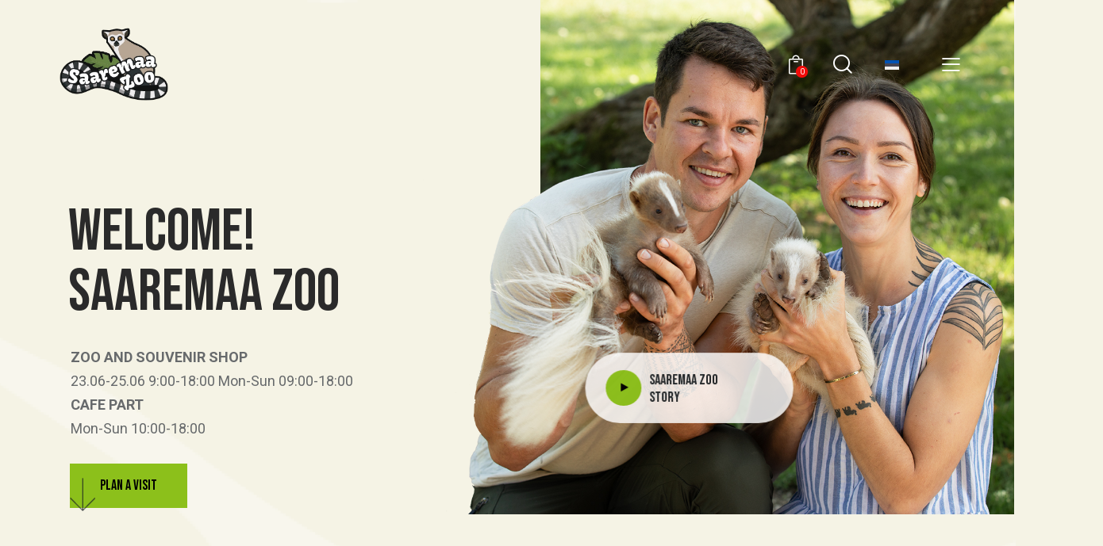

--- FILE ---
content_type: text/html; charset=UTF-8
request_url: https://saaremaazoo.ee/en/
body_size: 42070
content:
<!DOCTYPE html>
<html lang="en-US" class="no-js scheme_default_active">

<head>
				<meta charset="UTF-8">
					<meta name="viewport" content="width=device-width, initial-scale=1">
		<meta name="format-detection" content="telephone=no">
		<link rel="profile" href="//gmpg.org/xfn/11">
		<meta name='robots' content='index, follow, max-image-preview:large, max-snippet:-1, max-video-preview:-1' />
<link rel="alternate" hreflang="en" href="http://saaremaazoo.ee/en/" />
<link rel="alternate" hreflang="et" href="http://saaremaazoo.ee/" />
<link rel="alternate" hreflang="x-default" href="http://saaremaazoo.ee/" />
<script>window._wca = window._wca || [];</script>

	<!-- This site is optimized with the Yoast SEO plugin v26.7 - https://yoast.com/wordpress/plugins/seo/ -->
	<title>Main - Saaremaa Zoo</title>
	<meta name="description" content="WELCOME to Saaremaa Zoo! Saaremaa&#039;s first real zoo. An immersive zoo experience for both young and old. The best destination for a family holiday." />
	<link rel="canonical" href="https://saaremaazoo.ee/en/" />
	<meta property="og:locale" content="en_US" />
	<meta property="og:type" content="website" />
	<meta property="og:title" content="Main - Saaremaa Zoo" />
	<meta property="og:description" content="WELCOME to Saaremaa Zoo! Saaremaa&#039;s first real zoo. An immersive zoo experience for both young and old. The best destination for a family holiday." />
	<meta property="og:url" content="https://saaremaazoo.ee/en/" />
	<meta property="og:site_name" content="Saaremaa Zoo" />
	<meta property="article:publisher" content="https://www.facebook.com/saaremaazoo" />
	<meta property="article:modified_time" content="2024-12-23T16:42:59+00:00" />
	<meta property="og:image" content="http://saaremaazoo.ee/wp-content/uploads/2024/12/W2A8968v-e1733475332161.jpg" />
	<meta name="twitter:card" content="summary_large_image" />
	<script type="application/ld+json" class="yoast-schema-graph">{"@context":"https://schema.org","@graph":[{"@type":"WebPage","@id":"https://saaremaazoo.ee/en/","url":"https://saaremaazoo.ee/en/","name":"Main - Saaremaa Zoo","isPartOf":{"@id":"https://www.saaremaazoo.ee/en/#website"},"about":{"@id":"https://www.saaremaazoo.ee/en/#organization"},"primaryImageOfPage":{"@id":"https://saaremaazoo.ee/en/#primaryimage"},"image":{"@id":"https://saaremaazoo.ee/en/#primaryimage"},"thumbnailUrl":"http://saaremaazoo.ee/wp-content/uploads/2024/12/W2A8968v-e1733475332161.jpg","datePublished":"2024-08-23T08:12:01+00:00","dateModified":"2024-12-23T16:42:59+00:00","description":"WELCOME to Saaremaa Zoo! Saaremaa's first real zoo. An immersive zoo experience for both young and old. The best destination for a family holiday.","breadcrumb":{"@id":"https://saaremaazoo.ee/en/#breadcrumb"},"inLanguage":"en-US","potentialAction":[{"@type":"ReadAction","target":["https://saaremaazoo.ee/en/"]}]},{"@type":"ImageObject","inLanguage":"en-US","@id":"https://saaremaazoo.ee/en/#primaryimage","url":"http://saaremaazoo.ee/wp-content/uploads/2024/12/W2A8968v-e1733475332161.jpg","contentUrl":"http://saaremaazoo.ee/wp-content/uploads/2024/12/W2A8968v-e1733475332161.jpg"},{"@type":"BreadcrumbList","@id":"https://saaremaazoo.ee/en/#breadcrumb","itemListElement":[{"@type":"ListItem","position":1,"name":"Home"}]},{"@type":"WebSite","@id":"https://www.saaremaazoo.ee/en/#website","url":"https://www.saaremaazoo.ee/en/","name":"Saaremaa Zoo","description":"Saaremaa esimene Loomaaed","publisher":{"@id":"https://www.saaremaazoo.ee/en/#organization"},"potentialAction":[{"@type":"SearchAction","target":{"@type":"EntryPoint","urlTemplate":"https://www.saaremaazoo.ee/en/?s={search_term_string}"},"query-input":{"@type":"PropertyValueSpecification","valueRequired":true,"valueName":"search_term_string"}}],"inLanguage":"en-US"},{"@type":"Organization","@id":"https://www.saaremaazoo.ee/en/#organization","name":"Saaremaa Loomaaed","alternateName":"Saaremaa Zoo","url":"https://www.saaremaazoo.ee/en/","logo":{"@type":"ImageObject","inLanguage":"en-US","@id":"https://www.saaremaazoo.ee/en/#/schema/logo/image/","url":"https://saaremaazoo.ee/wp-content/uploads/2024/12/cropped-cropped-saaremaazoo_magnet_leemur__1__page-0001-removebg-preview.png","contentUrl":"https://saaremaazoo.ee/wp-content/uploads/2024/12/cropped-cropped-saaremaazoo_magnet_leemur__1__page-0001-removebg-preview.png","width":467,"height":325,"caption":"Saaremaa Loomaaed"},"image":{"@id":"https://www.saaremaazoo.ee/en/#/schema/logo/image/"},"sameAs":["https://www.facebook.com/saaremaazoo","https://www.instagram.com/saaremaazoo/"]}]}</script>
	<meta name="google-site-verification" content="EfE50MvNXw7agaqOBmLKfbGd1sDWsIFHuuHa7K1E_bY" />
	<!-- / Yoast SEO plugin. -->


<link rel='dns-prefetch' href='//stats.wp.com' />
<link rel='dns-prefetch' href='//fonts.googleapis.com' />
<link rel='dns-prefetch' href='//www.googletagmanager.com' />
<link rel="alternate" type="application/rss+xml" title="Saaremaa Zoo &raquo; Feed" href="https://saaremaazoo.ee/en/feed/" />
<link rel="alternate" type="application/rss+xml" title="Saaremaa Zoo &raquo; Comments Feed" href="https://saaremaazoo.ee/en/comments/feed/" />
<link rel="alternate" type="text/calendar" title="Saaremaa Zoo &raquo; iCal Feed" href="https://saaremaazoo.ee/en/events/?ical=1" />
<link rel="alternate" title="oEmbed (JSON)" type="application/json+oembed" href="https://saaremaazoo.ee/en/wp-json/oembed/1.0/embed?url=https%3A%2F%2Fsaaremaazoo.ee%2Fen%2F" />
<link rel="alternate" title="oEmbed (XML)" type="text/xml+oembed" href="https://saaremaazoo.ee/en/wp-json/oembed/1.0/embed?url=https%3A%2F%2Fsaaremaazoo.ee%2Fen%2F&#038;format=xml" />
			<meta property="og:type" content="website" />
			<meta property="og:site_name" content="Saaremaa Zoo" />
			<meta property="og:description" content="Saaremaa esimene Loomaaed" />
							<meta property="og:image" content="https://saaremaazoo.ee/wp-content/uploads/2024/12/cropped-cropped-saaremaazoo_magnet_leemur__1__page-0001-removebg-preview.png" />
				<style id='wp-img-auto-sizes-contain-inline-css' type='text/css'>
img:is([sizes=auto i],[sizes^="auto," i]){contain-intrinsic-size:3000px 1500px}
/*# sourceURL=wp-img-auto-sizes-contain-inline-css */
</style>
<link property="stylesheet" rel='stylesheet' id='makecommerceblocks-css' href='https://saaremaazoo.ee/wp-content/plugins/makecommerce/payment/gateway/woocommerce/blocks/css/makecommerceblocks.css?ver=6.9' type='text/css' media='all' />
<link property="stylesheet" rel='stylesheet' id='trx_addons-icons-css' href='https://saaremaazoo.ee/wp-content/plugins/trx_addons/css/font-icons/css/trx_addons_icons.css' type='text/css' media='all' />
<link property="stylesheet" rel='stylesheet' id='qw_extensions-icons-css' href='https://saaremaazoo.ee/wp-content/plugins/trx_addons/addons/qw-extension/css/font-icons/css/qw_extension_icons.css' type='text/css' media='all' />
<link property="stylesheet" rel='stylesheet' id='marveland-font-google_fonts-css' href='https://fonts.googleapis.com/css2?family=Bebas+Neue:ital,wght@0,400;1,400&#038;family=Roboto:ital,wght@0,100;0,300;0,400;0,500;0,700;0,900;1,100;1,300;1,400;1,500;1,700;1,900&#038;subset=latin,latin-ext&#038;display=swap' type='text/css' media='all' />
<link property="stylesheet" rel='stylesheet' id='marveland-fontello-css' href='https://saaremaazoo.ee/wp-content/themes/marveland/skins/default/css/font-icons/css/fontello.css' type='text/css' media='all' />
<link property="stylesheet" rel='stylesheet' id='sbi_styles-css' href='https://saaremaazoo.ee/wp-content/plugins/instagram-feed/css/sbi-styles.min.css?ver=6.10.0' type='text/css' media='all' />
<link property="stylesheet" rel='stylesheet' id='shopengine-public-css' href='https://saaremaazoo.ee/wp-content/plugins/shopengine/assets/css/shopengine-public.css?ver=4.8.7' type='text/css' media='all' />
<link property="stylesheet" rel='stylesheet' id='shopengine-widget-frontend-css' href='https://saaremaazoo.ee/wp-content/plugins/shopengine/widgets/init/assets/css/widget-frontend.css?ver=4.8.7' type='text/css' media='all' />

<style id='wp-emoji-styles-inline-css' type='text/css'>

	img.wp-smiley, img.emoji {
		display: inline !important;
		border: none !important;
		box-shadow: none !important;
		height: 1em !important;
		width: 1em !important;
		margin: 0 0.07em !important;
		vertical-align: -0.1em !important;
		background: none !important;
		padding: 0 !important;
	}
/*# sourceURL=wp-emoji-styles-inline-css */
</style>
<link property="stylesheet" rel='stylesheet' id='mediaelement-css' href='https://saaremaazoo.ee/wp-includes/js/mediaelement/mediaelementplayer-legacy.min.css?ver=4.2.17' type='text/css' media='all' />
<link property="stylesheet" rel='stylesheet' id='wp-mediaelement-css' href='https://saaremaazoo.ee/wp-includes/js/mediaelement/wp-mediaelement.min.css?ver=6.9' type='text/css' media='all' />
<style id='jetpack-sharing-buttons-style-inline-css' type='text/css'>
.jetpack-sharing-buttons__services-list{display:flex;flex-direction:row;flex-wrap:wrap;gap:0;list-style-type:none;margin:5px;padding:0}.jetpack-sharing-buttons__services-list.has-small-icon-size{font-size:12px}.jetpack-sharing-buttons__services-list.has-normal-icon-size{font-size:16px}.jetpack-sharing-buttons__services-list.has-large-icon-size{font-size:24px}.jetpack-sharing-buttons__services-list.has-huge-icon-size{font-size:36px}@media print{.jetpack-sharing-buttons__services-list{display:none!important}}.editor-styles-wrapper .wp-block-jetpack-sharing-buttons{gap:0;padding-inline-start:0}ul.jetpack-sharing-buttons__services-list.has-background{padding:1.25em 2.375em}
/*# sourceURL=https://saaremaazoo.ee/wp-content/plugins/jetpack/_inc/blocks/sharing-buttons/view.css */
</style>
<style id='global-styles-inline-css' type='text/css'>
:root{--wp--preset--aspect-ratio--square: 1;--wp--preset--aspect-ratio--4-3: 4/3;--wp--preset--aspect-ratio--3-4: 3/4;--wp--preset--aspect-ratio--3-2: 3/2;--wp--preset--aspect-ratio--2-3: 2/3;--wp--preset--aspect-ratio--16-9: 16/9;--wp--preset--aspect-ratio--9-16: 9/16;--wp--preset--color--black: #000000;--wp--preset--color--cyan-bluish-gray: #abb8c3;--wp--preset--color--white: #ffffff;--wp--preset--color--pale-pink: #f78da7;--wp--preset--color--vivid-red: #cf2e2e;--wp--preset--color--luminous-vivid-orange: #ff6900;--wp--preset--color--luminous-vivid-amber: #fcb900;--wp--preset--color--light-green-cyan: #7bdcb5;--wp--preset--color--vivid-green-cyan: #00d084;--wp--preset--color--pale-cyan-blue: #8ed1fc;--wp--preset--color--vivid-cyan-blue: #0693e3;--wp--preset--color--vivid-purple: #9b51e0;--wp--preset--color--bg-color: #ffffff;--wp--preset--color--bd-color: #C8BECB;--wp--preset--color--text-dark: #413E4A;--wp--preset--color--text-light: #8A898D;--wp--preset--color--text-link: #8cc01b;--wp--preset--color--text-hover: #8cc01b;--wp--preset--color--text-link-2: #3EBCFF;--wp--preset--color--text-hover-2: #37A5E0;--wp--preset--color--text-link-3: #8cc01b;--wp--preset--color--text-hover-3: #8cc01b;--wp--preset--gradient--vivid-cyan-blue-to-vivid-purple: linear-gradient(135deg,rgb(6,147,227) 0%,rgb(155,81,224) 100%);--wp--preset--gradient--light-green-cyan-to-vivid-green-cyan: linear-gradient(135deg,rgb(122,220,180) 0%,rgb(0,208,130) 100%);--wp--preset--gradient--luminous-vivid-amber-to-luminous-vivid-orange: linear-gradient(135deg,rgb(252,185,0) 0%,rgb(255,105,0) 100%);--wp--preset--gradient--luminous-vivid-orange-to-vivid-red: linear-gradient(135deg,rgb(255,105,0) 0%,rgb(207,46,46) 100%);--wp--preset--gradient--very-light-gray-to-cyan-bluish-gray: linear-gradient(135deg,rgb(238,238,238) 0%,rgb(169,184,195) 100%);--wp--preset--gradient--cool-to-warm-spectrum: linear-gradient(135deg,rgb(74,234,220) 0%,rgb(151,120,209) 20%,rgb(207,42,186) 40%,rgb(238,44,130) 60%,rgb(251,105,98) 80%,rgb(254,248,76) 100%);--wp--preset--gradient--blush-light-purple: linear-gradient(135deg,rgb(255,206,236) 0%,rgb(152,150,240) 100%);--wp--preset--gradient--blush-bordeaux: linear-gradient(135deg,rgb(254,205,165) 0%,rgb(254,45,45) 50%,rgb(107,0,62) 100%);--wp--preset--gradient--luminous-dusk: linear-gradient(135deg,rgb(255,203,112) 0%,rgb(199,81,192) 50%,rgb(65,88,208) 100%);--wp--preset--gradient--pale-ocean: linear-gradient(135deg,rgb(255,245,203) 0%,rgb(182,227,212) 50%,rgb(51,167,181) 100%);--wp--preset--gradient--electric-grass: linear-gradient(135deg,rgb(202,248,128) 0%,rgb(113,206,126) 100%);--wp--preset--gradient--midnight: linear-gradient(135deg,rgb(2,3,129) 0%,rgb(40,116,252) 100%);--wp--preset--gradient--vertical-link-to-hover: linear-gradient(to bottom,var(--theme-color-text_link) 0%,var(--theme-color-text_hover) 100%);--wp--preset--gradient--diagonal-link-to-hover: linear-gradient(to bottom right,var(--theme-color-text_link) 0%,var(--theme-color-text_hover) 100%);--wp--preset--font-size--small: 13px;--wp--preset--font-size--medium: clamp(14px, 0.875rem + ((1vw - 3.2px) * 0.619), 20px);--wp--preset--font-size--large: clamp(22.041px, 1.378rem + ((1vw - 3.2px) * 1.439), 36px);--wp--preset--font-size--x-large: clamp(25.014px, 1.563rem + ((1vw - 3.2px) * 1.751), 42px);--wp--preset--font-family--p-font: Roboto,sans-serif;--wp--preset--font-family--post-font: inherit;--wp--preset--font-family--h-1-font: "Bebas Neue",cursive;--wp--preset--spacing--20: 0.44rem;--wp--preset--spacing--30: 0.67rem;--wp--preset--spacing--40: 1rem;--wp--preset--spacing--50: 1.5rem;--wp--preset--spacing--60: 2.25rem;--wp--preset--spacing--70: 3.38rem;--wp--preset--spacing--80: 5.06rem;--wp--preset--shadow--natural: 6px 6px 9px rgba(0, 0, 0, 0.2);--wp--preset--shadow--deep: 12px 12px 50px rgba(0, 0, 0, 0.4);--wp--preset--shadow--sharp: 6px 6px 0px rgba(0, 0, 0, 0.2);--wp--preset--shadow--outlined: 6px 6px 0px -3px rgb(255, 255, 255), 6px 6px rgb(0, 0, 0);--wp--preset--shadow--crisp: 6px 6px 0px rgb(0, 0, 0);--wp--custom--spacing--tiny: var(--sc-space-tiny,   1rem);--wp--custom--spacing--small: var(--sc-space-small,  2rem);--wp--custom--spacing--medium: var(--sc-space-medium, 3.3333rem);--wp--custom--spacing--large: var(--sc-space-large,  6.6667rem);--wp--custom--spacing--huge: var(--sc-space-huge,   8.6667rem);}:root { --wp--style--global--content-size: 840px;--wp--style--global--wide-size: 1290px; }:where(body) { margin: 0; }.wp-site-blocks > .alignleft { float: left; margin-right: 2em; }.wp-site-blocks > .alignright { float: right; margin-left: 2em; }.wp-site-blocks > .aligncenter { justify-content: center; margin-left: auto; margin-right: auto; }:where(.is-layout-flex){gap: 0.5em;}:where(.is-layout-grid){gap: 0.5em;}.is-layout-flow > .alignleft{float: left;margin-inline-start: 0;margin-inline-end: 2em;}.is-layout-flow > .alignright{float: right;margin-inline-start: 2em;margin-inline-end: 0;}.is-layout-flow > .aligncenter{margin-left: auto !important;margin-right: auto !important;}.is-layout-constrained > .alignleft{float: left;margin-inline-start: 0;margin-inline-end: 2em;}.is-layout-constrained > .alignright{float: right;margin-inline-start: 2em;margin-inline-end: 0;}.is-layout-constrained > .aligncenter{margin-left: auto !important;margin-right: auto !important;}.is-layout-constrained > :where(:not(.alignleft):not(.alignright):not(.alignfull)){max-width: var(--wp--style--global--content-size);margin-left: auto !important;margin-right: auto !important;}.is-layout-constrained > .alignwide{max-width: var(--wp--style--global--wide-size);}body .is-layout-flex{display: flex;}.is-layout-flex{flex-wrap: wrap;align-items: center;}.is-layout-flex > :is(*, div){margin: 0;}body .is-layout-grid{display: grid;}.is-layout-grid > :is(*, div){margin: 0;}body{padding-top: 0px;padding-right: 0px;padding-bottom: 0px;padding-left: 0px;}a:where(:not(.wp-element-button)){text-decoration: underline;}:root :where(.wp-element-button, .wp-block-button__link){background-color: #32373c;border-width: 0;color: #fff;font-family: inherit;font-size: inherit;font-style: inherit;font-weight: inherit;letter-spacing: inherit;line-height: inherit;padding-top: calc(0.667em + 2px);padding-right: calc(1.333em + 2px);padding-bottom: calc(0.667em + 2px);padding-left: calc(1.333em + 2px);text-decoration: none;text-transform: inherit;}.has-black-color{color: var(--wp--preset--color--black) !important;}.has-cyan-bluish-gray-color{color: var(--wp--preset--color--cyan-bluish-gray) !important;}.has-white-color{color: var(--wp--preset--color--white) !important;}.has-pale-pink-color{color: var(--wp--preset--color--pale-pink) !important;}.has-vivid-red-color{color: var(--wp--preset--color--vivid-red) !important;}.has-luminous-vivid-orange-color{color: var(--wp--preset--color--luminous-vivid-orange) !important;}.has-luminous-vivid-amber-color{color: var(--wp--preset--color--luminous-vivid-amber) !important;}.has-light-green-cyan-color{color: var(--wp--preset--color--light-green-cyan) !important;}.has-vivid-green-cyan-color{color: var(--wp--preset--color--vivid-green-cyan) !important;}.has-pale-cyan-blue-color{color: var(--wp--preset--color--pale-cyan-blue) !important;}.has-vivid-cyan-blue-color{color: var(--wp--preset--color--vivid-cyan-blue) !important;}.has-vivid-purple-color{color: var(--wp--preset--color--vivid-purple) !important;}.has-bg-color-color{color: var(--wp--preset--color--bg-color) !important;}.has-bd-color-color{color: var(--wp--preset--color--bd-color) !important;}.has-text-dark-color{color: var(--wp--preset--color--text-dark) !important;}.has-text-light-color{color: var(--wp--preset--color--text-light) !important;}.has-text-link-color{color: var(--wp--preset--color--text-link) !important;}.has-text-hover-color{color: var(--wp--preset--color--text-hover) !important;}.has-text-link-2-color{color: var(--wp--preset--color--text-link-2) !important;}.has-text-hover-2-color{color: var(--wp--preset--color--text-hover-2) !important;}.has-text-link-3-color{color: var(--wp--preset--color--text-link-3) !important;}.has-text-hover-3-color{color: var(--wp--preset--color--text-hover-3) !important;}.has-black-background-color{background-color: var(--wp--preset--color--black) !important;}.has-cyan-bluish-gray-background-color{background-color: var(--wp--preset--color--cyan-bluish-gray) !important;}.has-white-background-color{background-color: var(--wp--preset--color--white) !important;}.has-pale-pink-background-color{background-color: var(--wp--preset--color--pale-pink) !important;}.has-vivid-red-background-color{background-color: var(--wp--preset--color--vivid-red) !important;}.has-luminous-vivid-orange-background-color{background-color: var(--wp--preset--color--luminous-vivid-orange) !important;}.has-luminous-vivid-amber-background-color{background-color: var(--wp--preset--color--luminous-vivid-amber) !important;}.has-light-green-cyan-background-color{background-color: var(--wp--preset--color--light-green-cyan) !important;}.has-vivid-green-cyan-background-color{background-color: var(--wp--preset--color--vivid-green-cyan) !important;}.has-pale-cyan-blue-background-color{background-color: var(--wp--preset--color--pale-cyan-blue) !important;}.has-vivid-cyan-blue-background-color{background-color: var(--wp--preset--color--vivid-cyan-blue) !important;}.has-vivid-purple-background-color{background-color: var(--wp--preset--color--vivid-purple) !important;}.has-bg-color-background-color{background-color: var(--wp--preset--color--bg-color) !important;}.has-bd-color-background-color{background-color: var(--wp--preset--color--bd-color) !important;}.has-text-dark-background-color{background-color: var(--wp--preset--color--text-dark) !important;}.has-text-light-background-color{background-color: var(--wp--preset--color--text-light) !important;}.has-text-link-background-color{background-color: var(--wp--preset--color--text-link) !important;}.has-text-hover-background-color{background-color: var(--wp--preset--color--text-hover) !important;}.has-text-link-2-background-color{background-color: var(--wp--preset--color--text-link-2) !important;}.has-text-hover-2-background-color{background-color: var(--wp--preset--color--text-hover-2) !important;}.has-text-link-3-background-color{background-color: var(--wp--preset--color--text-link-3) !important;}.has-text-hover-3-background-color{background-color: var(--wp--preset--color--text-hover-3) !important;}.has-black-border-color{border-color: var(--wp--preset--color--black) !important;}.has-cyan-bluish-gray-border-color{border-color: var(--wp--preset--color--cyan-bluish-gray) !important;}.has-white-border-color{border-color: var(--wp--preset--color--white) !important;}.has-pale-pink-border-color{border-color: var(--wp--preset--color--pale-pink) !important;}.has-vivid-red-border-color{border-color: var(--wp--preset--color--vivid-red) !important;}.has-luminous-vivid-orange-border-color{border-color: var(--wp--preset--color--luminous-vivid-orange) !important;}.has-luminous-vivid-amber-border-color{border-color: var(--wp--preset--color--luminous-vivid-amber) !important;}.has-light-green-cyan-border-color{border-color: var(--wp--preset--color--light-green-cyan) !important;}.has-vivid-green-cyan-border-color{border-color: var(--wp--preset--color--vivid-green-cyan) !important;}.has-pale-cyan-blue-border-color{border-color: var(--wp--preset--color--pale-cyan-blue) !important;}.has-vivid-cyan-blue-border-color{border-color: var(--wp--preset--color--vivid-cyan-blue) !important;}.has-vivid-purple-border-color{border-color: var(--wp--preset--color--vivid-purple) !important;}.has-bg-color-border-color{border-color: var(--wp--preset--color--bg-color) !important;}.has-bd-color-border-color{border-color: var(--wp--preset--color--bd-color) !important;}.has-text-dark-border-color{border-color: var(--wp--preset--color--text-dark) !important;}.has-text-light-border-color{border-color: var(--wp--preset--color--text-light) !important;}.has-text-link-border-color{border-color: var(--wp--preset--color--text-link) !important;}.has-text-hover-border-color{border-color: var(--wp--preset--color--text-hover) !important;}.has-text-link-2-border-color{border-color: var(--wp--preset--color--text-link-2) !important;}.has-text-hover-2-border-color{border-color: var(--wp--preset--color--text-hover-2) !important;}.has-text-link-3-border-color{border-color: var(--wp--preset--color--text-link-3) !important;}.has-text-hover-3-border-color{border-color: var(--wp--preset--color--text-hover-3) !important;}.has-vivid-cyan-blue-to-vivid-purple-gradient-background{background: var(--wp--preset--gradient--vivid-cyan-blue-to-vivid-purple) !important;}.has-light-green-cyan-to-vivid-green-cyan-gradient-background{background: var(--wp--preset--gradient--light-green-cyan-to-vivid-green-cyan) !important;}.has-luminous-vivid-amber-to-luminous-vivid-orange-gradient-background{background: var(--wp--preset--gradient--luminous-vivid-amber-to-luminous-vivid-orange) !important;}.has-luminous-vivid-orange-to-vivid-red-gradient-background{background: var(--wp--preset--gradient--luminous-vivid-orange-to-vivid-red) !important;}.has-very-light-gray-to-cyan-bluish-gray-gradient-background{background: var(--wp--preset--gradient--very-light-gray-to-cyan-bluish-gray) !important;}.has-cool-to-warm-spectrum-gradient-background{background: var(--wp--preset--gradient--cool-to-warm-spectrum) !important;}.has-blush-light-purple-gradient-background{background: var(--wp--preset--gradient--blush-light-purple) !important;}.has-blush-bordeaux-gradient-background{background: var(--wp--preset--gradient--blush-bordeaux) !important;}.has-luminous-dusk-gradient-background{background: var(--wp--preset--gradient--luminous-dusk) !important;}.has-pale-ocean-gradient-background{background: var(--wp--preset--gradient--pale-ocean) !important;}.has-electric-grass-gradient-background{background: var(--wp--preset--gradient--electric-grass) !important;}.has-midnight-gradient-background{background: var(--wp--preset--gradient--midnight) !important;}.has-vertical-link-to-hover-gradient-background{background: var(--wp--preset--gradient--vertical-link-to-hover) !important;}.has-diagonal-link-to-hover-gradient-background{background: var(--wp--preset--gradient--diagonal-link-to-hover) !important;}.has-small-font-size{font-size: var(--wp--preset--font-size--small) !important;}.has-medium-font-size{font-size: var(--wp--preset--font-size--medium) !important;}.has-large-font-size{font-size: var(--wp--preset--font-size--large) !important;}.has-x-large-font-size{font-size: var(--wp--preset--font-size--x-large) !important;}.has-p-font-font-family{font-family: var(--wp--preset--font-family--p-font) !important;}.has-post-font-font-family{font-family: var(--wp--preset--font-family--post-font) !important;}.has-h-1-font-font-family{font-family: var(--wp--preset--font-family--h-1-font) !important;}
:root :where(.wp-block-button .wp-block-button__link){background-color: var(--theme-color-text_link);border-radius: 0;color: var(--theme-color-inverse_link);font-family: var(--theme-font-button_font-family);font-size: var(--theme-font-button_font-size);font-weight: var(--theme-font-button_font-weight);line-height: var(--theme-font-button_line-height);}
:where(.wp-block-post-template.is-layout-flex){gap: 1.25em;}:where(.wp-block-post-template.is-layout-grid){gap: 1.25em;}
:where(.wp-block-term-template.is-layout-flex){gap: 1.25em;}:where(.wp-block-term-template.is-layout-grid){gap: 1.25em;}
:where(.wp-block-columns.is-layout-flex){gap: 2em;}:where(.wp-block-columns.is-layout-grid){gap: 2em;}
:root :where(.wp-block-pullquote){border-width: 1px 0;font-size: clamp(0.984em, 0.984rem + ((1vw - 0.2em) * 0.851), 1.5em);line-height: 1.6;}
:root :where(.wp-block-post-comments){padding-top: var(--wp--custom--spacing--small);}
:root :where(.wp-block-quote){border-width: 1px;}
/*# sourceURL=global-styles-inline-css */
</style>
<link property="stylesheet" rel='stylesheet' id='advanced-popups-css' href='https://saaremaazoo.ee/wp-content/plugins/advanced-popups/public/css/advanced-popups-public.css?ver=1.2.2' type='text/css' media='all' />
<link property="stylesheet" rel='stylesheet' id='contact-form-7-css' href='https://saaremaazoo.ee/wp-content/plugins/contact-form-7/includes/css/styles.css?ver=6.1.4' type='text/css' media='all' />
<link property="stylesheet" rel='stylesheet' id='wpa-css-css' href='https://saaremaazoo.ee/wp-content/plugins/honeypot/includes/css/wpa.css?ver=2.2.11' type='text/css' media='all' />
<link property="stylesheet" rel='stylesheet' id='magnific-popup-css' href='https://saaremaazoo.ee/wp-content/plugins/trx_addons/js/magnific/magnific-popup.min.css' type='text/css' media='all' />
<link property="stylesheet" rel='stylesheet' id='woocommerce-layout-css' href='https://saaremaazoo.ee/wp-content/plugins/woocommerce/assets/css/woocommerce-layout.css?ver=10.4.3' type='text/css' media='all' />
<style id='woocommerce-layout-inline-css' type='text/css'>

	.infinite-scroll .woocommerce-pagination {
		display: none;
	}
/*# sourceURL=woocommerce-layout-inline-css */
</style>
<link property="stylesheet" rel='stylesheet' id='woocommerce-smallscreen-css' href='https://saaremaazoo.ee/wp-content/plugins/woocommerce/assets/css/woocommerce-smallscreen.css?ver=10.4.3' type='text/css' media='only screen and (max-width: 768px)' />
<link property="stylesheet" rel='stylesheet' id='woocommerce-general-css' href='https://saaremaazoo.ee/wp-content/plugins/woocommerce/assets/css/woocommerce.css?ver=10.4.3' type='text/css' media='all' />
<style id='woocommerce-inline-inline-css' type='text/css'>
.woocommerce form .form-row .required { visibility: visible; }
/*# sourceURL=woocommerce-inline-inline-css */
</style>
<link property="stylesheet" rel='stylesheet' id='tribe-events-v2-single-skeleton-css' href='https://saaremaazoo.ee/wp-content/plugins/the-events-calendar/build/css/tribe-events-single-skeleton.css?ver=6.15.14' type='text/css' media='all' />
<link property="stylesheet" rel='stylesheet' id='tribe-events-v2-single-skeleton-full-css' href='https://saaremaazoo.ee/wp-content/plugins/the-events-calendar/build/css/tribe-events-single-full.css?ver=6.15.14' type='text/css' media='all' />
<link property="stylesheet" rel='stylesheet' id='tec-events-elementor-widgets-base-styles-css' href='https://saaremaazoo.ee/wp-content/plugins/the-events-calendar/build/css/integrations/plugins/elementor/widgets/widget-base.css?ver=6.15.14' type='text/css' media='all' />
<link property="stylesheet" rel='stylesheet' id='wpml-legacy-horizontal-list-0-css' href='https://saaremaazoo.ee/wp-content/plugins/sitepress-multilingual-cms/templates/language-switchers/legacy-list-horizontal/style.min.css?ver=1' type='text/css' media='all' />
<link property="stylesheet" rel='stylesheet' id='wpml-menu-item-0-css' href='https://saaremaazoo.ee/wp-content/plugins/sitepress-multilingual-cms/templates/language-switchers/menu-item/style.min.css?ver=1' type='text/css' media='all' />
<link property="stylesheet" rel='stylesheet' id='cms-navigation-style-base-css' href='https://saaremaazoo.ee/wp-content/plugins/wpml-cms-nav/res/css/cms-navigation-base.css?ver=1.5.5' type='text/css' media='screen' />
<link property="stylesheet" rel='stylesheet' id='cms-navigation-style-css' href='https://saaremaazoo.ee/wp-content/plugins/wpml-cms-nav/res/css/cms-navigation.css?ver=1.5.5' type='text/css' media='screen' />
<link property="stylesheet" rel='preload' as='font' type='font/woff2' crossorigin='anonymous' id='tinvwl-webfont-font-css' href='https://saaremaazoo.ee/wp-content/plugins/ti-woocommerce-wishlist/assets/fonts/tinvwl-webfont.woff2?ver=xu2uyi'  media='all' />
<link property="stylesheet" rel='stylesheet' id='tinvwl-webfont-css' href='https://saaremaazoo.ee/wp-content/plugins/ti-woocommerce-wishlist/assets/css/webfont.min.css?ver=2.11.1' type='text/css' media='all' />
<link property="stylesheet" rel='stylesheet' id='tinvwl-css' href='https://saaremaazoo.ee/wp-content/plugins/ti-woocommerce-wishlist/assets/css/public.min.css?ver=2.11.1' type='text/css' media='all' />
<style id='tinvwl-inline-css' type='text/css'>
.shopengine-single-product-item .overlay-add-to-cart .tinv-wishlist.tinvwl-loop-button-wrapper .tinvwl_add_to_wishlist_button::before{position:relative!important;left:0!important;top:0!important;margin:0!important;font-size:24px!important}.shopengine-single-product-item .overlay-add-to-cart .tinv-wishlist.tinvwl-loop-button-wrapper .tinvwl_add_to_wishlist_button{display:inline-block;margin:0;width:auto!important}.shopengine-single-product-item .overlay-add-to-cart .tinv-wishlist.tinvwl-loop-button-wrapper{display:inline-block}
/*# sourceURL=tinvwl-inline-css */
</style>
<link property="stylesheet" rel='stylesheet' id='shopengine-modal-styles-css' href='https://saaremaazoo.ee/wp-content/plugins/shopengine/assets/css/shopengine-modal.css?ver=4.8.7' type='text/css' media='all' />
<link property="stylesheet" rel='stylesheet' id='wp-color-picker-css' href='https://saaremaazoo.ee/wp-admin/css/color-picker.min.css?ver=6.9' type='text/css' media='all' />
<link property="stylesheet" rel='stylesheet' id='shopengine-swatches-loop-css-css' href='https://saaremaazoo.ee/wp-content/plugins/shopengine/modules/swatches/loop-product-support/assets/swatches.css?ver=1768767627' type='text/css' media='all' />
<link property="stylesheet" rel='stylesheet' id='shopengine-wishlist-css' href='https://saaremaazoo.ee/wp-content/plugins/shopengine/modules/wishlist/assets/css/wishlist.css?ver=4.8.7' type='text/css' media='all' />
<link property="stylesheet" rel='stylesheet' id='shopengine-comparison-css' href='https://saaremaazoo.ee/wp-content/plugins/shopengine/modules/comparison/assets/css/comparison.css?ver=6.9' type='text/css' media='all' />
<link property="stylesheet" rel='stylesheet' id='shopengine-css-front-css' href='https://saaremaazoo.ee/wp-content/plugins/shopengine/modules/swatches/assets/css/frontend.css?ver=4.8.7' type='text/css' media='all' />

<link property="stylesheet" rel='stylesheet' id='shopengine-frontend-font-awesome-css' href='https://saaremaazoo.ee/wp-content/plugins/elementor/assets/lib/font-awesome/css/all.css?ver=4.8.7' type='text/css' media='all' />
<link property="stylesheet" rel='stylesheet' id='elementor-icons-css' href='https://saaremaazoo.ee/wp-content/plugins/elementor/assets/lib/eicons/css/elementor-icons.min.css?ver=5.45.0' type='text/css' media='all' />
<link property="stylesheet" rel='stylesheet' id='elementor-frontend-css' href='https://saaremaazoo.ee/wp-content/uploads/elementor/css/custom-frontend.min.css?ver=1768351663' type='text/css' media='all' />
<style id='elementor-frontend-inline-css' type='text/css'>
.elementor-kit-15{--e-global-color-primary:#6EC1E4;--e-global-color-secondary:#54595F;--e-global-color-text:#7A7A7A;--e-global-color-accent:#61CE70;--e-global-color-61c01e98:#4054B2;--e-global-color-69bf31ed:#23A455;--e-global-color-7a1ccbe5:#000;--e-global-color-13ed1179:#FFF;--e-global-typography-primary-font-family:"Roboto";--e-global-typography-primary-font-weight:600;--e-global-typography-secondary-font-family:"Roboto Slab";--e-global-typography-secondary-font-weight:400;--e-global-typography-text-font-family:"Roboto";--e-global-typography-text-font-weight:400;--e-global-typography-accent-font-family:"Roboto";--e-global-typography-accent-font-weight:500;}.elementor-section.elementor-section-boxed > .elementor-container{max-width:1320px;}.e-con{--container-max-width:1320px;}.elementor-widget:not(:last-child){margin-block-end:0px;}.elementor-element{--widgets-spacing:0px 0px;--widgets-spacing-row:0px;--widgets-spacing-column:0px;}{}.sc_layouts_title_caption{display:var(--page-title-display);}@media(max-width:1279px){.elementor-section.elementor-section-boxed > .elementor-container{max-width:1024px;}.e-con{--container-max-width:1024px;}}@media(max-width:767px){.elementor-section.elementor-section-boxed > .elementor-container{max-width:767px;}.e-con{--container-max-width:767px;}}
.elementor-58016 .elementor-element.elementor-element-cced9c8 .trx_addons_bg_text{z-index:0;}.elementor-58016 .elementor-element.elementor-element-cced9c8 .trx_addons_bg_text.trx_addons_marquee_wrap:not(.trx_addons_marquee_reverse) .trx_addons_marquee_element{padding-right:50px;}.elementor-58016 .elementor-element.elementor-element-cced9c8 .trx_addons_bg_text.trx_addons_marquee_wrap.trx_addons_marquee_reverse .trx_addons_marquee_element{padding-left:50px;}.elementor-58016 .elementor-element.elementor-element-ec0c172 .trx_addons_bg_text{z-index:0;}.elementor-58016 .elementor-element.elementor-element-ec0c172 .trx_addons_bg_text.trx_addons_marquee_wrap:not(.trx_addons_marquee_reverse) .trx_addons_marquee_element{padding-right:50px;}.elementor-58016 .elementor-element.elementor-element-ec0c172 .trx_addons_bg_text.trx_addons_marquee_wrap.trx_addons_marquee_reverse .trx_addons_marquee_element{padding-left:50px;}.elementor-58016 .elementor-element.elementor-element-ec0c172{z-index:2;}.elementor-58016 .elementor-element.elementor-element-59bc452{--spacer-size:50px;}.elementor-58016 .elementor-element.elementor-element-979e98f{width:var( --container-widget-width, 800px );max-width:800px;--container-widget-width:800px;--container-widget-flex-grow:0;}.elementor-58016 .elementor-element.elementor-element-979e98f .sc_item_title_text{-webkit-text-stroke-width:0px;}.elementor-58016 .elementor-element.elementor-element-979e98f .sc_item_title_text2{color:#F29109;-webkit-text-stroke-width:0px;}.elementor-58016 .elementor-element.elementor-element-988ea61{--spacer-size:50px;}.elementor-58016 .elementor-element.elementor-element-45f0f09{text-align:center;}.elementor-58016 .elementor-element.elementor-element-45f0f09 .elementor-heading-title{font-size:19px;line-height:1.4em;}.elementor-58016 .elementor-element.elementor-element-7c8e2b4{--spacer-size:5px;}.elementor-58016 .elementor-element.elementor-element-87308ec{--spacer-size:50px;}.elementor-58016 .elementor-element.elementor-element-388299a .trx_addons_bg_text{z-index:0;}.elementor-58016 .elementor-element.elementor-element-388299a .trx_addons_bg_text.trx_addons_marquee_wrap:not(.trx_addons_marquee_reverse) .trx_addons_marquee_element{padding-right:50px;}.elementor-58016 .elementor-element.elementor-element-388299a .trx_addons_bg_text.trx_addons_marquee_wrap.trx_addons_marquee_reverse .trx_addons_marquee_element{padding-left:50px;}.elementor-58016 .elementor-element.elementor-element-9a61d24 > .elementor-widget-container{margin:0px 0px 0px 0px;}.elementor-58016 .elementor-element.elementor-element-9a61d24 .sc_item_title_text{-webkit-text-stroke-width:0px;}.elementor-58016 .elementor-element.elementor-element-9a61d24 .sc_item_title_text2{-webkit-text-stroke-width:0px;}.elementor-58016 .elementor-element.elementor-element-8d8be61{--spacer-size:50px;}.elementor-58016 .elementor-element.elementor-element-51d1b9ca .trx_addons_bg_text{z-index:0;}.elementor-58016 .elementor-element.elementor-element-51d1b9ca .trx_addons_bg_text.trx_addons_marquee_wrap:not(.trx_addons_marquee_reverse) .trx_addons_marquee_element{padding-right:50px;}.elementor-58016 .elementor-element.elementor-element-51d1b9ca .trx_addons_bg_text.trx_addons_marquee_wrap.trx_addons_marquee_reverse .trx_addons_marquee_element{padding-left:50px;}.elementor-bc-flex-widget .elementor-58016 .elementor-element.elementor-element-c73fe48.elementor-column .elementor-widget-wrap{align-items:space-between;}.elementor-58016 .elementor-element.elementor-element-c73fe48.elementor-column.elementor-element[data-element_type="column"] > .elementor-widget-wrap.elementor-element-populated{align-content:space-between;align-items:space-between;}.elementor-58016 .elementor-element.elementor-element-2936564c{width:var( --container-widget-width, 1000px );max-width:1000px;--container-widget-width:1000px;--container-widget-flex-grow:0;}.elementor-58016 .elementor-element.elementor-element-2936564c > .elementor-widget-container{margin:0px 0px 0px 0px;padding:0px 0px 0px 0px;}.elementor-58016 .elementor-element.elementor-element-2936564c .sc_item_title_text{-webkit-text-stroke-width:0px;}.elementor-58016 .elementor-element.elementor-element-2936564c .sc_item_title_text2{-webkit-text-stroke-width:0px;}.elementor-58016 .elementor-element.elementor-element-77194e2c{--spacer-size:50px;}.elementor-bc-flex-widget .elementor-58016 .elementor-element.elementor-element-226cd849.elementor-column .elementor-widget-wrap{align-items:space-between;}.elementor-58016 .elementor-element.elementor-element-226cd849.elementor-column.elementor-element[data-element_type="column"] > .elementor-widget-wrap.elementor-element-populated{align-content:space-between;align-items:space-between;}.elementor-58016 .elementor-element.elementor-element-226cd849 > .elementor-element-populated{margin:0% 0% 0% 17%;--e-column-margin-right:0%;--e-column-margin-left:17%;}.elementor-58016 .elementor-element.elementor-element-c092fee > .elementor-widget-container{margin:0px 0px 0px 0px;}.elementor-58016 .elementor-element.elementor-element-c092fee{text-align:end;}.elementor-58016 .elementor-element.elementor-element-6aa6cf76{--spacer-size:60px;}.elementor-58016 .elementor-element.elementor-element-52fb8a3 .trx_addons_bg_text{z-index:0;}.elementor-58016 .elementor-element.elementor-element-52fb8a3 .trx_addons_bg_text.trx_addons_marquee_wrap:not(.trx_addons_marquee_reverse) .trx_addons_marquee_element{padding-right:50px;}.elementor-58016 .elementor-element.elementor-element-52fb8a3 .trx_addons_bg_text.trx_addons_marquee_wrap.trx_addons_marquee_reverse .trx_addons_marquee_element{padding-left:50px;}.elementor-58016 .elementor-element.elementor-element-6382f47{--spacer-size:50px;}.elementor-58016 .elementor-element.elementor-element-2bbd943a .trx_addons_bg_text{z-index:0;}.elementor-58016 .elementor-element.elementor-element-2bbd943a .trx_addons_bg_text.trx_addons_marquee_wrap:not(.trx_addons_marquee_reverse) .trx_addons_marquee_element{padding-right:50px;}.elementor-58016 .elementor-element.elementor-element-2bbd943a .trx_addons_bg_text.trx_addons_marquee_wrap.trx_addons_marquee_reverse .trx_addons_marquee_element{padding-left:50px;}.elementor-58016 .elementor-element.elementor-element-76040aa0{width:var( --container-widget-width, 605px );max-width:605px;--container-widget-width:605px;--container-widget-flex-grow:0;}.elementor-58016 .elementor-element.elementor-element-76040aa0 .sc_item_title_text{-webkit-text-stroke-width:0px;font-size:95px;line-height:1.05em;letter-spacing:-0.02em;}.elementor-58016 .elementor-element.elementor-element-76040aa0 .sc_item_title_text2{-webkit-text-stroke-width:0px;}.elementor-58016 .elementor-element.elementor-element-75914555{width:auto;max-width:auto;top:24%;--trx-addons-parallax-x-anchor:center;--trx-addons-parallax-y-anchor:center;text-align:center;}.elementor-58016 .elementor-element.elementor-element-75914555 > .elementor-widget-container{background-color:#8CC01B;padding:20px 35px 20px 35px;}body:not(.rtl) .elementor-58016 .elementor-element.elementor-element-75914555{left:11%;}body.rtl .elementor-58016 .elementor-element.elementor-element-75914555{right:11%;}.elementor-58016 .elementor-element.elementor-element-75914555 .elementor-heading-title{font-size:18px;line-height:1em;letter-spacing:0em;color:#FFFFFF;}.elementor-58016 .elementor-element.elementor-element-42ff83f1{width:auto;max-width:auto;top:7px;--trx-addons-parallax-x-anchor:center;--trx-addons-parallax-y-anchor:center;text-align:center;}.elementor-58016 .elementor-element.elementor-element-42ff83f1 > .elementor-widget-container{background-color:#8CC01B;padding:20px 35px 20px 35px;}body:not(.rtl) .elementor-58016 .elementor-element.elementor-element-42ff83f1{right:70%;}body.rtl .elementor-58016 .elementor-element.elementor-element-42ff83f1{left:70%;}.elementor-58016 .elementor-element.elementor-element-42ff83f1 .elementor-heading-title{font-size:18px;line-height:1em;letter-spacing:0em;color:#FFFFFF;}.elementor-58016 .elementor-element.elementor-element-172645dc{width:auto;max-width:auto;bottom:9%;--trx-addons-parallax-x-anchor:center;--trx-addons-parallax-y-anchor:center;text-align:center;}.elementor-58016 .elementor-element.elementor-element-172645dc > .elementor-widget-container{background-color:#8CC01B;padding:20px 35px 20px 35px;}body:not(.rtl) .elementor-58016 .elementor-element.elementor-element-172645dc{left:12%;}body.rtl .elementor-58016 .elementor-element.elementor-element-172645dc{right:12%;}.elementor-58016 .elementor-element.elementor-element-172645dc .elementor-heading-title{font-size:18px;line-height:1em;letter-spacing:0em;color:#FFFFFF;}.elementor-58016 .elementor-element.elementor-element-3cc4db0b{width:auto;max-width:auto;bottom:-6%;--trx-addons-parallax-x-anchor:center;--trx-addons-parallax-y-anchor:center;text-align:center;}.elementor-58016 .elementor-element.elementor-element-3cc4db0b > .elementor-widget-container{background-color:#8CC01B;padding:20px 35px 20px 35px;}body:not(.rtl) .elementor-58016 .elementor-element.elementor-element-3cc4db0b{right:26%;}body.rtl .elementor-58016 .elementor-element.elementor-element-3cc4db0b{left:26%;}.elementor-58016 .elementor-element.elementor-element-3cc4db0b .elementor-heading-title{font-size:18px;line-height:1em;letter-spacing:0em;color:#FFFFFF;}.elementor-58016 .elementor-element.elementor-element-fff78c5{width:auto;max-width:auto;bottom:92%;--trx-addons-parallax-x-anchor:center;--trx-addons-parallax-y-anchor:center;text-align:center;}.elementor-58016 .elementor-element.elementor-element-fff78c5 > .elementor-widget-container{background-color:#8CC01B;padding:20px 35px 20px 35px;}body:not(.rtl) .elementor-58016 .elementor-element.elementor-element-fff78c5{right:22%;}body.rtl .elementor-58016 .elementor-element.elementor-element-fff78c5{left:22%;}.elementor-58016 .elementor-element.elementor-element-fff78c5 .elementor-heading-title{font-size:18px;line-height:1em;letter-spacing:0em;color:#FFFFFF;}.elementor-58016 .elementor-element.elementor-element-7334a6cd{width:auto;max-width:auto;top:-36%;--trx-addons-parallax-x-anchor:center;--trx-addons-parallax-y-anchor:center;}body:not(.rtl) .elementor-58016 .elementor-element.elementor-element-7334a6cd{left:31%;}body.rtl .elementor-58016 .elementor-element.elementor-element-7334a6cd{right:31%;}.elementor-58016 .elementor-element.elementor-element-272fb348{width:auto;max-width:auto;bottom:30%;--trx-addons-parallax-x-anchor:center;--trx-addons-parallax-y-anchor:center;}body:not(.rtl) .elementor-58016 .elementor-element.elementor-element-272fb348{right:18%;}body.rtl .elementor-58016 .elementor-element.elementor-element-272fb348{left:18%;}.elementor-58016 .elementor-element.elementor-element-62ee09ee .trx_addons_bg_text{z-index:0;}.elementor-58016 .elementor-element.elementor-element-62ee09ee .trx_addons_bg_text.trx_addons_marquee_wrap:not(.trx_addons_marquee_reverse) .trx_addons_marquee_element{padding-right:50px;}.elementor-58016 .elementor-element.elementor-element-62ee09ee .trx_addons_bg_text.trx_addons_marquee_wrap.trx_addons_marquee_reverse .trx_addons_marquee_element{padding-left:50px;}.elementor-58016 .elementor-element.elementor-element-62ee09ee{margin-top:0px;margin-bottom:0px;}.elementor-58016 .elementor-element.elementor-element-249fe5db{--spacer-size:50px;}.elementor-58016 .elementor-element.elementor-element-3a3681cc{--spacer-size:50px;}.elementor-58016 .elementor-element.elementor-element-26b59020:not(.elementor-motion-effects-element-type-background), .elementor-58016 .elementor-element.elementor-element-26b59020 > .elementor-motion-effects-container > .elementor-motion-effects-layer{background-color:#FFFFFF00;}.elementor-58016 .elementor-element.elementor-element-26b59020 .trx_addons_bg_text{z-index:0;}.elementor-58016 .elementor-element.elementor-element-26b59020 .trx_addons_bg_text.trx_addons_marquee_wrap:not(.trx_addons_marquee_reverse) .trx_addons_marquee_element{padding-right:50px;}.elementor-58016 .elementor-element.elementor-element-26b59020 .trx_addons_bg_text.trx_addons_marquee_wrap.trx_addons_marquee_reverse .trx_addons_marquee_element{padding-left:50px;}.elementor-58016 .elementor-element.elementor-element-26b59020{transition:background 0.3s, border 0.3s, border-radius 0.3s, box-shadow 0.3s;padding:0px 70px 0px 70px;}.elementor-58016 .elementor-element.elementor-element-26b59020 > .elementor-background-overlay{transition:background 0.3s, border-radius 0.3s, opacity 0.3s;}.elementor-58016 .elementor-element.elementor-element-3d862957 > .elementor-element-populated{margin:0px 10px 0px 0px;--e-column-margin-right:10px;--e-column-margin-left:0px;}.elementor-58016 .elementor-element.elementor-element-79a0c49{--spacer-size:10px;}.elementor-58016 .elementor-element.elementor-element-34d5f960 .trx_addons_bg_text{z-index:0;}.elementor-58016 .elementor-element.elementor-element-34d5f960 .trx_addons_bg_text.trx_addons_marquee_wrap:not(.trx_addons_marquee_reverse) .trx_addons_marquee_element{padding-right:50px;}.elementor-58016 .elementor-element.elementor-element-34d5f960 .trx_addons_bg_text.trx_addons_marquee_wrap.trx_addons_marquee_reverse .trx_addons_marquee_element{padding-left:50px;}.elementor-58016 .elementor-element.elementor-element-54835cfa:not(.elementor-motion-effects-element-type-background) > .elementor-widget-wrap, .elementor-58016 .elementor-element.elementor-element-54835cfa > .elementor-widget-wrap > .elementor-motion-effects-container > .elementor-motion-effects-layer{background-color:#8CC01B;}.elementor-bc-flex-widget .elementor-58016 .elementor-element.elementor-element-54835cfa.elementor-column .elementor-widget-wrap{align-items:space-between;}.elementor-58016 .elementor-element.elementor-element-54835cfa.elementor-column.elementor-element[data-element_type="column"] > .elementor-widget-wrap.elementor-element-populated{align-content:space-between;align-items:space-between;}.elementor-58016 .elementor-element.elementor-element-54835cfa > .elementor-element-populated{transition:background 0.3s, border 0.3s, border-radius 0.3s, box-shadow 0.3s;margin:0px 12px 0px 0px;--e-column-margin-right:12px;--e-column-margin-left:0px;}.elementor-58016 .elementor-element.elementor-element-54835cfa > .elementor-element-populated > .elementor-background-overlay{transition:background 0.3s, border-radius 0.3s, opacity 0.3s;}.elementor-58016 .elementor-element.elementor-element-54835cfa > .elementor-element-populated.elementor-column-wrap{padding:11% 9% 11% 9%;}.elementor-58016 .elementor-element.elementor-element-54835cfa > .elementor-element-populated.elementor-widget-wrap{padding:11% 9% 11% 9%;}.elementor-58016 .elementor-element.elementor-element-2ea10a47 .sc_item_title_text{-webkit-text-stroke-width:0px;}.elementor-58016 .elementor-element.elementor-element-2ea10a47 .sc_item_title_text2{-webkit-text-stroke-width:0px;}.elementor-58016 .elementor-element.elementor-element-7838526a .sc_item_title_text{-webkit-text-stroke-width:0px;}.elementor-58016 .elementor-element.elementor-element-7838526a .sc_item_title_text2{-webkit-text-stroke-width:0px;}.elementor-58016 .elementor-element.elementor-element-41aacb3e:not(.elementor-motion-effects-element-type-background) > .elementor-widget-wrap, .elementor-58016 .elementor-element.elementor-element-41aacb3e > .elementor-widget-wrap > .elementor-motion-effects-container > .elementor-motion-effects-layer{background-image:url("http://saaremaazoo.ee/wp-content/uploads/2024/12/W2A9145v.jpg");background-position:center center;background-size:cover;}.elementor-58016 .elementor-element.elementor-element-41aacb3e > .elementor-element-populated{transition:background 0.3s, border 0.3s, border-radius 0.3s, box-shadow 0.3s;margin:0px 0px 0px 12px;--e-column-margin-right:0px;--e-column-margin-left:12px;}.elementor-58016 .elementor-element.elementor-element-41aacb3e > .elementor-element-populated > .elementor-background-overlay{transition:background 0.3s, border-radius 0.3s, opacity 0.3s;}.elementor-58016 .elementor-element.elementor-element-49b4a8a5{--spacer-size:24VW;}.elementor-58016 .elementor-element.elementor-element-16067fdb{--spacer-size:24px;}.elementor-58016 .elementor-element.elementor-element-2e7b450c img{width:100%;}.elementor-58016 .elementor-element.elementor-element-5de4ecf > .elementor-element-populated{margin:0px 0px 0px 10px;--e-column-margin-right:0px;--e-column-margin-left:10px;}.elementor-58016 .elementor-element.elementor-element-f627ee3{--spacer-size:10px;}.elementor-58016 .elementor-element.elementor-element-24b28dd .trx_addons_bg_text{z-index:0;}.elementor-58016 .elementor-element.elementor-element-24b28dd .trx_addons_bg_text.trx_addons_marquee_wrap:not(.trx_addons_marquee_reverse) .trx_addons_marquee_element{padding-right:50px;}.elementor-58016 .elementor-element.elementor-element-24b28dd .trx_addons_bg_text.trx_addons_marquee_wrap.trx_addons_marquee_reverse .trx_addons_marquee_element{padding-left:50px;}.elementor-58016 .elementor-element.elementor-element-732c173:not(.elementor-motion-effects-element-type-background) > .elementor-widget-wrap, .elementor-58016 .elementor-element.elementor-element-732c173 > .elementor-widget-wrap > .elementor-motion-effects-container > .elementor-motion-effects-layer{background-image:url("http://saaremaazoo.ee/wp-content/uploads/2024/12/nandud.jpg");background-position:center center;background-size:cover;}.elementor-58016 .elementor-element.elementor-element-732c173 > .elementor-element-populated{transition:background 0.3s, border 0.3s, border-radius 0.3s, box-shadow 0.3s;margin:0px 0px 0px 12px;--e-column-margin-right:0px;--e-column-margin-left:12px;}.elementor-58016 .elementor-element.elementor-element-732c173 > .elementor-element-populated > .elementor-background-overlay{transition:background 0.3s, border-radius 0.3s, opacity 0.3s;}.elementor-58016 .elementor-element.elementor-element-f5680da{--spacer-size:24VW;}.elementor-58016 .elementor-element.elementor-element-c566009:not(.elementor-motion-effects-element-type-background) > .elementor-widget-wrap, .elementor-58016 .elementor-element.elementor-element-c566009 > .elementor-widget-wrap > .elementor-motion-effects-container > .elementor-motion-effects-layer{background-image:url("http://saaremaazoo.ee/wp-content/uploads/2024/12/W2A5680v.jpg");background-position:center center;background-size:cover;}.elementor-58016 .elementor-element.elementor-element-c566009 > .elementor-element-populated{transition:background 0.3s, border 0.3s, border-radius 0.3s, box-shadow 0.3s;margin:0px 0px 0px 12px;--e-column-margin-right:0px;--e-column-margin-left:12px;}.elementor-58016 .elementor-element.elementor-element-c566009 > .elementor-element-populated > .elementor-background-overlay{transition:background 0.3s, border-radius 0.3s, opacity 0.3s;}.elementor-58016 .elementor-element.elementor-element-c24987d{--spacer-size:24VW;}.elementor-58016 .elementor-element.elementor-element-d88c87a{--spacer-size:24px;}.elementor-58016 .elementor-element.elementor-element-638c3e42 > .elementor-container > .elementor-column > .elementor-widget-wrap{align-content:center;align-items:center;}.elementor-58016 .elementor-element.elementor-element-638c3e42:not(.elementor-motion-effects-element-type-background), .elementor-58016 .elementor-element.elementor-element-638c3e42 > .elementor-motion-effects-container > .elementor-motion-effects-layer{background-color:#00000000;}.elementor-58016 .elementor-element.elementor-element-638c3e42 .trx_addons_bg_text{z-index:0;}.elementor-58016 .elementor-element.elementor-element-638c3e42 .trx_addons_bg_text.trx_addons_marquee_wrap:not(.trx_addons_marquee_reverse) .trx_addons_marquee_element{padding-right:50px;}.elementor-58016 .elementor-element.elementor-element-638c3e42 .trx_addons_bg_text.trx_addons_marquee_wrap.trx_addons_marquee_reverse .trx_addons_marquee_element{padding-left:50px;}.elementor-58016 .elementor-element.elementor-element-638c3e42{transition:background 0.3s, border 0.3s, border-radius 0.3s, box-shadow 0.3s;margin-top:40px;margin-bottom:0px;padding:40px 0px 40px 0px;}.elementor-58016 .elementor-element.elementor-element-638c3e42 > .elementor-background-overlay{transition:background 0.3s, border-radius 0.3s, opacity 0.3s;}.elementor-58016 .elementor-element.elementor-element-2f2847fd{text-align:center;}.elementor-58016 .elementor-element.elementor-element-2f2847fd .elementor-heading-title{font-size:65px;font-weight:900;line-height:1.2em;color:#282828;}.elementor-58016 .elementor-element.elementor-element-6265271 .sc_item_title_text{-webkit-text-stroke-width:0px;}.elementor-58016 .elementor-element.elementor-element-6265271 .sc_item_title_text2{-webkit-text-stroke-width:0px;}.elementor-58016 .elementor-element.elementor-element-a09e347 .trx_addons_bg_text{z-index:0;}.elementor-58016 .elementor-element.elementor-element-a09e347 .trx_addons_bg_text.trx_addons_marquee_wrap:not(.trx_addons_marquee_reverse) .trx_addons_marquee_element{padding-right:50px;}.elementor-58016 .elementor-element.elementor-element-a09e347 .trx_addons_bg_text.trx_addons_marquee_wrap.trx_addons_marquee_reverse .trx_addons_marquee_element{padding-left:50px;}.elementor-58016 .elementor-element.elementor-element-12f4dac{--spacer-size:50px;}.elementor-58016 .elementor-element.elementor-element-0df70b1 > .elementor-container > .elementor-column > .elementor-widget-wrap{align-content:center;align-items:center;}.elementor-58016 .elementor-element.elementor-element-0df70b1 .trx_addons_bg_text{z-index:0;}.elementor-58016 .elementor-element.elementor-element-0df70b1 .trx_addons_bg_text.trx_addons_marquee_wrap:not(.trx_addons_marquee_reverse) .trx_addons_marquee_element{padding-right:50px;}.elementor-58016 .elementor-element.elementor-element-0df70b1 .trx_addons_bg_text.trx_addons_marquee_wrap.trx_addons_marquee_reverse .trx_addons_marquee_element{padding-left:50px;}.elementor-58016 .elementor-element.elementor-element-0df70b1{z-index:1;--trx-addons-parallax-x-anchor:center;--trx-addons-parallax-y-anchor:center;}.elementor-58016 .elementor-element.elementor-element-03a512c{width:auto;max-width:auto;}.elementor-58016 .elementor-element.elementor-element-03a512c > .elementor-widget-container{margin:0px 45px -10px 0px;}.elementor-58016 .elementor-element.elementor-element-03a512c .sc_item_title_text{-webkit-text-stroke-width:0px;font-size:6vw;line-height:1em;letter-spacing:-0.15vw;}.elementor-58016 .elementor-element.elementor-element-03a512c .sc_item_title_text2{-webkit-text-stroke-width:0px;}.elementor-58016 .elementor-element.elementor-element-ec0456b{width:initial;max-width:initial;}.elementor-58016 .elementor-element.elementor-element-6cdd8c8 > .elementor-container > .elementor-column > .elementor-widget-wrap{align-content:center;align-items:center;}.elementor-58016 .elementor-element.elementor-element-6cdd8c8 .trx_addons_bg_text{z-index:0;}.elementor-58016 .elementor-element.elementor-element-6cdd8c8 .trx_addons_bg_text.trx_addons_marquee_wrap:not(.trx_addons_marquee_reverse) .trx_addons_marquee_element{padding-right:50px;}.elementor-58016 .elementor-element.elementor-element-6cdd8c8 .trx_addons_bg_text.trx_addons_marquee_wrap.trx_addons_marquee_reverse .trx_addons_marquee_element{padding-left:50px;}.elementor-58016 .elementor-element.elementor-element-6cdd8c8{z-index:1;--trx-addons-parallax-x-anchor:center;--trx-addons-parallax-y-anchor:center;}.elementor-58016 .elementor-element.elementor-element-c1fb0b7{width:auto;max-width:auto;}.elementor-58016 .elementor-element.elementor-element-c1fb0b7 > .elementor-widget-container{margin:0px 45px -10px 0px;}.elementor-58016 .elementor-element.elementor-element-c1fb0b7 .sc_item_title_text{-webkit-text-stroke-width:0px;font-size:6vw;line-height:1em;letter-spacing:-0.15vw;}.elementor-58016 .elementor-element.elementor-element-c1fb0b7 .sc_item_title_text2{-webkit-text-stroke-width:0px;}.elementor-58016 .elementor-element.elementor-element-5da1563 > .elementor-widget-container{margin:34px 0px 0px 0px;}.elementor-58016 .elementor-element.elementor-element-9739868{--spacer-size:50px;}.elementor-58016 .elementor-element.elementor-element-3e315e8 .sc_item_title_text{-webkit-text-stroke-width:0px;}.elementor-58016 .elementor-element.elementor-element-3e315e8 .sc_item_title_text2{-webkit-text-stroke-width:0px;}.elementor-58016 .elementor-element.elementor-element-29d1f1a .trx_addons_bg_text{z-index:0;}.elementor-58016 .elementor-element.elementor-element-29d1f1a .trx_addons_bg_text.trx_addons_marquee_wrap:not(.trx_addons_marquee_reverse) .trx_addons_marquee_element{padding-right:50px;}.elementor-58016 .elementor-element.elementor-element-29d1f1a .trx_addons_bg_text.trx_addons_marquee_wrap.trx_addons_marquee_reverse .trx_addons_marquee_element{padding-left:50px;}.elementor-58016 .elementor-element.elementor-element-adc7ed8{--spacer-size:50px;}.elementor-58016 .elementor-element.elementor-element-ffabfa5 > .elementor-container > .elementor-column > .elementor-widget-wrap{align-content:center;align-items:center;}.elementor-58016 .elementor-element.elementor-element-ffabfa5 .trx_addons_bg_text{z-index:0;}.elementor-58016 .elementor-element.elementor-element-ffabfa5 .trx_addons_bg_text.trx_addons_marquee_wrap:not(.trx_addons_marquee_reverse) .trx_addons_marquee_element{padding-right:50px;}.elementor-58016 .elementor-element.elementor-element-ffabfa5 .trx_addons_bg_text.trx_addons_marquee_wrap.trx_addons_marquee_reverse .trx_addons_marquee_element{padding-left:50px;}.elementor-58016 .elementor-element.elementor-element-b1da329:not(.elementor-motion-effects-element-type-background) > .elementor-widget-wrap, .elementor-58016 .elementor-element.elementor-element-b1da329 > .elementor-widget-wrap > .elementor-motion-effects-container > .elementor-motion-effects-layer{background-image:url("http://saaremaazoo.ee/wp-content/uploads/2024/12/jA¤nesed.jpg");background-position:top center;background-repeat:no-repeat;background-size:cover;}.elementor-58016 .elementor-element.elementor-element-b1da329 > .elementor-element-populated{transition:background 0.3s, border 0.3s, border-radius 0.3s, box-shadow 0.3s;}.elementor-58016 .elementor-element.elementor-element-b1da329 > .elementor-element-populated > .elementor-background-overlay{transition:background 0.3s, border-radius 0.3s, opacity 0.3s;}.elementor-58016 .elementor-element.elementor-element-87d56a6{--spacer-size:840px;}.elementor-58016 .elementor-element.elementor-element-6259ec3 > .elementor-element-populated.elementor-column-wrap{padding:0% 14.5% 0% 14.5%;}.elementor-58016 .elementor-element.elementor-element-6259ec3 > .elementor-element-populated.elementor-widget-wrap{padding:0% 14.5% 0% 14.5%;}.elementor-58016 .elementor-element.elementor-element-af98358{--spacer-size:50px;}.elementor-58016 .elementor-element.elementor-element-e680a28{width:var( --container-widget-width, 340px );max-width:340px;--container-widget-width:340px;--container-widget-flex-grow:0;}.elementor-58016 .elementor-element.elementor-element-e680a28 .sc_item_title_text{-webkit-text-stroke-width:0px;}.elementor-58016 .elementor-element.elementor-element-e680a28 .sc_item_title_text2{-webkit-text-stroke-width:0px;}.elementor-58016 .elementor-element.elementor-element-0cd4e08{--spacer-size:30px;}.elementor-58016 .elementor-element.elementor-element-ef937f9{--spacer-size:50px;}.elementor-58016 .elementor-element.elementor-element-4057a14 .trx_addons_bg_text{z-index:0;}.elementor-58016 .elementor-element.elementor-element-4057a14 .trx_addons_bg_text.trx_addons_marquee_wrap:not(.trx_addons_marquee_reverse) .trx_addons_marquee_element{padding-right:50px;}.elementor-58016 .elementor-element.elementor-element-4057a14 .trx_addons_bg_text.trx_addons_marquee_wrap.trx_addons_marquee_reverse .trx_addons_marquee_element{padding-left:50px;}.elementor-58016 .elementor-element.elementor-element-c596570{--spacer-size:50px;}.elementor-58016 .elementor-element.elementor-element-394dc077 .trx_addons_bg_text{z-index:0;}.elementor-58016 .elementor-element.elementor-element-394dc077 .trx_addons_bg_text.trx_addons_marquee_wrap:not(.trx_addons_marquee_reverse) .trx_addons_marquee_element{padding-right:50px;}.elementor-58016 .elementor-element.elementor-element-394dc077 .trx_addons_bg_text.trx_addons_marquee_wrap.trx_addons_marquee_reverse .trx_addons_marquee_element{padding-left:50px;}.elementor-58016 .elementor-element.elementor-element-394dc077{margin-top:0px;margin-bottom:0px;padding:0px 0px 0px 0px;}.elementor-58016 .elementor-element.elementor-element-77ff48fb{width:var( --container-widget-width, 351px );max-width:351px;--container-widget-width:351px;--container-widget-flex-grow:0;}.elementor-58016 .elementor-element.elementor-element-77ff48fb .sc_item_title_text{-webkit-text-stroke-width:0px;}.elementor-58016 .elementor-element.elementor-element-77ff48fb .sc_item_title_text2{-webkit-text-stroke-width:0px;}.elementor-58016 .elementor-element.elementor-element-663c1309{--spacer-size:44px;}.elementor-58016 .elementor-element.elementor-element-49ce7df7 .trx_addons_bg_text{z-index:0;}.elementor-58016 .elementor-element.elementor-element-49ce7df7 .trx_addons_bg_text.trx_addons_marquee_wrap:not(.trx_addons_marquee_reverse) .trx_addons_marquee_element{padding-right:50px;}.elementor-58016 .elementor-element.elementor-element-49ce7df7 .trx_addons_bg_text.trx_addons_marquee_wrap.trx_addons_marquee_reverse .trx_addons_marquee_element{padding-left:50px;}.elementor-58016 .elementor-element.elementor-element-4e7ee226 > .elementor-element-populated{margin:0% 25% 0% 0%;--e-column-margin-right:25%;--e-column-margin-left:0%;}.elementor-58016 .elementor-element.elementor-element-7e34d8c1{--spacer-size:4.3vw;}.elementor-58016 .elementor-element.elementor-element-7c18c349 .sc_item_title_text{-webkit-text-stroke-width:0px;}.elementor-58016 .elementor-element.elementor-element-7c18c349 .sc_item_title_text2{-webkit-text-stroke-width:0px;}.elementor-58016 .elementor-element.elementor-element-54cf8348 > .elementor-element-populated{margin:0% 25% 0% 0%;--e-column-margin-right:25%;--e-column-margin-left:0%;}.elementor-58016 .elementor-element.elementor-element-5b4b904d{--spacer-size:7.2vw;}.elementor-58016 .elementor-element.elementor-element-142f988 .trx_addons_bg_text{z-index:0;}.elementor-58016 .elementor-element.elementor-element-142f988 .trx_addons_bg_text.trx_addons_marquee_wrap:not(.trx_addons_marquee_reverse) .trx_addons_marquee_element{padding-right:50px;}.elementor-58016 .elementor-element.elementor-element-142f988 .trx_addons_bg_text.trx_addons_marquee_wrap.trx_addons_marquee_reverse .trx_addons_marquee_element{padding-left:50px;}.elementor-58016 .elementor-element.elementor-element-142f988{transition:background 0.3s, border 0.3s, border-radius 0.3s, box-shadow 0.3s;margin-top:60px;margin-bottom:0px;}.elementor-58016 .elementor-element.elementor-element-142f988 > .elementor-background-overlay{transition:background 0.3s, border-radius 0.3s, opacity 0.3s;}.elementor-58016 .elementor-element.elementor-element-2f1af181 .sc_item_title_text{-webkit-text-stroke-width:0px;}.elementor-58016 .elementor-element.elementor-element-2f1af181 .sc_item_title_text2{-webkit-text-stroke-width:0px;}.elementor-58016 .elementor-element.elementor-element-60dc9d55{--spacer-size:44px;}.elementor-58016 .elementor-element.elementor-element-363fdc3e .trx_addons_bg_text{z-index:0;}.elementor-58016 .elementor-element.elementor-element-363fdc3e .trx_addons_bg_text.trx_addons_marquee_wrap:not(.trx_addons_marquee_reverse) .trx_addons_marquee_element{padding-right:50px;}.elementor-58016 .elementor-element.elementor-element-363fdc3e .trx_addons_bg_text.trx_addons_marquee_wrap.trx_addons_marquee_reverse .trx_addons_marquee_element{padding-left:50px;}.elementor-58016 .elementor-element.elementor-element-1fecce6 .trx_addons_bg_text{z-index:0;}.elementor-58016 .elementor-element.elementor-element-1fecce6 .trx_addons_bg_text.trx_addons_marquee_wrap:not(.trx_addons_marquee_reverse) .trx_addons_marquee_element{padding-right:50px;}.elementor-58016 .elementor-element.elementor-element-1fecce6 .trx_addons_bg_text.trx_addons_marquee_wrap.trx_addons_marquee_reverse .trx_addons_marquee_element{padding-left:50px;}.elementor-58016 .elementor-element.elementor-element-1fecce6{padding:39px 39px 39px 39px;}.elementor-58016 .elementor-element.elementor-element-a645b80{text-align:center;}.elementor-58016 .elementor-element.elementor-element-a645b80 img{height:73px;}.elementor-58016 .elementor-element.elementor-element-466ee0ca{--spacer-size:50px;}@media(min-width:768px){.elementor-58016 .elementor-element.elementor-element-20a9e6e8{width:25%;}.elementor-58016 .elementor-element.elementor-element-1e27198a{width:75%;}}@media(max-width:1279px){.elementor-58016 .elementor-element.elementor-element-979e98f{--container-widget-width:75%;--container-widget-flex-grow:0;width:var( --container-widget-width, 75% );max-width:75%;}.elementor-58016 .elementor-element.elementor-element-988ea61{--spacer-size:30px;}.elementor-58016 .elementor-element.elementor-element-2936564c{--container-widget-width:100%;--container-widget-flex-grow:0;width:var( --container-widget-width, 100% );max-width:100%;}.elementor-58016 .elementor-element.elementor-element-77194e2c{--spacer-size:60px;}.elementor-58016 .elementor-element.elementor-element-226cd849 > .elementor-element-populated{margin:0px 0px 0px 0px;--e-column-margin-right:0px;--e-column-margin-left:0px;}.elementor-58016 .elementor-element.elementor-element-6aa6cf76{--spacer-size:40px;}.elementor-58016 .elementor-element.elementor-element-76040aa0{--container-widget-width:52vw;--container-widget-flex-grow:0;width:var( --container-widget-width, 52vw );max-width:52vw;}.elementor-58016 .elementor-element.elementor-element-76040aa0 .sc_item_title_text{font-size:7.4vw;}.elementor-58016 .elementor-element.elementor-element-75914555 > .elementor-widget-container{padding:15px 20px 15px 20px;}body:not(.rtl) .elementor-58016 .elementor-element.elementor-element-75914555{left:9%;}body.rtl .elementor-58016 .elementor-element.elementor-element-75914555{right:9%;}.elementor-58016 .elementor-element.elementor-element-75914555{top:-21%;}.elementor-58016 .elementor-element.elementor-element-75914555 .elementor-heading-title{font-size:14px;}.elementor-58016 .elementor-element.elementor-element-42ff83f1 > .elementor-widget-container{padding:15px 20px 15px 20px;}body:not(.rtl) .elementor-58016 .elementor-element.elementor-element-42ff83f1{right:15%;}body.rtl .elementor-58016 .elementor-element.elementor-element-42ff83f1{left:15%;}.elementor-58016 .elementor-element.elementor-element-42ff83f1{top:6%;}.elementor-58016 .elementor-element.elementor-element-42ff83f1 .elementor-heading-title{font-size:14px;}.elementor-58016 .elementor-element.elementor-element-172645dc > .elementor-widget-container{padding:15px 20px 15px 20px;}body:not(.rtl) .elementor-58016 .elementor-element.elementor-element-172645dc{left:12%;}body.rtl .elementor-58016 .elementor-element.elementor-element-172645dc{right:12%;}.elementor-58016 .elementor-element.elementor-element-172645dc{bottom:4%;}.elementor-58016 .elementor-element.elementor-element-172645dc .elementor-heading-title{font-size:14px;}.elementor-58016 .elementor-element.elementor-element-3cc4db0b > .elementor-widget-container{padding:15px 20px 15px 20px;}body:not(.rtl) .elementor-58016 .elementor-element.elementor-element-3cc4db0b{right:22%;}body.rtl .elementor-58016 .elementor-element.elementor-element-3cc4db0b{left:22%;}.elementor-58016 .elementor-element.elementor-element-3cc4db0b{bottom:4%;}.elementor-58016 .elementor-element.elementor-element-3cc4db0b .elementor-heading-title{font-size:14px;}.elementor-58016 .elementor-element.elementor-element-fff78c5 > .elementor-widget-container{padding:15px 20px 15px 20px;}body:not(.rtl) .elementor-58016 .elementor-element.elementor-element-fff78c5{right:22%;}body.rtl .elementor-58016 .elementor-element.elementor-element-fff78c5{left:22%;}.elementor-58016 .elementor-element.elementor-element-fff78c5{bottom:4%;}.elementor-58016 .elementor-element.elementor-element-fff78c5 .elementor-heading-title{font-size:14px;}.elementor-58016 .elementor-element.elementor-element-7334a6cd{width:var( --container-widget-width, 75px );max-width:75px;--container-widget-width:75px;--container-widget-flex-grow:0;top:-1vh;}body:not(.rtl) .elementor-58016 .elementor-element.elementor-element-7334a6cd{left:28%;}body.rtl .elementor-58016 .elementor-element.elementor-element-7334a6cd{right:28%;}.elementor-58016 .elementor-element.elementor-element-272fb348{width:var( --container-widget-width, 75px );max-width:75px;--container-widget-width:75px;--container-widget-flex-grow:0;bottom:29%;}body:not(.rtl) .elementor-58016 .elementor-element.elementor-element-272fb348{right:19%;}body.rtl .elementor-58016 .elementor-element.elementor-element-272fb348{left:19%;}.elementor-58016 .elementor-element.elementor-element-26b59020{padding:0px 30px 0px 30px;}.elementor-58016 .elementor-element.elementor-element-79a0c49{--spacer-size:5px;}.elementor-58016 .elementor-element.elementor-element-54835cfa > .elementor-element-populated{margin:0px 10px 0px 0px;--e-column-margin-right:10px;--e-column-margin-left:0px;}.elementor-58016 .elementor-element.elementor-element-41aacb3e > .elementor-element-populated{margin:0px 0px 0px 10px;--e-column-margin-right:0px;--e-column-margin-left:10px;}.elementor-58016 .elementor-element.elementor-element-49b4a8a5{--spacer-size:230px;}.elementor-58016 .elementor-element.elementor-element-16067fdb{--spacer-size:20px;}.elementor-58016 .elementor-element.elementor-element-f627ee3{--spacer-size:5px;}.elementor-58016 .elementor-element.elementor-element-732c173 > .elementor-element-populated{margin:0px 0px 0px 10px;--e-column-margin-right:0px;--e-column-margin-left:10px;}.elementor-58016 .elementor-element.elementor-element-f5680da{--spacer-size:230px;}.elementor-58016 .elementor-element.elementor-element-c566009 > .elementor-element-populated{margin:0px 0px 0px 10px;--e-column-margin-right:0px;--e-column-margin-left:10px;}.elementor-58016 .elementor-element.elementor-element-c24987d{--spacer-size:230px;}.elementor-58016 .elementor-element.elementor-element-d88c87a{--spacer-size:20px;}.elementor-58016 .elementor-element.elementor-element-638c3e42{padding:100px 25px 100px 25px;}.elementor-58016 .elementor-element.elementor-element-2f2847fd .elementor-heading-title{font-size:45px;}.elementor-58016 .elementor-element.elementor-element-03a512c > .elementor-widget-container{margin:0px 25px -5px 0px;}.elementor-58016 .elementor-element.elementor-element-03a512c .sc_item_title_text{font-size:6.5vw;}.elementor-58016 .elementor-element.elementor-element-ec0456b img{width:150px;}.elementor-58016 .elementor-element.elementor-element-c1fb0b7 > .elementor-widget-container{margin:0px 25px -5px 0px;}.elementor-58016 .elementor-element.elementor-element-c1fb0b7 .sc_item_title_text{font-size:6.5vw;}.elementor-58016 .elementor-element.elementor-element-87d56a6{--spacer-size:700px;}.elementor-58016 .elementor-element.elementor-element-6259ec3 > .elementor-element-populated.elementor-column-wrap{padding:0% 10% 0% 10%;}.elementor-58016 .elementor-element.elementor-element-6259ec3 > .elementor-element-populated.elementor-widget-wrap{padding:0% 10% 0% 10%;}.elementor-58016 .elementor-element.elementor-element-e680a28{width:100%;max-width:100%;}.elementor-58016 .elementor-element.elementor-element-0cd4e08{--spacer-size:20px;}.elementor-58016 .elementor-element.elementor-element-394dc077{margin-top:40px;margin-bottom:0px;}.elementor-58016 .elementor-element.elementor-element-77ff48fb{--container-widget-width:70%;--container-widget-flex-grow:0;width:var( --container-widget-width, 70% );max-width:70%;}.elementor-58016 .elementor-element.elementor-element-4e7ee226 > .elementor-element-populated{margin:0px 0px 0px 0px;--e-column-margin-right:0px;--e-column-margin-left:0px;}.elementor-58016 .elementor-element.elementor-element-7e34d8c1{--spacer-size:30px;}.elementor-58016 .elementor-element.elementor-element-54cf8348 > .elementor-element-populated{margin:0px 0px 0px 0px;--e-column-margin-right:0px;--e-column-margin-left:0px;}.elementor-58016 .elementor-element.elementor-element-5b4b904d{--spacer-size:60px;}.elementor-58016 .elementor-element.elementor-element-466ee0ca{--spacer-size:30px;}}@media(max-width:767px){.elementor-58016 .elementor-element.elementor-element-979e98f{--container-widget-width:100%;--container-widget-flex-grow:0;width:var( --container-widget-width, 100% );max-width:100%;}.elementor-58016 .elementor-element.elementor-element-988ea61{--spacer-size:15px;}.elementor-58016 .elementor-element.elementor-element-45f0f09 .elementor-heading-title{font-size:17px;}.elementor-58016 .elementor-element.elementor-element-77194e2c{--spacer-size:30px;}.elementor-58016 .elementor-element.elementor-element-226cd849{width:100%;}.elementor-58016 .elementor-element.elementor-element-226cd849 > .elementor-element-populated{margin:-60% 0% 0% 0%;--e-column-margin-right:0%;--e-column-margin-left:0%;}.elementor-58016 .elementor-element.elementor-element-c092fee > .elementor-widget-container{margin:0% 0% 0% 0%;}.elementor-58016 .elementor-element.elementor-element-6aa6cf76{--spacer-size:30px;}.elementor-58016 .elementor-element.elementor-element-76040aa0 > .elementor-widget-container{margin:0px 0px 0px 0px;padding:0px 0px 0px 0px;}.elementor-58016 .elementor-element.elementor-element-76040aa0{--container-widget-width:64vw;--container-widget-flex-grow:0;width:var( --container-widget-width, 64vw );max-width:64vw;}.elementor-58016 .elementor-element.elementor-element-76040aa0 .sc_item_title_text{font-size:8.2vw;}.elementor-58016 .elementor-element.elementor-element-75914555 > .elementor-widget-container{padding:8px 18px 11px 18px;}.elementor-58016 .elementor-element.elementor-element-75914555 .elementor-heading-title{font-size:14px;}.elementor-58016 .elementor-element.elementor-element-42ff83f1 > .elementor-widget-container{padding:8px 18px 11px 18px;}.elementor-58016 .elementor-element.elementor-element-42ff83f1 .elementor-heading-title{font-size:14px;}.elementor-58016 .elementor-element.elementor-element-172645dc > .elementor-widget-container{padding:8px 18px 11px 18px;}.elementor-58016 .elementor-element.elementor-element-172645dc .elementor-heading-title{font-size:14px;}.elementor-58016 .elementor-element.elementor-element-3cc4db0b > .elementor-widget-container{padding:8px 18px 11px 18px;}.elementor-58016 .elementor-element.elementor-element-3cc4db0b .elementor-heading-title{font-size:14px;}.elementor-58016 .elementor-element.elementor-element-fff78c5 > .elementor-widget-container{padding:8px 18px 11px 18px;}.elementor-58016 .elementor-element.elementor-element-fff78c5 .elementor-heading-title{font-size:14px;}.elementor-58016 .elementor-element.elementor-element-26b59020{padding:0% 5% 0% 5%;}.elementor-58016 .elementor-element.elementor-element-54835cfa > .elementor-element-populated{margin:0px 0px 0px 0px;--e-column-margin-right:0px;--e-column-margin-left:0px;}.elementor-58016 .elementor-element.elementor-element-54835cfa > .elementor-element-populated.elementor-column-wrap{padding:8% 8% 9% 8%;}.elementor-58016 .elementor-element.elementor-element-54835cfa > .elementor-element-populated.elementor-widget-wrap{padding:8% 8% 9% 8%;}.elementor-58016 .elementor-element.elementor-element-41aacb3e > .elementor-element-populated{margin:15px 0px 0px 0px;--e-column-margin-right:0px;--e-column-margin-left:0px;}.elementor-58016 .elementor-element.elementor-element-49b4a8a5{--spacer-size:47VW;}.elementor-58016 .elementor-element.elementor-element-16067fdb{--spacer-size:15px;}.elementor-58016 .elementor-element.elementor-element-732c173 > .elementor-element-populated{margin:15px 0px 0px 0px;--e-column-margin-right:0px;--e-column-margin-left:0px;}.elementor-58016 .elementor-element.elementor-element-f5680da{--spacer-size:47VW;}.elementor-58016 .elementor-element.elementor-element-c566009 > .elementor-element-populated{margin:15px 0px 0px 0px;--e-column-margin-right:0px;--e-column-margin-left:0px;}.elementor-58016 .elementor-element.elementor-element-c24987d{--spacer-size:47VW;}.elementor-58016 .elementor-element.elementor-element-d88c87a{--spacer-size:15px;}.elementor-58016 .elementor-element.elementor-element-638c3e42{padding:50px 20px 50px 20px;}.elementor-58016 .elementor-element.elementor-element-2f2847fd .elementor-heading-title{font-size:45px;}.elementor-58016 .elementor-element.elementor-element-03a512c{width:100%;max-width:100%;}.elementor-58016 .elementor-element.elementor-element-03a512c > .elementor-widget-container{margin:0px 0px 20px 0px;}.elementor-58016 .elementor-element.elementor-element-03a512c .sc_item_title_text{font-size:7vw;}.elementor-58016 .elementor-element.elementor-element-6cdd8c8{padding:20px 0px 0px 0px;}.elementor-58016 .elementor-element.elementor-element-c1fb0b7{width:100%;max-width:100%;}.elementor-58016 .elementor-element.elementor-element-c1fb0b7 > .elementor-widget-container{margin:0px 0px 20px 0px;}.elementor-58016 .elementor-element.elementor-element-c1fb0b7 .sc_item_title_text{font-size:7vw;}.elementor-58016 .elementor-element.elementor-element-b1da329:not(.elementor-motion-effects-element-type-background) > .elementor-widget-wrap, .elementor-58016 .elementor-element.elementor-element-b1da329 > .elementor-widget-wrap > .elementor-motion-effects-container > .elementor-motion-effects-layer{background-position:50% 20%;}.elementor-58016 .elementor-element.elementor-element-87d56a6{--spacer-size:350px;}.elementor-58016 .elementor-element.elementor-element-6259ec3 > .elementor-element-populated.elementor-column-wrap{padding:0% 5% 0% 5%;}.elementor-58016 .elementor-element.elementor-element-6259ec3 > .elementor-element-populated.elementor-widget-wrap{padding:0% 5% 0% 5%;}.elementor-58016 .elementor-element.elementor-element-0cd4e08{--spacer-size:12px;}.elementor-58016 .elementor-element.elementor-element-663c1309{--spacer-size:12px;}.elementor-58016 .elementor-element.elementor-element-7e34d8c1{--spacer-size:30px;}.elementor-58016 .elementor-element.elementor-element-5b4b904d{--spacer-size:30px;}.elementor-58016 .elementor-element.elementor-element-60dc9d55{--spacer-size:12px;}.elementor-58016 .elementor-element.elementor-element-466ee0ca{--spacer-size:35px;}}@media(max-width:1279px) and (min-width:768px){.elementor-58016 .elementor-element.elementor-element-b1da329{width:45%;}.elementor-58016 .elementor-element.elementor-element-6259ec3{width:55%;}}
/*# sourceURL=elementor-frontend-inline-css */
</style>
<link property="stylesheet" rel='stylesheet' id='widget-spacer-css' href='https://saaremaazoo.ee/wp-content/plugins/elementor/assets/css/widget-spacer.min.css?ver=3.34.1' type='text/css' media='all' />
<link property="stylesheet" rel='stylesheet' id='widget-heading-css' href='https://saaremaazoo.ee/wp-content/plugins/elementor/assets/css/widget-heading.min.css?ver=3.34.1' type='text/css' media='all' />
<link property="stylesheet" rel='stylesheet' id='widget-image-css' href='https://saaremaazoo.ee/wp-content/plugins/elementor/assets/css/widget-image.min.css?ver=3.34.1' type='text/css' media='all' />
<style id="elementor-post-25327">.elementor-25327 .elementor-element.elementor-element-85d411f > .elementor-container > .elementor-column > .elementor-widget-wrap{align-content:center;align-items:center;}.elementor-25327 .elementor-element.elementor-element-85d411f .trx_addons_bg_text{z-index:0;}.elementor-25327 .elementor-element.elementor-element-85d411f .trx_addons_bg_text.trx_addons_marquee_wrap:not(.trx_addons_marquee_reverse) .trx_addons_marquee_element{padding-right:50px;}.elementor-25327 .elementor-element.elementor-element-85d411f .trx_addons_bg_text.trx_addons_marquee_wrap.trx_addons_marquee_reverse .trx_addons_marquee_element{padding-left:50px;}.elementor-25327 .elementor-element.elementor-element-85d411f{padding:21px 70px 21px 70px;}.elementor-25327 .elementor-element.elementor-element-c54e62f .logo_image{max-height:102px;}.elementor-25327 .elementor-element.elementor-element-3f2e338{width:var( --container-widget-width, 55% );max-width:55%;--container-widget-width:55%;--container-widget-flex-grow:0;}.elementor-25327 .elementor-element.elementor-element-09c44cb > .elementor-widget-container{margin:0px 0px 0px 0px;}.elementor-25327 .elementor-element.elementor-element-7d51c30 > .elementor-widget-container{margin:0px 0px 0px 10px;}.elementor-25327 .elementor-element.elementor-element-138b4f1 > .elementor-widget-container{margin:-1px 0px 0px 10px;}.elementor-25327 .elementor-element.elementor-element-479531d > .elementor-container > .elementor-column > .elementor-widget-wrap{align-content:center;align-items:center;}.elementor-25327 .elementor-element.elementor-element-479531d .trx_addons_bg_text{z-index:0;}.elementor-25327 .elementor-element.elementor-element-479531d .trx_addons_bg_text.trx_addons_marquee_wrap:not(.trx_addons_marquee_reverse) .trx_addons_marquee_element{padding-right:50px;}.elementor-25327 .elementor-element.elementor-element-479531d .trx_addons_bg_text.trx_addons_marquee_wrap.trx_addons_marquee_reverse .trx_addons_marquee_element{padding-left:50px;}.elementor-25327 .elementor-element.elementor-element-479531d{padding:15px 0px 15px 0px;z-index:1;}.elementor-25327 .elementor-element.elementor-element-4e0741c .logo_image{max-height:102px;}.elementor-25327 .elementor-element.elementor-element-5365b53 > .elementor-widget-container{margin:0px 5px 0px 3px;}.trx-addons-layout--edit-mode .trx-addons-layout__inner{background-color:var(--theme-color-bg_color);}.trx-addons-layout--single-preview .trx-addons-layout__inner{background-color:var(--theme-color-bg_color);}@media(max-width:1279px){.elementor-25327 .elementor-element.elementor-element-85d411f{padding:15px 30px 15px 30px;}.elementor-25327 .elementor-element.elementor-element-09c44cb > .elementor-widget-container{margin:-1px 0px 0px 0px;}.elementor-25327 .elementor-element.elementor-element-7d51c30 > .elementor-widget-container{margin:-1px 0px 0px 0px;}.elementor-25327 .elementor-element.elementor-element-138b4f1 > .elementor-widget-container{margin:-1px 0px 0px 0px;}.elementor-25327 .elementor-element.elementor-element-5365b53 > .elementor-widget-container{margin:0px 0px 0px 0px;}}@media(max-width:767px){.elementor-25327 .elementor-element.elementor-element-479531d{padding:10px 0px 10px 0px;}.elementor-25327 .elementor-element.elementor-element-ecbe5bc{width:50%;}.elementor-25327 .elementor-element.elementor-element-4e0741c .logo_image{max-height:35px;}.elementor-25327 .elementor-element.elementor-element-eac0aa9{width:50%;}.elementor-25327 .elementor-element.elementor-element-25c3330 > .elementor-widget-container{margin:-3px 0px 0px 0px;}.elementor-25327 .elementor-element.elementor-element-5365b53 > .elementor-widget-container{margin:-1px 0px 0px 0px;}}@media(min-width:768px){.elementor-25327 .elementor-element.elementor-element-3e0926a{width:58.063%;}.elementor-25327 .elementor-element.elementor-element-a5697ab{width:41.899%;}}</style>
<style id="elementor-post-19179">.elementor-19179 .elementor-element.elementor-element-20f998c:not(.elementor-motion-effects-element-type-background), .elementor-19179 .elementor-element.elementor-element-20f998c > .elementor-motion-effects-container > .elementor-motion-effects-layer{background-color:#11100E00;}.elementor-19179 .elementor-element.elementor-element-20f998c .trx_addons_bg_text_char{color:#8CC01B;}.elementor-19179 .elementor-element.elementor-element-20f998c .trx_addons_bg_text_inner{margin-top:0%;}.elementor-19179 .elementor-element.elementor-element-20f998c .trx_addons_bg_text:not(.trx_addons_marquee_reverse) .trx_addons_bg_text_inner:first-child{margin-left:0%;}.elementor-19179 .elementor-element.elementor-element-20f998c .trx_addons_bg_text.trx_addons_marquee_reverse .trx_addons_bg_text_inner:last-child{margin-right:0%;}.elementor-19179 .elementor-element.elementor-element-20f998c .trx_addons_bg_text{z-index:0;}.elementor-19179 .elementor-element.elementor-element-20f998c .trx_addons_bg_text.trx_addons_marquee_wrap:not(.trx_addons_marquee_reverse) .trx_addons_marquee_element{padding-right:7%;}.elementor-19179 .elementor-element.elementor-element-20f998c .trx_addons_bg_text.trx_addons_marquee_wrap.trx_addons_marquee_reverse .trx_addons_marquee_element{padding-left:7%;}.elementor-19179 .elementor-element.elementor-element-20f998c{transition:background 0.3s, border 0.3s, border-radius 0.3s, box-shadow 0.3s;margin-top:40px;margin-bottom:20px;padding:0px 0px 35px 0px;}.elementor-19179 .elementor-element.elementor-element-20f998c > .elementor-background-overlay{transition:background 0.3s, border-radius 0.3s, opacity 0.3s;}.elementor-19179 .elementor-element.elementor-element-199d21b{--spacer-size:180px;}.elementor-19179 .elementor-element.elementor-element-60afcf29 > .elementor-container > .elementor-column > .elementor-widget-wrap{align-content:center;align-items:center;}.elementor-19179 .elementor-element.elementor-element-60afcf29:not(.elementor-motion-effects-element-type-background), .elementor-19179 .elementor-element.elementor-element-60afcf29 > .elementor-motion-effects-container > .elementor-motion-effects-layer{background-color:#11100E;}.elementor-19179 .elementor-element.elementor-element-60afcf29 .trx_addons_bg_text{z-index:0;}.elementor-19179 .elementor-element.elementor-element-60afcf29 .trx_addons_bg_text.trx_addons_marquee_wrap:not(.trx_addons_marquee_reverse) .trx_addons_marquee_element{padding-right:50px;}.elementor-19179 .elementor-element.elementor-element-60afcf29 .trx_addons_bg_text.trx_addons_marquee_wrap.trx_addons_marquee_reverse .trx_addons_marquee_element{padding-left:50px;}.elementor-19179 .elementor-element.elementor-element-60afcf29{transition:background 0.3s, border 0.3s, border-radius 0.3s, box-shadow 0.3s;padding:15px 0px 15px 0px;}.elementor-19179 .elementor-element.elementor-element-60afcf29 > .elementor-background-overlay{transition:background 0.3s, border-radius 0.3s, opacity 0.3s;}.elementor-19179 .elementor-element.elementor-element-5e045257 .logo_image{max-height:97px;}.elementor-19179 .elementor-element.elementor-element-7510dba .sc_item_title_text{-webkit-text-stroke-width:0px;}.elementor-19179 .elementor-element.elementor-element-7510dba .sc_item_title_text2{-webkit-text-stroke-width:0px;}.trx-addons-layout--edit-mode .trx-addons-layout__inner{background-color:var(--theme-color-bg_color);}.trx-addons-layout--single-preview .trx-addons-layout__inner{background-color:var(--theme-color-bg_color);}@media(max-width:1279px) and (min-width:768px){.elementor-19179 .elementor-element.elementor-element-2bd0ef22{width:35%;}.elementor-19179 .elementor-element.elementor-element-14de4606{width:30%;}.elementor-19179 .elementor-element.elementor-element-4f4af8cd{width:35%;}}@media(max-width:1279px){.elementor-19179 .elementor-element.elementor-element-199d21b{--spacer-size:100px;}}@media(max-width:767px){.elementor-19179 .elementor-element.elementor-element-199d21b{--spacer-size:57px;}.elementor-19179 .elementor-element.elementor-element-60afcf29{padding:30px 0px 30px 0px;}.elementor-19179 .elementor-element.elementor-element-2bd0ef22 > .elementor-element-populated.elementor-column-wrap{padding:15px 0px 0px 0px;}.elementor-19179 .elementor-element.elementor-element-2bd0ef22 > .elementor-element-populated.elementor-widget-wrap{padding:15px 0px 0px 0px;}.elementor-19179 .elementor-element.elementor-element-14de4606 > .elementor-element-populated{margin:15px 0px 0px 0px;--e-column-margin-right:0px;--e-column-margin-left:0px;}}</style>
<style id="elementor-post-7074">.elementor-7074 .elementor-element.elementor-element-d394f72:not(.elementor-motion-effects-element-type-background), .elementor-7074 .elementor-element.elementor-element-d394f72 > .elementor-motion-effects-container > .elementor-motion-effects-layer{background-color:#FFFFFF;}.elementor-7074 .elementor-element.elementor-element-d394f72 .trx_addons_bg_text{z-index:0;}.elementor-7074 .elementor-element.elementor-element-d394f72 .trx_addons_bg_text.trx_addons_marquee_wrap:not(.trx_addons_marquee_reverse) .trx_addons_marquee_element{padding-right:50px;}.elementor-7074 .elementor-element.elementor-element-d394f72 .trx_addons_bg_text.trx_addons_marquee_wrap.trx_addons_marquee_reverse .trx_addons_marquee_element{padding-left:50px;}.elementor-7074 .elementor-element.elementor-element-d394f72{transition:background 0.3s, border 0.3s, border-radius 0.3s, box-shadow 0.3s;}.elementor-7074 .elementor-element.elementor-element-d394f72 > .elementor-background-overlay{transition:background 0.3s, border-radius 0.3s, opacity 0.3s;}.elementor-7074 .elementor-element.elementor-element-91a3141:not(.elementor-motion-effects-element-type-background) > .elementor-widget-wrap, .elementor-7074 .elementor-element.elementor-element-91a3141 > .elementor-widget-wrap > .elementor-motion-effects-container > .elementor-motion-effects-layer{background-image:url("https://www.saaremaazoo.ee/wp-content/uploads/2024/12/W2A9417v-1.jpg");background-position:top center;background-repeat:no-repeat;background-size:cover;}.elementor-7074 .elementor-element.elementor-element-91a3141 > .elementor-element-populated{transition:background 0.3s, border 0.3s, border-radius 0.3s, box-shadow 0.3s;}.elementor-7074 .elementor-element.elementor-element-91a3141 > .elementor-element-populated > .elementor-background-overlay{transition:background 0.3s, border-radius 0.3s, opacity 0.3s;}.elementor-7074 .elementor-element.elementor-element-637990e{--spacer-size:580px;}.elementor-bc-flex-widget .elementor-7074 .elementor-element.elementor-element-48d3da0.elementor-column .elementor-widget-wrap{align-items:center;}.elementor-7074 .elementor-element.elementor-element-48d3da0.elementor-column.elementor-element[data-element_type="column"] > .elementor-widget-wrap.elementor-element-populated{align-content:center;align-items:center;}.elementor-7074 .elementor-element.elementor-element-48d3da0 > .elementor-element-populated.elementor-column-wrap{padding:40px 62px 40px 62px;}.elementor-7074 .elementor-element.elementor-element-48d3da0 > .elementor-element-populated.elementor-widget-wrap{padding:40px 62px 40px 62px;}.elementor-7074 .elementor-element.elementor-element-9efa3b4 .sc_item_title_text{-webkit-text-stroke-width:0px;}.elementor-7074 .elementor-element.elementor-element-9efa3b4 .sc_item_title_text2{-webkit-text-stroke-width:0px;}.elementor-7074 .elementor-element.elementor-element-0f09534{--spacer-size:27px;}.trx-addons-layout--edit-mode .trx-addons-layout__inner{background-color:var(--theme-color-bg_color);}.trx-addons-layout--single-preview .trx-addons-layout__inner{background-color:var(--theme-color-bg_color);}@media(max-width:1279px){.elementor-7074 .elementor-element.elementor-element-637990e{--spacer-size:250px;}.elementor-7074 .elementor-element.elementor-element-48d3da0 > .elementor-element-populated.elementor-column-wrap{padding:38px 30px 35px 30px;}.elementor-7074 .elementor-element.elementor-element-48d3da0 > .elementor-element-populated.elementor-widget-wrap{padding:38px 30px 35px 30px;}.elementor-7074 .elementor-element.elementor-element-0f09534{--spacer-size:13px;}}@media(max-width:767px){.elementor-7074 .elementor-element.elementor-element-637990e{--spacer-size:200px;}.elementor-7074 .elementor-element.elementor-element-48d3da0 > .elementor-element-populated.elementor-column-wrap{padding:27px 25px 25px 25px;}.elementor-7074 .elementor-element.elementor-element-48d3da0 > .elementor-element-populated.elementor-widget-wrap{padding:27px 25px 25px 25px;}.elementor-7074 .elementor-element.elementor-element-0f09534{--spacer-size:4px;}}</style>
<link property="stylesheet" rel='stylesheet' id='trx_addons-css' href='https://saaremaazoo.ee/wp-content/plugins/trx_addons/css/__styles.css' type='text/css' media='all' />
<link property="stylesheet" rel='stylesheet' id='trx_addons-woocommerce-css' href='https://saaremaazoo.ee/wp-content/plugins/trx_addons/components/api/woocommerce/woocommerce.css' type='text/css' media='all' />
<link property="stylesheet" rel='stylesheet' id='trx_addons-woocommerce-responsive-css' href='https://saaremaazoo.ee/wp-content/plugins/trx_addons/components/api/woocommerce/woocommerce.responsive.css' type='text/css' media='(max-width:1279px)' />
<link property="stylesheet" rel='stylesheet' id='trx_addons-sc_content-css' href='https://saaremaazoo.ee/wp-content/plugins/trx_addons/components/shortcodes/content/content.css' type='text/css' media='all' />
<link property="stylesheet" rel='stylesheet' id='trx_addons-sc_content-responsive-css' href='https://saaremaazoo.ee/wp-content/plugins/trx_addons/components/shortcodes/content/content.responsive.css' type='text/css' media='(max-width:1439px)' />
<link property="stylesheet" rel='stylesheet' id='trx_addons-animations-css' href='https://saaremaazoo.ee/wp-content/plugins/trx_addons/css/trx_addons.animations.css' type='text/css' media='all' />
<link property="stylesheet" rel='stylesheet' id='trx_addons-cf7-css' href='https://saaremaazoo.ee/wp-content/plugins/trx_addons/components/api/contact-form-7/contact-form-7.css' type='text/css' media='all' />
<link property="stylesheet" rel='stylesheet' id='trx_addons-mouse-helper-css' href='https://saaremaazoo.ee/wp-content/plugins/trx_addons/addons/mouse-helper/mouse-helper.css' type='text/css' media='all' />
<link property="stylesheet" rel='stylesheet' id='trx_addons-cpt_portfolio-css' href='https://saaremaazoo.ee/wp-content/plugins/trx_addons/components/cpt/portfolio/portfolio.css' type='text/css' media='all' />
<link property="stylesheet" rel='stylesheet' id='trx_addons-sc_blogger-css' href='https://saaremaazoo.ee/wp-content/plugins/trx_addons/components/shortcodes/blogger/blogger.css' type='text/css' media='all' />
<link property="stylesheet" rel='stylesheet' id='trx_addons-sc_icons-css' href='https://saaremaazoo.ee/wp-content/plugins/trx_addons/components/shortcodes/icons/icons.css' type='text/css' media='all' />



<link property="stylesheet" rel='stylesheet' id='sbistyles-css' href='https://saaremaazoo.ee/wp-content/plugins/instagram-feed/css/sbi-styles.min.css?ver=6.10.0' type='text/css' media='all' />







<link href="//fonts.googleapis.com/css?family=Roboto:400%7CBebas+Neue:400&display=swap" rel="stylesheet" property="stylesheet" media="all" type="text/css" >
<link rel="stylesheet" property="stylesheet" id="rs-icon-set-fa-icon-css" href="//saaremaazoo.ee/wp-content/plugins/revslider/sr6/assets/fonts/font-awesome/css/font-awesome.css" type="text/css" media="all" />
<link property="stylesheet" rel='stylesheet' id='wc-blocks-style-css' href='https://saaremaazoo.ee/wp-content/plugins/woocommerce/assets/client/blocks/wc-blocks.css?ver=wc-10.4.3' type='text/css' media='all' />
<link property="stylesheet" rel='stylesheet' id='rs-plugin-settings-css' href='//saaremaazoo.ee/wp-content/plugins/revslider/sr6/assets/css/rs6.css?ver=6.7.23' type='text/css' media='all' />
<style id='rs-plugin-settings-inline-css' type='text/css'>
		@media (max-width:1900px) and (min-width:1441px){.slider-row-wrap{padding-left:calc( ( 102vw - var(--theme-var-page) - var(--theme-var-elm_gap_extended) ) / 2 ) !important}}@media (max-width:1440px) and (min-width:1280px){.slider-row-wrap{padding-left:11vw !important;  padding-left:calc( ( 102vw - var(--theme-var-page) - var(--theme-var-elm_gap_extended) ) / 2 ) !important}}@media (max-width:1279px) and (min-width:769px){.slider-row-wrap{padding-left:30px !important}}@media (max-width:1900px) and (min-width:1441px){.sldr-arr{left:calc( ( 102vw - var(--theme-var-page) - var(--theme-var-elm_gap_extended) ) / 2 ) !important}}@media (max-width:1440px) and (min-width:1280px){.sldr-arr{left:11vw !important;  left:calc( ( 102vw - var(--theme-var-page) - var(--theme-var-elm_gap_extended) ) / 2 ) !important}}@media (max-width:1279px) and (min-width:769px){.sldr-arr{left:30px !important}}
/*# sourceURL=rs-plugin-settings-inline-css */
</style>
<link property="stylesheet" rel='stylesheet' id='marveland-style-css' href='https://saaremaazoo.ee/wp-content/themes/marveland/style.css' type='text/css' media='all' />
<link property="stylesheet" rel='stylesheet' id='marveland-skin-default-css' href='https://saaremaazoo.ee/wp-content/themes/marveland/skins/default/css/style.css' type='text/css' media='all' />
<link property="stylesheet" rel='stylesheet' id='trx_addons_qw_extension-icons-css' href='https://saaremaazoo.ee/wp-content/plugins/trx_addons/addons/qw-extension/css/qw_extension_icons.css' type='text/css' media='all' />
<link property="stylesheet" rel='stylesheet' id='trx_addons_qw_extension-portfolio-css' href='https://saaremaazoo.ee/wp-content/plugins/trx_addons/addons/qw-extension/css/qw_extension_portfolio.css' type='text/css' media='all' />
<link property="stylesheet" rel='stylesheet' id='marveland-plugins-css' href='https://saaremaazoo.ee/wp-content/themes/marveland/skins/default/css/__plugins.css' type='text/css' media='all' />
<link property="stylesheet" rel='stylesheet' id='marveland-contact-form-7-css' href='https://saaremaazoo.ee/wp-content/themes/marveland/skins/default/plugins/contact-form-7/contact-form-7.css' type='text/css' media='all' />
<link property="stylesheet" rel='stylesheet' id='marveland-extra-skin-default-css' href='https://saaremaazoo.ee/wp-content/themes/marveland/skins/default/extra-style.css' type='text/css' media='all' />
<link property="stylesheet" rel='stylesheet' id='marveland-custom-css' href='https://saaremaazoo.ee/wp-content/themes/marveland/skins/default/css/__custom.css' type='text/css' media='all' />
<link property="stylesheet" rel='stylesheet' id='marveland-woocommerce-css' href='https://saaremaazoo.ee/wp-content/themes/marveland/skins/default/plugins/woocommerce/woocommerce.css' type='text/css' media='all' />
<link property="stylesheet" rel='stylesheet' id='marveland-woocommerce-responsive-css' href='https://saaremaazoo.ee/wp-content/themes/marveland/skins/default/plugins/woocommerce/woocommerce-responsive.css' type='text/css' media='(max-width:1679px)' />
<link property="stylesheet" rel='stylesheet' id='marveland-child-css' href='https://saaremaazoo.ee/wp-content/themes/marveland-child/style.css' type='text/css' media='all' />
<link property="stylesheet" rel='stylesheet' id='trx_addons-responsive-css' href='https://saaremaazoo.ee/wp-content/plugins/trx_addons/css/__responsive.css' type='text/css' media='(max-width:1439px)' />
<link property="stylesheet" rel='stylesheet' id='trx_addons-mouse-helper-responsive-css' href='https://saaremaazoo.ee/wp-content/plugins/trx_addons/addons/mouse-helper/mouse-helper.responsive.css' type='text/css' media='(max-width:1279px)' />
<link property="stylesheet" rel='stylesheet' id='trx_addons_qw_extension-icons-responsive-css' href='https://saaremaazoo.ee/wp-content/plugins/trx_addons/addons/qw-extension/css/qw_extension_icons.responsive.css' type='text/css' media='all' />
<link property="stylesheet" rel='stylesheet' id='trx_addons_qw_extension-portfolio-responsive-css' href='https://saaremaazoo.ee/wp-content/plugins/trx_addons/addons/qw-extension/css/qw_extension_portfolio.responsive.css' type='text/css' media='all' />
<link property="stylesheet" rel='stylesheet' id='trx_addons-cpt_portfolio-responsive-css' href='https://saaremaazoo.ee/wp-content/plugins/trx_addons/components/cpt/portfolio/portfolio.responsive.css' type='text/css' media='(max-width:1279px)' />
<link property="stylesheet" rel='stylesheet' id='trx_addons-sc_blogger-responsive-css' href='https://saaremaazoo.ee/wp-content/plugins/trx_addons/components/shortcodes/blogger/blogger.responsive.css' type='text/css' media='(max-width:1279px)' />
<link property="stylesheet" rel='stylesheet' id='trx_addons-sc_icons-responsive-css' href='https://saaremaazoo.ee/wp-content/plugins/trx_addons/components/shortcodes/icons/icons.responsive.css' type='text/css' media='(max-width:1279px)' />
<link property="stylesheet" rel='stylesheet' id='marveland-responsive-css' href='https://saaremaazoo.ee/wp-content/themes/marveland/skins/default/css/__responsive.css' type='text/css' media='(max-width:1679px)' />
<link property="stylesheet" rel='stylesheet' id='swiper-css' href='https://saaremaazoo.ee/wp-content/plugins/trx_addons/js/swiper/swiper.min.css' type='text/css' media='all' />
<link property="stylesheet" rel='stylesheet' id='elementor-gf-local-roboto-css' href='http://saaremaazoo.ee/wp-content/uploads/elementor/google-fonts/css/roboto.css?ver=1746194076' type='text/css' media='all' />
<link property="stylesheet" rel='stylesheet' id='elementor-gf-local-robotoslab-css' href='http://saaremaazoo.ee/wp-content/uploads/elementor/google-fonts/css/robotoslab.css?ver=1746194079' type='text/css' media='all' />
<script type="text/javascript" src="https://saaremaazoo.ee/wp-includes/js/jquery/jquery.min.js?ver=3.7.1" id="jquery-core-js"></script>
<script type="text/javascript" src="https://saaremaazoo.ee/wp-includes/js/jquery/jquery-migrate.min.js?ver=3.4.1" id="jquery-migrate-js"></script>
<link rel="https://api.w.org/" href="https://saaremaazoo.ee/en/wp-json/" /><link rel="alternate" title="JSON" type="application/json" href="https://saaremaazoo.ee/en/wp-json/wp/v2/pages/58016" /><link rel="EditURI" type="application/rsd+xml" title="RSD" href="https://saaremaazoo.ee/xmlrpc.php?rsd" />
<link rel='shortlink' href='https://saaremaazoo.ee/en/' />
		<link rel="preload" href="https://saaremaazoo.ee/wp-content/plugins/advanced-popups/fonts/advanced-popups-icons.woff" as="font" type="font/woff" crossorigin>
		<meta name="generator" content="Site Kit by Google 1.153.0" /><meta name="generator" content="WPML ver:4.6.15 stt:1,15;" />
<meta name="tec-api-version" content="v1"><meta name="tec-api-origin" content="https://saaremaazoo.ee/en/"><link rel="alternate" href="https://saaremaazoo.ee/en/wp-json/tribe/events/v1/" />	<style>img#wpstats{display:none}</style>
			<noscript><style>.woocommerce-product-gallery{ opacity: 1 !important; }</style></noscript>
	<meta name="generator" content="Elementor 3.34.1; settings: css_print_method-internal, google_font-enabled, font_display-swap">
			<style>
				.e-con.e-parent:nth-of-type(n+4):not(.e-lazyloaded):not(.e-no-lazyload),
				.e-con.e-parent:nth-of-type(n+4):not(.e-lazyloaded):not(.e-no-lazyload) * {
					background-image: none !important;
				}
				@media screen and (max-height: 1024px) {
					.e-con.e-parent:nth-of-type(n+3):not(.e-lazyloaded):not(.e-no-lazyload),
					.e-con.e-parent:nth-of-type(n+3):not(.e-lazyloaded):not(.e-no-lazyload) * {
						background-image: none !important;
					}
				}
				@media screen and (max-height: 640px) {
					.e-con.e-parent:nth-of-type(n+2):not(.e-lazyloaded):not(.e-no-lazyload),
					.e-con.e-parent:nth-of-type(n+2):not(.e-lazyloaded):not(.e-no-lazyload) * {
						background-image: none !important;
					}
				}
			</style>
			<meta name="generator" content="Powered by Slider Revolution 6.7.23 - responsive, Mobile-Friendly Slider Plugin for WordPress with comfortable drag and drop interface." />
<link rel="icon" href="https://saaremaazoo.ee/wp-content/uploads/2024/12/cropped-Favicon-32x32.png" sizes="32x32" />
<link rel="icon" href="https://saaremaazoo.ee/wp-content/uploads/2024/12/cropped-Favicon-192x192.png" sizes="192x192" />
<link rel="apple-touch-icon" href="https://saaremaazoo.ee/wp-content/uploads/2024/12/cropped-Favicon-180x180.png" />
<meta name="msapplication-TileImage" content="https://saaremaazoo.ee/wp-content/uploads/2024/12/cropped-Favicon-270x270.png" />
<script>function setREVStartSize(e){
			//window.requestAnimationFrame(function() {
				window.RSIW = window.RSIW===undefined ? window.innerWidth : window.RSIW;
				window.RSIH = window.RSIH===undefined ? window.innerHeight : window.RSIH;
				try {
					var pw = document.getElementById(e.c).parentNode.offsetWidth,
						newh;
					pw = pw===0 || isNaN(pw) || (e.l=="fullwidth" || e.layout=="fullwidth") ? window.RSIW : pw;
					e.tabw = e.tabw===undefined ? 0 : parseInt(e.tabw);
					e.thumbw = e.thumbw===undefined ? 0 : parseInt(e.thumbw);
					e.tabh = e.tabh===undefined ? 0 : parseInt(e.tabh);
					e.thumbh = e.thumbh===undefined ? 0 : parseInt(e.thumbh);
					e.tabhide = e.tabhide===undefined ? 0 : parseInt(e.tabhide);
					e.thumbhide = e.thumbhide===undefined ? 0 : parseInt(e.thumbhide);
					e.mh = e.mh===undefined || e.mh=="" || e.mh==="auto" ? 0 : parseInt(e.mh,0);
					if(e.layout==="fullscreen" || e.l==="fullscreen")
						newh = Math.max(e.mh,window.RSIH);
					else{
						e.gw = Array.isArray(e.gw) ? e.gw : [e.gw];
						for (var i in e.rl) if (e.gw[i]===undefined || e.gw[i]===0) e.gw[i] = e.gw[i-1];
						e.gh = e.el===undefined || e.el==="" || (Array.isArray(e.el) && e.el.length==0)? e.gh : e.el;
						e.gh = Array.isArray(e.gh) ? e.gh : [e.gh];
						for (var i in e.rl) if (e.gh[i]===undefined || e.gh[i]===0) e.gh[i] = e.gh[i-1];
											
						var nl = new Array(e.rl.length),
							ix = 0,
							sl;
						e.tabw = e.tabhide>=pw ? 0 : e.tabw;
						e.thumbw = e.thumbhide>=pw ? 0 : e.thumbw;
						e.tabh = e.tabhide>=pw ? 0 : e.tabh;
						e.thumbh = e.thumbhide>=pw ? 0 : e.thumbh;
						for (var i in e.rl) nl[i] = e.rl[i]<window.RSIW ? 0 : e.rl[i];
						sl = nl[0];
						for (var i in nl) if (sl>nl[i] && nl[i]>0) { sl = nl[i]; ix=i;}
						var m = pw>(e.gw[ix]+e.tabw+e.thumbw) ? 1 : (pw-(e.tabw+e.thumbw)) / (e.gw[ix]);
						newh =  (e.gh[ix] * m) + (e.tabh + e.thumbh);
					}
					var el = document.getElementById(e.c);
					if (el!==null && el) el.style.height = newh+"px";
					el = document.getElementById(e.c+"_wrapper");
					if (el!==null && el) {
						el.style.height = newh+"px";
						el.style.display = "block";
					}
				} catch(e){
					console.log("Failure at Presize of Slider:" + e)
				}
			//});
		  };</script>

<style type="text/css" id="trx_addons-inline-styles-inline-css">.marveland_inline_461202087{background-image: url(http://saaremaazoo.ee/wp-content/uploads/2024/08/mervel-zoo-main-back.png);}.trx_addons_inline_1182726398 img.logo_image{max-height:102px;}.trx_addons_inline_805181984 img.logo_image{max-height:102px;}.trx_addons_inline_944939513{color: #F29109 !important}.trx_addons_inline_1693458383 img.logo_image{max-height:97px;}</style></head>

<body class="home wp-singular page-template-default page page-id-58016 wp-custom-logo wp-embed-responsive wp-theme-marveland wp-child-theme-marveland-child theme-marveland hide_fixed_rows_enabled frontpage woocommerce-no-js tribe-no-js tinvwl-theme-style skin_default scheme_default_active blog_mode_front body_style_fullscreen  is_stream blog_style_excerpt sidebar_hide expand_content remove_margins trx_addons_present header_type_custom header_style_header-custom-25327 header_position_over menu_side_none no_layout fixed_blocks_sticky elementor-default elementor-kit-15 elementor-page elementor-page-58016">

	
	<div class="body_wrap" >

		
		<div class="page_wrap with_bg marveland_inline_461202087" >

			
							<a class="marveland_skip_link skip_to_content_link" href="#content_skip_link_anchor" tabindex="1">Skip to content</a>
								<a class="marveland_skip_link skip_to_footer_link" href="#footer_skip_link_anchor" tabindex="1">Skip to footer</a>

				<header class="top_panel top_panel_custom top_panel_custom_25327 top_panel_custom_header-half-menu-left				 without_bg_image scheme_default_active">
			<div data-elementor-type="cpt_layouts" data-elementor-id="25327" class="elementor elementor-25327">
						<section class="elementor-section elementor-top-section elementor-element elementor-element-85d411f elementor-section-full_width elementor-section-content-middle sc_layouts_row sc_layouts_row_type_compact sc_layouts_hide_on_mobile elementor-section-height-default elementor-section-height-default sc_fly_static" data-id="85d411f" data-element_type="section">
						<div class="elementor-container elementor-column-gap-no">
					<div class="elementor-column elementor-col-50 elementor-top-column elementor-element elementor-element-3e0926a sc_layouts_column_align_left sc_layouts_column scheme_default_active sc_content_align_inherit sc_layouts_column_icons_position_left sc_fly_static" data-id="3e0926a" data-element_type="column">
			<div class="elementor-widget-wrap elementor-element-populated">
						<div class="sc_layouts_item elementor-element elementor-element-c54e62f sc_fly_static elementor-widget elementor-widget-trx_sc_layouts_logo" data-id="c54e62f" data-element_type="widget" data-widget_type="trx_sc_layouts_logo.default">
				<div class="elementor-widget-container">
					<a href="#"
		class="sc_layouts_logo sc_layouts_logo_default trx_addons_inline_1182726398" ><img loading="lazy" class="logo_image"
					src="//saaremaazoo.ee/wp-content/uploads/2024/12/cropped-cropped-saaremaazoo_magnet_leemur__1__page-0001-removebg-preview.png"
											srcset="//saaremaazoo.ee/wp-content/uploads/2024/12/cropped-cropped-saaremaazoo_magnet_leemur__1__page-0001-removebg-preview.png 2x"
											alt="Saaremaa Zoo" width="467" height="325"></a>				</div>
				</div>
				<div class="sc_layouts_item elementor-element elementor-element-3f2e338 sc_layouts_hide_on_notebook sc_layouts_hide_on_tablet sc_layouts_hide_on_mobile elementor-widget__width-initial sc_fly_static elementor-widget elementor-widget-trx_sc_layouts_menu" data-id="3f2e338" data-element_type="widget" data-widget_type="trx_sc_layouts_menu.default">
				<div class="elementor-widget-container">
					<nav class="sc_layouts_menu sc_layouts_menu_default sc_layouts_menu_dir_horizontal menu_hover_zoom_line hide_on_mobile" data-animation-in="fadeIn" data-animation-out="fadeOut" ><ul id="sc_layouts_menu_554905260" class="sc_layouts_menu_nav"><li id="menu-item-58054" class="menu-item menu-item-type-post_type menu-item-object-page menu-item-58054"><a href="https://saaremaazoo.ee/en/prices-and-reminder/"><span>Prices and reminder</span></a></li><li id="menu-item-58055" class="menu-item menu-item-type-post_type menu-item-object-page menu-item-58055"><a href="https://saaremaazoo.ee/en/cafe-part/"><span>Cafe Part</span></a></li><li id="menu-item-58056" class="menu-item menu-item-type-post_type menu-item-object-page menu-item-58056"><a href="https://saaremaazoo.ee/en/about-us/"><span>About us</span></a></li><li id="menu-item-58058" class="menu-item menu-item-type-custom menu-item-object-custom menu-item-has-children menu-item-58058"><a href="#"><span>Services</span></a>
<ul class="sub-menu"><li id="menu-item-58059" class="menu-item menu-item-type-post_type menu-item-object-page menu-item-58059"><a href="https://saaremaazoo.ee/en/birthday-at-the-zoo/"><span>Birthday at the zoo</span></a></li><li id="menu-item-58060" class="menu-item menu-item-type-post_type menu-item-object-page menu-item-58060"><a href="https://saaremaazoo.ee/en/camps/"><span>Camps</span></a></li><li id="menu-item-58256" class="menu-item menu-item-type-post_type menu-item-object-page menu-item-58256"><a href="https://saaremaazoo.ee/en/group-visit/"><span>Group visit</span></a></li><li id="menu-item-58061" class="menu-item menu-item-type-post_type menu-item-object-page menu-item-58061"><a href="https://saaremaazoo.ee/en/workshops/"><span>Workshops</span></a></li><li id="menu-item-58071" class="menu-item menu-item-type-custom menu-item-object-custom menu-item-58071"><a href="https://saaremaazoo.ee/uritused/"><span>Events</span></a></li></ul>
</li><li id="menu-item-58063" class="menu-item menu-item-type-post_type menu-item-object-page menu-item-58063"><a href="https://saaremaazoo.ee/en/support/"><span>Support</span></a></li><li id="menu-item-58064" class="menu-item menu-item-type-post_type menu-item-object-page menu-item-58064"><a href="https://saaremaazoo.ee/en/shop/"><span>Shop</span></a></li><li id="menu-item-58065" class="menu-item menu-item-type-post_type menu-item-object-page menu-item-58065"><a href="https://saaremaazoo.ee/en/contacts/"><span>Contacts</span></a></li><li id="menu-item-wpml-ls-175-et" class="menu-item wpml-ls-slot-175 wpml-ls-item wpml-ls-item-et wpml-ls-menu-item wpml-ls-first-item wpml-ls-last-item menu-item-type-wpml_ls_menu_item menu-item-object-wpml_ls_menu_item menu-item-wpml-ls-175-et"><a href="http://saaremaazoo.ee/"><span><img
            class="wpml-ls-flag"
            src="https://saaremaazoo.ee/wp-content/plugins/sitepress-multilingual-cms/res/flags/et.svg"
            alt="Estonian"
            
            
    /></span></a></li></ul></nav>				</div>
				</div>
					</div>
		</div>
				<div class="elementor-column elementor-col-50 elementor-top-column elementor-element elementor-element-a5697ab sc_layouts_column_align_right sc_layouts_column scheme_dark_active sc_content_align_inherit sc_layouts_column_icons_position_left sc_fly_static" data-id="a5697ab" data-element_type="column">
			<div class="elementor-widget-wrap elementor-element-populated">
						<div class="sc_layouts_item elementor-element elementor-element-09c44cb sc_fly_static elementor-widget elementor-widget-trx_sc_layouts_cart" data-id="09c44cb" data-element_type="widget" data-widget_type="trx_sc_layouts_cart.default">
				<div class="elementor-widget-container">
					<div class="sc_layouts_cart sc_layouts_cart_market_woocommerce" >
		<span class="sc_layouts_item_icon sc_layouts_cart_icon sc_icons_type_icons trx_addons_icon-basket"></span>
		<span class="sc_layouts_item_details sc_layouts_cart_details">
						<span class="sc_layouts_item_details_line2 sc_layouts_cart_totals">
				<span class="sc_layouts_cart_items" data-item="item" data-items="items">0 items</span>
				- 
				<span class="sc_layouts_cart_summa">0,00&nbsp;&euro;</span>
			</span>
		</span>
		<span class="sc_layouts_cart_items_short">0</span>
		<div class="sc_layouts_cart_widget widget_area">
			<span class="sc_layouts_cart_widget_close trx_addons_button_close"><span class="sc_layouts_cart_widget_close_icon trx_addons_button_close_icon"></span></span>
			<div class="widget woocommerce widget_shopping_cart"><div class="widget_shopping_cart_content"></div></div>		</div>
	</div>				</div>
				</div>
				<div class="sc_layouts_item elementor-element elementor-element-7d51c30 sc_fly_static elementor-widget elementor-widget-trx_sc_layouts_search" data-id="7d51c30" data-element_type="widget" data-widget_type="trx_sc_layouts_search.default">
				<div class="elementor-widget-container">
					<div class="sc_layouts_search">
    <div class="search_modern">
        <span class="search_submit"></span>
        <div class="search_wrap scheme_dark_active">
            <div class="search_header_wrap"><img loading="lazy" class="logo_image"
                            src="//saaremaazoo.ee/wp-content/uploads/2024/08/cropped-saaremaazoo_magnet_leemur__1__page-0001-removebg-preview.png"
                                                            srcset="//saaremaazoo.ee/wp-content/uploads/2024/08/cropped-saaremaazoo_magnet_leemur__1__page-0001-removebg-preview.png 2x"                            alt="Saaremaa Zoo" width="467" height="325">                <a class="search_close"></a>
            </div>
            <div class="search_form_wrap">
                <form role="search" method="get" class="search_form" action="https://saaremaazoo.ee/en/">
                    <input type="hidden" value="" name="post_types">
                    <input type="text" class="search_field" placeholder="Type words and hit enter" value="" name="s">
                    <button type="submit" class="search_submit"></button>
                                    </form>
            </div>
        </div>
        <div class="search_overlay scheme_dark_active"></div>
    </div>


</div><!-- /.sc_layouts_search -->				</div>
				</div>
				<div class="sc_layouts_item elementor-element elementor-element-a8a2971 sc_fly_static elementor-widget elementor-widget-wpml-language-switcher" data-id="a8a2971" data-element_type="widget" data-widget_type="wpml-language-switcher.default">
				<div class="elementor-widget-container">
					<div class="wpml-elementor-ls">
<div class="wpml-ls-statics-footer wpml-ls wpml-ls-legacy-list-horizontal">
	<ul><li class="wpml-ls-slot-footer wpml-ls-item wpml-ls-item-et wpml-ls-first-item wpml-ls-last-item wpml-ls-item-legacy-list-horizontal">
				<a href="http://saaremaazoo.ee/" class="wpml-ls-link">
                                                        <img
            class="wpml-ls-flag"
            src="https://saaremaazoo.ee/wp-content/plugins/sitepress-multilingual-cms/res/flags/et.svg"
            alt="Estonian"
            width=18
            height=12
    /></a>
			</li></ul>
</div>
</div>				</div>
				</div>
				<div class="sc_layouts_item elementor-element elementor-element-138b4f1 sc_layouts_hide_on_wide sc_layouts_hide_on_desktop sc_layouts_hide_on_mobile sc_fly_static elementor-widget elementor-widget-trx_sc_layouts_menu" data-id="138b4f1" data-element_type="widget" data-widget_type="trx_sc_layouts_menu.default">
				<div class="elementor-widget-container">
					<div class="sc_layouts_iconed_text sc_layouts_menu_mobile_button_burger sc_layouts_menu_mobile_button without_menu">
		<a class="sc_layouts_item_link sc_layouts_iconed_text_link" href="#">
			<span class="sc_layouts_item_icon sc_layouts_iconed_text_icon trx_addons_icon-menu"></span>
		</a>
		</div>				</div>
				</div>
					</div>
		</div>
					</div>
		</section>
				<section class="elementor-section elementor-top-section elementor-element elementor-element-479531d elementor-section-content-middle sc_layouts_row sc_layouts_row_type_compact sc_layouts_hide_on_wide sc_layouts_hide_on_desktop sc_layouts_hide_on_notebook sc_layouts_hide_on_tablet elementor-section-boxed elementor-section-height-default elementor-section-height-default sc_fly_static" data-id="479531d" data-element_type="section">
						<div class="elementor-container elementor-column-gap-extended">
					<div class="elementor-column elementor-col-50 elementor-top-column elementor-element elementor-element-ecbe5bc sc_layouts_column_align_left sc_layouts_column sc_content_align_inherit sc_layouts_column_icons_position_left sc_fly_static" data-id="ecbe5bc" data-element_type="column">
			<div class="elementor-widget-wrap elementor-element-populated">
						<div class="sc_layouts_item elementor-element elementor-element-4e0741c sc_fly_static elementor-widget elementor-widget-trx_sc_layouts_logo" data-id="4e0741c" data-element_type="widget" data-widget_type="trx_sc_layouts_logo.default">
				<div class="elementor-widget-container">
					<a href="#"
		class="sc_layouts_logo sc_layouts_logo_default trx_addons_inline_805181984" ><img loading="lazy" class="logo_image"
					src="//saaremaazoo.ee/wp-content/uploads/2024/12/cropped-cropped-saaremaazoo_magnet_leemur__1__page-0001-removebg-preview.png"
											srcset="//saaremaazoo.ee/wp-content/uploads/2024/12/cropped-cropped-saaremaazoo_magnet_leemur__1__page-0001-removebg-preview.png 2x"
											alt="Saaremaa Zoo" width="467" height="325"></a>				</div>
				</div>
					</div>
		</div>
				<div class="elementor-column elementor-col-50 elementor-top-column elementor-element elementor-element-eac0aa9 sc_layouts_column_align_right sc_layouts_column sc_content_align_inherit sc_layouts_column_icons_position_left sc_fly_static" data-id="eac0aa9" data-element_type="column">
			<div class="elementor-widget-wrap elementor-element-populated">
						<div class="sc_layouts_item elementor-element elementor-element-25c3330 sc_fly_static elementor-widget elementor-widget-trx_sc_layouts_cart" data-id="25c3330" data-element_type="widget" data-widget_type="trx_sc_layouts_cart.default">
				<div class="elementor-widget-container">
					<div class="sc_layouts_cart sc_layouts_cart_market_woocommerce" >
		<span class="sc_layouts_item_icon sc_layouts_cart_icon sc_icons_type_icons trx_addons_icon-basket"></span>
		<span class="sc_layouts_item_details sc_layouts_cart_details">
						<span class="sc_layouts_item_details_line2 sc_layouts_cart_totals">
				<span class="sc_layouts_cart_items" data-item="item" data-items="items">0 items</span>
				- 
				<span class="sc_layouts_cart_summa">0,00&nbsp;&euro;</span>
			</span>
		</span>
		<span class="sc_layouts_cart_items_short">0</span>
		<div class="sc_layouts_cart_widget widget_area">
			<span class="sc_layouts_cart_widget_close trx_addons_button_close"><span class="sc_layouts_cart_widget_close_icon trx_addons_button_close_icon"></span></span>
			<div class="widget woocommerce widget_shopping_cart"><div class="widget_shopping_cart_content"></div></div>		</div>
	</div>				</div>
				</div>
				<div class="sc_layouts_item elementor-element elementor-element-5365b53 sc_fly_static elementor-widget elementor-widget-trx_sc_layouts_search" data-id="5365b53" data-element_type="widget" data-widget_type="trx_sc_layouts_search.default">
				<div class="elementor-widget-container">
					<div class="sc_layouts_search">
    <div class="search_modern">
        <span class="search_submit"></span>
        <div class="search_wrap scheme_dark_active">
            <div class="search_header_wrap"><img loading="lazy" class="logo_image"
                            src="//saaremaazoo.ee/wp-content/uploads/2024/08/cropped-saaremaazoo_magnet_leemur__1__page-0001-removebg-preview.png"
                                                            srcset="//saaremaazoo.ee/wp-content/uploads/2024/08/cropped-saaremaazoo_magnet_leemur__1__page-0001-removebg-preview.png 2x"                            alt="Saaremaa Zoo" width="467" height="325">                <a class="search_close"></a>
            </div>
            <div class="search_form_wrap">
                <form role="search" method="get" class="search_form" action="https://saaremaazoo.ee/en/">
                    <input type="hidden" value="" name="post_types">
                    <input type="text" class="search_field" placeholder="Type words and hit enter" value="" name="s">
                    <button type="submit" class="search_submit"></button>
                                    </form>
            </div>
        </div>
        <div class="search_overlay scheme_dark_active"></div>
    </div>


</div><!-- /.sc_layouts_search -->				</div>
				</div>
				<div class="sc_layouts_item elementor-element elementor-element-a27ad5a sc_fly_static elementor-widget elementor-widget-trx_sc_layouts_menu" data-id="a27ad5a" data-element_type="widget" data-widget_type="trx_sc_layouts_menu.default">
				<div class="elementor-widget-container">
					<div class="sc_layouts_iconed_text sc_layouts_menu_mobile_button_burger sc_layouts_menu_mobile_button without_menu">
		<a class="sc_layouts_item_link sc_layouts_iconed_text_link" href="#">
			<span class="sc_layouts_item_icon sc_layouts_iconed_text_icon trx_addons_icon-menu"></span>
		</a>
		</div>				</div>
				</div>
					</div>
		</div>
					</div>
		</section>
				</div>
		</header>
<div class="menu_mobile_overlay scheme_dark"></div>
<div class="menu_mobile menu_mobile_fullscreen scheme_dark">
	<div class="menu_mobile_inner with_widgets">
        <div class="menu_mobile_header_wrap">
            <a class="sc_layouts_logo" href="https://saaremaazoo.ee/en/">
		<img loading="lazy" src="//saaremaazoo.ee/wp-content/uploads/2024/12/cropped-cropped-saaremaazoo_magnet_leemur__1__page-0001-removebg-preview.png" srcset="//saaremaazoo.ee/wp-content/uploads/2024/12/cropped-cropped-saaremaazoo_magnet_leemur__1__page-0001-removebg-preview.png 2x" alt="Saaremaa Zoo" width="467" height="325">	</a>
	
            <a class="menu_mobile_close menu_button_close" tabindex="0"><span class="menu_button_close_text">Close</span><span class="menu_button_close_icon"></span></a>
        </div>
        <div class="menu_mobile_content_wrap content_wrap">
            <div class="menu_mobile_content_wrap_inner"><nav class="menu_mobile_nav_area" itemscope="itemscope" itemtype="https://schema.org/SiteNavigationElement"><ul id="mobile-menu_mobile_70486301"><li id="mobile-menu-item-58054" class="menu-item menu-item-type-post_type menu-item-object-page menu-item-58054"><a href="https://saaremaazoo.ee/en/prices-and-reminder/"><span>Prices and reminder</span></a></li><li id="mobile-menu-item-58055" class="menu-item menu-item-type-post_type menu-item-object-page menu-item-58055"><a href="https://saaremaazoo.ee/en/cafe-part/"><span>Cafe Part</span></a></li><li id="mobile-menu-item-58056" class="menu-item menu-item-type-post_type menu-item-object-page menu-item-58056"><a href="https://saaremaazoo.ee/en/about-us/"><span>About us</span></a></li><li id="mobile-menu-item-58058" class="menu-item menu-item-type-custom menu-item-object-custom menu-item-has-children menu-item-58058"><a href="#"><span>Services</span></a>
<ul class="sub-menu"><li id="mobile-menu-item-58059" class="menu-item menu-item-type-post_type menu-item-object-page menu-item-58059"><a href="https://saaremaazoo.ee/en/birthday-at-the-zoo/"><span>Birthday at the zoo</span></a></li><li id="mobile-menu-item-58060" class="menu-item menu-item-type-post_type menu-item-object-page menu-item-58060"><a href="https://saaremaazoo.ee/en/camps/"><span>Camps</span></a></li><li id="mobile-menu-item-58256" class="menu-item menu-item-type-post_type menu-item-object-page menu-item-58256"><a href="https://saaremaazoo.ee/en/group-visit/"><span>Group visit</span></a></li><li id="mobile-menu-item-58061" class="menu-item menu-item-type-post_type menu-item-object-page menu-item-58061"><a href="https://saaremaazoo.ee/en/workshops/"><span>Workshops</span></a></li><li id="mobile-menu-item-58071" class="menu-item menu-item-type-custom menu-item-object-custom menu-item-58071"><a href="https://saaremaazoo.ee/uritused/"><span>Events</span></a></li></ul>
</li><li id="mobile-menu-item-58063" class="menu-item menu-item-type-post_type menu-item-object-page menu-item-58063"><a href="https://saaremaazoo.ee/en/support/"><span>Support</span></a></li><li id="mobile-menu-item-58064" class="menu-item menu-item-type-post_type menu-item-object-page menu-item-58064"><a href="https://saaremaazoo.ee/en/shop/"><span>Shop</span></a></li><li id="mobile-menu-item-58065" class="menu-item menu-item-type-post_type menu-item-object-page menu-item-58065"><a href="https://saaremaazoo.ee/en/contacts/"><span>Contacts</span></a></li><li id="mobile-menu-item-wpml-ls-175-et" class="menu-item wpml-ls-slot-175 wpml-ls-item wpml-ls-item-et wpml-ls-menu-item wpml-ls-first-item wpml-ls-last-item menu-item-type-wpml_ls_menu_item menu-item-object-wpml_ls_menu_item menu-item-wpml-ls-175-et"><a href="http://saaremaazoo.ee/"><span><img
            class="wpml-ls-flag"
            src="https://saaremaazoo.ee/wp-content/plugins/sitepress-multilingual-cms/res/flags/et.svg"
            alt="Estonian"
            
            
    /></span></a></li></ul></nav><div class="socials_mobile"><a target="_blank" href="https://www.facebook.com/saaremaazoo" class="social_item social_item_style_icons sc_icon_type_icons social_item_type_icons"><span class="social_icon social_icon_facebook-1" style=""><span class="icon-facebook-1"></span></span></a><a target="_blank" href="https://www.instagram.com/saaremaazoo/" class="social_item social_item_style_icons sc_icon_type_icons social_item_type_icons"><span class="social_icon social_icon_instagram" style=""><span class="icon-instagram"></span></span></a><a target="_blank" href="https://www.youtube.com/channel/UCRGKloPDwof44xWVxsX5ptQ/featured" class="social_item social_item_style_icons sc_icon_type_icons social_item_type_icons"><span class="social_icon social_icon_youtube2" style=""><span class="trx_addons_icon-youtube2"></span></span></a></div>            </div>
		</div><div class="menu_mobile_widgets_area">				<div class="widgets_additional_menu_mobile_fullscreen widgets_additional_menu_mobile_fullscreen_wrap widget_area">
										<div class="widgets_additional_menu_mobile_fullscreen_inner widgets_additional_menu_mobile_fullscreen_inner widget_area_inner">
						<aside class="widget_text widget widget_custom_html"><div class="textwidget custom-html-widget"><div class="extra_item">
<h6>Write to us</h6>
<a href="mailto:info@saaremaazoo.ee">info@saaremaazoo.ee</a>
</div>

<div class="extra_item">
<h6>or call us</h6>
<a 
	href="tel:37256945003">+372 5694 5003</a>
</div>
</div></aside>					</div>
									</div>
				</div>
    </div>
</div>

			
			<div class="page_content_wrap">
								<div class="content_wrap_fullscreen">

					
					<div class="content">
												<a id="content_skip_link_anchor" class="marveland_skip_link_anchor" href="#"></a>
						
<article id="post-58016"
	class="post_item_single post_type_page post-58016 page type-page status-publish hentry">

	
	<div class="post_content entry-content">
				<div data-elementor-type="wp-page" data-elementor-id="58016" class="elementor elementor-58016 elementor-25323">
						<section class="elementor-section elementor-top-section elementor-element elementor-element-cced9c8 elementor-section-boxed elementor-section-height-default elementor-section-height-default sc_fly_static" data-id="cced9c8" data-element_type="section">
						<div class="elementor-container elementor-column-gap-extended">
					<div class="elementor-column elementor-col-100 elementor-top-column elementor-element elementor-element-b5d2ae4 sc_content_align_inherit sc_layouts_column_icons_position_left sc_fly_static" data-id="b5d2ae4" data-element_type="column">
			<div class="elementor-widget-wrap elementor-element-populated">
						<div class="elementor-element elementor-element-1e9f81c sc_fly_static elementor-widget elementor-widget-trx_widget_slider" data-id="1e9f81c" data-element_type="widget" data-widget_type="trx_widget_slider.default">
				<div class="elementor-widget-container">
					<div class="widget_area sc_widget_slider"><aside class="widget widget_slider">			<div class="slider_wrap slider_engine_revo slider_alias_slider-5">
				<div class="wp-block-themepunch-revslider 0">
			<!-- START Slider 5 REVOLUTION SLIDER 6.7.23 --><p class="rs-p-wp-fix"></p>
			<rs-module-wrap id="rev_slider_5_1_wrapper" data-source="gallery" style="visibility:hidden;background:transparent;padding:0;margin:0px auto;margin-top:0;margin-bottom:0;">
				<rs-module id="rev_slider_5_1" style="" data-version="6.7.23">
					<rs-slides style="overflow: hidden; position: absolute;">
						<rs-slide style="position: absolute;" data-key="rs-15" data-title="Slide" data-anim="ms:1000ms;" data-in="o:0;" data-out="a:false;">
							<img decoding="async" src="//saaremaazoo.ee/wp-content/plugins/revslider/sr6/assets/assets/dummy.png" alt="Slide" title="Main" class="rev-slidebg tp-rs-img rs-lazyload" data-lazyload="//saaremaazoo.ee/wp-content/plugins/revslider/sr6/assets/assets/transparent.png" data-parallax="off" data-no-retina>
<!--						--><rs-zone id="rrzm_15" class="rev_row_zone_middle" style="z-index: 6;"><!--

								--><rs-row
									id="slider-5-slide-15-layer-31" 
									data-type="row"
									data-xy="xo:50px;yo:50px;"
									data-cbreak="nobreak"
									data-basealign="slide"
									data-wrpcls="slider-row-wrap"
									data-rsp_bd="off"
									data-margin="t:100,80,120,100;b:0,50,90,100;l:225,30,30,20;"
									data-frame_0="o:1;"
									data-frame_999="o:0;st:w;sR:8700;sA:9000;"
									style="z-index:6;"
								><!--
									--><rs-column
										id="slider-5-slide-15-layer-32" 
										data-type="column"
										data-xy="xo:50px,37px,19px,11px;yo:50px,37px,19px,11px;"
										data-text="s:20,15,8,4;l:30,25,13,8;"
										data-rsp_bd="off"
										data-column="w:100%;"
										data-frame_0="o:1;"
										data-frame_999="o:0;st:w;sR:8700;sA:9000;"
										style="z-index:6;width:100%;"
									><!--
										--><rs-layer
											id="slider-5-slide-15-layer-36" 
											data-type="shape"
											data-xy="xo:50px,37px,19px,11px;yo:160px,120px,64px,39px;"
											data-pos="r"
											data-text="w:normal;s:20,15,8,4;c:both;l:0,18,9,6;"
											data-flcr="c:both;"
											data-dim="w:100%;h:14px,12px,16px,0px;"
											data-vbility="t,t,f,f"
											data-basealign="group"
											data-rsp_o="off"
											data-rsp_bd="off"
											data-frame_999="o:0;st:w;sR:8700;"
											style="z-index:7;"
										> 
										</rs-layer><!--

										--><rs-layer
											id="slider-5-slide-15-layer-33" 
											data-type="shape"
											data-xy="xo:50px,37px,19px,11px;yo:160px,120px,64px,39px;"
											data-pos="r"
											data-text="w:normal;s:20,15,8,4;c:both;l:0,18,9,6;"
											data-flcr="c:both;"
											data-dim="w:100%;h:34px,20px,16px,12px;"
											data-basealign="group"
											data-rsp_o="off"
											data-rsp_bd="off"
											data-frame_999="o:0;st:w;sR:8700;"
											style="z-index:6;"
										> 
										</rs-layer><!--
									--></rs-column><!--
								--></rs-row><!--
							--></rs-zone><!--

							--><rs-group
								id="slider-5-slide-15-layer-1" 
								data-type="group"
								data-xy="x:r;xo:231px,231px,40px,40px;y:b;yo:96px,96px,-3px,-3px;"
								data-text="w:normal;"
								data-dim="w:337px;h:118px;"
								data-actions='o:click;a:simplelink;target:_self;url:http://saaremaazoo.ee/meist/;'
								data-wrpcls="watch-intro-wrap"
								data-rsp_bd="off"
								data-layeronlimit="on"
								data-frame_0="sX:0.9;sY:0.9;"
								data-frame_1="st:1810;sp:1000;sR:1810;"
								data-frame_999="o:0;st:w;sR:6190;sA:9000;"
								style="z-index:13;cursor:pointer;"
							><!--
								--><a
									id="slider-5-slide-15-layer-4" 
									class="rs-layer"
									href="http://saaremaazoo.ee/meist/" target="_self"
									data-type="text"
									data-color="#1d2326"
									data-xy="xo:104px,81px,72px,72px;yo:30px,24px,23px,23px;"
									data-pos="a"
									data-text="w:normal;s:24,18,12,12;l:28,22,18,18;"
									data-basealign="group"
									data-rsp_o="off"
									data-rsp_bd="off"
									data-frame_0="x:0,0px,0px,0px;y:0,0px,0px,0px;"
									data-frame_1="x:0,0px,0px,0px;y:0,0px,0px,0px;"
									data-frame_999="o:0;st:w;sR:8700;"
									style="z-index:8;font-family:'Bebas Neue';"
								>Saaremaa ZOO <br />
story 
								</a><!--

								--><a
									id="slider-5-slide-15-layer-2" 
									class="rs-layer"
									href="https://www.saaremaazoo.ee/en/meist/" target="_blank" rel="noopener"
									data-type="button"
									data-color="#000000"
									data-xy="xo:33px,26px,23px,23px;yo:28px,22px,20px,20px;"
									data-pos="a"
									data-text="w:normal;s:16,12,11,11;l:58,45,40,40;"
									data-dim="w:58px,45px,40px,40px;h:58px,45px,40px,40px;"
									data-basealign="group"
									data-rsp_o="off"
									data-rsp_bd="off"
									data-padding="l:24,19,17,17;"
									data-border="bor:100%,100%,100%,100%;"
									data-frame_0="x:0,0px,0px,0px;y:0,0px,0px,0px;o:1;"
									data-frame_1="x:0,0px,0px,0px;y:0,0px,0px,0px;"
									data-frame_999="o:0;st:w;sR:8700;"
									data-frame_hover="c:#f29109;bgc:#fff;bor:100%,100%,100%,100%;"
									style="z-index:7;background-color:#8cc01b;font-family:'Roboto';cursor:pointer;"
								><i class="fa-play"></i> 
								</a><!--

								--><rs-layer
									id="slider-5-slide-15-layer-5" 
									data-type="shape"
									data-xy=""
									data-pos="a"
									data-text="w:normal;"
									data-dim="w:337,263,234,234;h:114,89,79,79;"
									data-basealign="group"
									data-rsp_o="off"
									data-rsp_bd="off"
									data-border="bor:100px,100px,100px,100px;"
									data-frame_0="x:0,0px,0px,0px;y:0,0px,0px,0px;"
									data-frame_1="x:0,0px,0px,0px;y:0,0px,0px,0px;"
									data-frame_999="o:0;st:w;sR:8700;"
									style="z-index:6;background-color:rgba(255,255,255,0.85);backdrop-filter:blur(10px);"
								> 
								</rs-layer><!--
							--></rs-group><!--

							--><rs-layer
								id="slider-5-slide-15-layer-0" 
								data-type="shape"
								data-rsp_ch="on"
								data-xy="x:l,l,r,r;xo:50px,37px,-150px,-92px;yo:50px,37px,-220px,-135px;"
								data-text="w:normal;s:20,15,8,4;l:0,18,9,6;"
								data-dim="w:300px,225px,550px,339px;h:180px,135px,541px,333px;"
								data-vbility="f,f,t,f"
								data-basealign="slide"
								data-frame_1="e:power4.inOut;st:280;sp:1000;sR:280;"
								data-frame_999="o:0;st:w;sR:7720;"
								style="z-index:4;background:radial-gradient(ellipse at center, rgba(255,198,119,0.6) 0%, rgba(239,123,67,0) 75%, rgba(234,98,49,0) 100%);"
							> 
							</rs-layer><!--

							--><rs-layer
								id="slider-5-slide-15-layer-3" 
								data-type="text"
								data-xy="xo:225px,30px,198px,20px;y:b;yo:0,0,1px,1px;"
								data-text="w:normal;l:20;"
								data-dim="w:48px,32px,32px,32px;"
								data-actions='o:click;a:scrollbelow;sp:1000ms;e:power1.inOut;'
								data-basealign="slide"
								data-rsp_o="off"
								data-wrpcls="sldr-arr"
								data-rsp_bd="off"
								data-frame_0="y:-20px;"
								data-frame_1="st:1520;sp:1000;sR:1520;"
								data-frame_999="o:0;st:w;sR:6480;"
								data-loop_0="y:-10;"
								data-loop_999="sp:6000;e:sine.inOut;yym:t;"
								style="z-index:14;font-family:'Roboto';cursor:pointer;"
							><svg width="100%" height="100%" viewBox="0 0 48 61" fill="none" xmlns="http://www.w3.org/2000/svg"><path d="M1 37.3047L24.357 60.6621L47.714 37.3047" stroke="#1D2326" stroke-width="1.5"/><path d="M24.3569 60.6621V0" stroke="#1D2326" stroke-width="1.5"/></svg> 
							</rs-layer><!--

							--><rs-layer
								id="slider-5-slide-15-layer-6" 
								data-type="image"
								data-rsp_ch="on"
								data-xy="x:l,l,l,c;xo:790px,592px,283px,-64px;y:t,t,t,b;yo:1px,0,-2px,-197px;"
								data-text="w:normal;s:20,15,8,4;l:0,18,9,6;"
								data-dim="w:1129px,846px,563px,615px;h:1005px,753px,501px,547px;"
								data-frame_999="o:0;st:w;"
								style="z-index:12;"
							><img fetchpriority="high"  decoding="async" src="//saaremaazoo.ee/wp-content/plugins/revslider/sr6/assets/assets/dummy.png" alt="" class="tp-rs-img rs-lazyload" width="1208" height="1075" data-lazyload="//saaremaazoo.ee/wp-content/uploads/2024/12/1-main_fon_slider.png" data-no-retina> 
							</rs-layer><!--

							--><rs-layer
								id="slider-5-slide-15-layer-34" 
								data-type="text"
								data-color="#676a6c"
								data-xy="xo:89px,89px,20px,15px;yo:436px,436px,237px,182px;"
								data-text="w:normal;s:18,18,15,15;l:30,30,25,25;"
								data-dim="w:442px;"
								data-rsp_o="off"
								data-rsp_bd="off"
								data-frame_0="x:30px;"
								data-frame_1="st:960;sp:1000;sR:960;"
								data-frame_999="o:0;st:w;sR:7040;"
								style="z-index:10;font-family:'Roboto';"
							><b>ZOO AND SOUVENIR SHOP</b>  <br />
23.06-25.06 9:00-18:00 Mon-Sun 09:00-18:00<br />
<b>CAFE PART</b> <br />
Mon-Sun 10:00-18:00 
							</rs-layer><!--

							--><a
								id="slider-5-slide-15-layer-37" 
								class="rs-layer rev-btn"
								href="http://saaremaazoo.ee/en/piletiinfo/" target="_self" rel="nofollow"
								data-type="button"
								data-color="#000000"
								data-xy="xo:88px,88px,15px,17px;yo:585px,585px,364px,299px;"
								data-text="w:normal;s:18;l:56;a:center;"
								data-dim="minh:0px,none,none,none;"
								data-rsp_o="off"
								data-rsp_bd="off"
								data-padding="r:38;l:38;"
								data-frame_0="x:30px;"
								data-frame_1="st:1210;sp:1000;sR:1210;"
								data-frame_999="o:0;st:w;sR:6790;"
								data-frame_hover="rX:0deg;rY:0deg;c:#f29109;bgc:#fff;boc:#1f242e;bor:0px,0px,0px,0px;bos:solid;bow:0px,0px,0px,0px;e:power1.inOut;"
								style="z-index:8;background-color:#8cc01b;font-family:'Bebas Neue';will-change:transform;"
							>PLAN A VISIT 
							</a><!--

							--><rs-layer
								id="slider-5-slide-15-layer-38" 
								data-type="text"
								data-color="#2a2a2a"
								data-xy="xo:86px,86px,17px,15px;yo:255px,255px,137px,97px;"
								data-text="w:normal;s:84,84,50,50;l:86,86,40,40;"
								data-basealign="group"
								data-rsp_o="off"
								data-frame_0="x:40px;"
								data-frame_1="st:670;sp:1000;sR:670;"
								data-frame_999="o:0;st:w;sR:7330;"
								style="z-index:11;font-family:'Bebas Neue';"
							>Welcome!<br />
Saaremaa ZOO 
							</rs-layer><!--
-->					</rs-slide>
					</rs-slides>
					<rs-static-layers><!--
					--></rs-static-layers>
				</rs-module>
				<script>
					setREVStartSize({c: 'rev_slider_5_1',rl:[1240,1460,785,500],el:[980,730,500,800],gw:[1920,1440,778,480],gh:[980,730,500,800],type:'hero',justify:'',layout:'fullwidth',mh:"0"});if (window.RS_MODULES!==undefined && window.RS_MODULES.modules!==undefined && window.RS_MODULES.modules["revslider51"]!==undefined) {window.RS_MODULES.modules["revslider51"].once = false;window.revapi5 = undefined;if (window.RS_MODULES.checkMinimal!==undefined) window.RS_MODULES.checkMinimal()}
				</script>
			</rs-module-wrap>
			<!-- END REVOLUTION SLIDER -->
</div>			</div>
			</aside></div>				</div>
				</div>
					</div>
		</div>
					</div>
		</section>
				<section class="elementor-section elementor-top-section elementor-element elementor-element-ec0c172 elementor-section-boxed elementor-section-height-default elementor-section-height-default sc_fly_static" data-id="ec0c172" data-element_type="section">
						<div class="elementor-container elementor-column-gap-extended">
					<div class="elementor-column elementor-col-100 elementor-top-column elementor-element elementor-element-0291f8c sc_layouts_column_align_center sc_layouts_column sc_content_align_inherit sc_layouts_column_icons_position_left sc_fly_static" data-id="0291f8c" data-element_type="column">
			<div class="elementor-widget-wrap elementor-element-populated">
						<div class="elementor-element elementor-element-59bc452 sc_height_huge sc_fly_static elementor-widget elementor-widget-spacer" data-id="59bc452" data-element_type="widget" data-widget_type="spacer.default">
				<div class="elementor-widget-container">
							<div class="elementor-spacer">
			<div class="elementor-spacer-inner"></div>
		</div>
						</div>
				</div>
				<div class="elementor-element elementor-element-979e98f elementor-widget__width-initial sc_fly_static elementor-widget elementor-widget-trx_sc_title" data-id="979e98f" data-element_type="widget" data-widget_type="trx_sc_title.default">
				<div class="elementor-widget-container">
					<div		class="sc_title sc_title_default" ><span class="sc_item_subtitle sc_title_subtitle sc_align_center sc_item_subtitle_above sc_item_title_style_default">who we are</span><h1 class="sc_item_title sc_title_title sc_align_center sc_item_title_style_default sc_item_title_tag sc_typed"
			><span class="sc_item_title_text">Saaremaa Zoo is enriched with various animal and bird species. Arguably the best private zoo with the most extraordinary collection</span><span class="sc_item_title_text2"> <u><span class="sc_typed_entry trx_addons_inline_944939513" data-strings="[&quot;in estonia&quot;,&quot;in the world&quot;]" data-loop="1" data-cursor="0" data-cursor-char="_" data-speed="6" data-delay="1">in estonia</span>!</u></span></h1></div>				</div>
				</div>
				<div class="elementor-element elementor-element-988ea61 sc_fly_static elementor-widget elementor-widget-spacer" data-id="988ea61" data-element_type="widget" data-widget_type="spacer.default">
				<div class="elementor-widget-container">
							<div class="elementor-spacer">
			<div class="elementor-spacer-inner"></div>
		</div>
						</div>
				</div>
				<div class="elementor-element elementor-element-45f0f09 sc_fly_static elementor-widget elementor-widget-heading" data-id="45f0f09" data-element_type="widget" data-widget_type="heading.default">
				<div class="elementor-widget-container">
					<h6 class="elementor-heading-title elementor-size-default">Risto Ränk and Mirge Arge, Saaremaa Zoo</h6>				</div>
				</div>
				<div class="elementor-element elementor-element-7c8e2b4 sc_fly_static elementor-widget elementor-widget-spacer" data-id="7c8e2b4" data-element_type="widget" data-widget_type="spacer.default">
				<div class="elementor-widget-container">
							<div class="elementor-spacer">
			<div class="elementor-spacer-inner"></div>
		</div>
						</div>
				</div>
				<div class="elementor-element elementor-element-87308ec sc_height_huge sc_fly_static elementor-widget elementor-widget-spacer" data-id="87308ec" data-element_type="widget" data-widget_type="spacer.default">
				<div class="elementor-widget-container">
							<div class="elementor-spacer">
			<div class="elementor-spacer-inner"></div>
		</div>
						</div>
				</div>
					</div>
		</div>
					</div>
		</section>
				<section class="elementor-section elementor-top-section elementor-element elementor-element-388299a elementor-section-boxed elementor-section-height-default elementor-section-height-default sc_fly_static" data-id="388299a" data-element_type="section">
						<div class="elementor-container elementor-column-gap-extended">
					<div class="elementor-column elementor-col-100 elementor-top-column elementor-element elementor-element-26e5a29 sc_content_align_inherit sc_layouts_column_icons_position_left sc_fly_static" data-id="26e5a29" data-element_type="column">
			<div class="elementor-widget-wrap elementor-element-populated">
						<div data-animation-type="sequental" data-animation-stagger="" class="elementor-element elementor-element-9a61d24 animation_type_sequental scheme_light_active sc_fly_static elementor-invisible elementor-widget elementor-widget-trx_sc_icons" data-id="9a61d24" data-element_type="widget" data-settings="{&quot;_animation&quot;:&quot;marveland-fadeinup&quot;,&quot;_animation_delay&quot;:100}" data-widget_type="trx_sc_icons.default">
				<div class="elementor-widget-container">
					<div 	class="sc_icons scheme_light_active sc_icons_creative sc_icons_size_medium sc_align_center" ><div class="sc_icons_columns_wrap sc_item_columns trx_addons_columns_wrap columns_padding_bottom columns_in_single_row" ><div class="trx_addons_column-1_4"><div class="sc_icons_item sc_icons_item_linked with_more"><div class="sc_icons_icon sc_icon_type_ icon-zoo" ><span class="sc_icon_type_ icon-zoo"></span>                            <div class="sc_icons_decoration_bg"><svg class="decor-svg" xmlns="http://www.w3.org/2000/svg" viewBox="0 0 112.77 111.59">   <path  d="M-15315.315-17576.43c31.781-22.219,100.99,5.348,96.1,41.223s-33.781,69.844-71.955,60.957S-15347.095-17554.211-15315.315-17576.43Z" transform="translate(15331.737 17584.408)"/> </svg></div></div><div class="sc_icons_item_details"><h4 class="sc_icons_item_title"><a href="https://saaremaazoo.ee/en/piletiinfo/">
                                    Ticket information                                    </a></h4><div class="sc_icons_item_description"><span>Opening hours and price list</span></div><a href="https://saaremaazoo.ee/en/piletiinfo/" class="sc_icons_item_more_link">
                        <span class="link_text">see more</span><span class="link_icon"></span>
                        </a><a href="https://saaremaazoo.ee/en/piletiinfo/"
                        class="sc_icons_item_link">
                        </a></div></div></div><div class="trx_addons_column-1_4"><div class="sc_icons_item sc_icons_item_linked with_more"><div class="sc_icons_icon sc_icon_type_ icon-shop" ><span class="sc_icon_type_ icon-shop"></span>                            <div class="sc_icons_decoration_bg"><svg class="decor-svg" xmlns="http://www.w3.org/2000/svg" viewBox="0 0 112.77 111.59">   <path  d="M-15315.315-17576.43c31.781-22.219,100.99,5.348,96.1,41.223s-33.781,69.844-71.955,60.957S-15347.095-17554.211-15315.315-17576.43Z" transform="translate(15331.737 17584.408)"/> </svg></div></div><div class="sc_icons_item_details"><h4 class="sc_icons_item_title"><a href="https://saaremaazoo.ee/en/pood/">
                                    E-shop                                    </a></h4><div class="sc_icons_item_description"><span>Visit our e-shop</span></div><a href="https://saaremaazoo.ee/en/pood/" class="sc_icons_item_more_link">
                        <span class="link_text">see more</span><span class="link_icon"></span>
                        </a><a href="https://saaremaazoo.ee/en/pood/"
                        class="sc_icons_item_link">
                        </a></div></div></div><div class="trx_addons_column-1_4"><div class="sc_icons_item sc_icons_item_linked with_more"><div class="sc_icons_icon sc_icon_type_ icon-food-stand-new" ><span class="sc_icon_type_ icon-food-stand-new"></span>                            <div class="sc_icons_decoration_bg"><svg class="decor-svg" xmlns="http://www.w3.org/2000/svg" viewBox="0 0 112.77 111.59">   <path  d="M-15315.315-17576.43c31.781-22.219,100.99,5.348,96.1,41.223s-33.781,69.844-71.955,60.957S-15347.095-17554.211-15315.315-17576.43Z" transform="translate(15331.737 17584.408)"/> </svg></div></div><div class="sc_icons_item_details"><h4 class="sc_icons_item_title"><a href="https://saaremaazoo.ee/en/kohvik-part/">
                                    Cafe part                                    </a></h4><div class="sc_icons_item_description"><span>In the bird area, right on the shore of the duck pond</span></div><a href="https://saaremaazoo.ee/en/kohvik-part/" class="sc_icons_item_more_link">
                        <span class="link_text">see more</span><span class="link_icon"></span>
                        </a><a href="https://saaremaazoo.ee/en/kohvik-part/"
                        class="sc_icons_item_link">
                        </a></div></div></div><div class="trx_addons_column-1_4"><div class="sc_icons_item sc_icons_item_linked with_more"><div class="sc_icons_icon sc_icon_type_ icon-kid" ><span class="sc_icon_type_ icon-kid"></span>                            <div class="sc_icons_decoration_bg"><svg class="decor-svg" xmlns="http://www.w3.org/2000/svg" viewBox="0 0 112.77 111.59">   <path  d="M-15315.315-17576.43c31.781-22.219,100.99,5.348,96.1,41.223s-33.781,69.844-71.955,60.957S-15347.095-17554.211-15315.315-17576.43Z" transform="translate(15331.737 17584.408)"/> </svg></div></div><div class="sc_icons_item_details"><h4 class="sc_icons_item_title"><a href="https://saaremaazoo.ee/en/pood/">
                                    Gift cards                                    </a></h4><div class="sc_icons_item_description"><span>Give your loved ones experiences!</span></div><a href="https://saaremaazoo.ee/en/pood/" class="sc_icons_item_more_link">
                        <span class="link_text">see more</span><span class="link_icon"></span>
                        </a><a href="https://saaremaazoo.ee/en/pood/"
                        class="sc_icons_item_link">
                        </a></div></div></div></div></div><!-- /.sc_icons -->				</div>
				</div>
				<div class="elementor-element elementor-element-8d8be61 sc_height_huge sc_fly_static elementor-widget elementor-widget-spacer" data-id="8d8be61" data-element_type="widget" data-widget_type="spacer.default">
				<div class="elementor-widget-container">
							<div class="elementor-spacer">
			<div class="elementor-spacer-inner"></div>
		</div>
						</div>
				</div>
					</div>
		</div>
					</div>
		</section>
				<section class="elementor-section elementor-top-section elementor-element elementor-element-51d1b9ca elementor-section-boxed elementor-section-height-default elementor-section-height-default sc_fly_static" data-id="51d1b9ca" data-element_type="section">
						<div class="elementor-container elementor-column-gap-extended">
					<div class="elementor-column elementor-col-50 elementor-top-column elementor-element elementor-element-c73fe48 sc_content_align_inherit sc_layouts_column_icons_position_left sc_fly_static" data-id="c73fe48" data-element_type="column">
			<div class="elementor-widget-wrap elementor-element-populated">
						<div class="elementor-element elementor-element-2936564c elementor-widget__width-initial scheme_light_active sc_fly_static elementor-widget elementor-widget-trx_sc_title" data-id="2936564c" data-element_type="widget" data-widget_type="trx_sc_title.default">
				<div class="elementor-widget-container">
					<div		class="sc_title color_style_link2 scheme_light_active sc_title_default" ><span class="sc_item_subtitle sc_title_subtitle sc_item_subtitle_above sc_item_title_style_default">ETV's FROM 09.11 SATURDAYS AT 19:30!</span><h1 class="sc_item_title sc_title_title sc_item_title_style_default sc_item_title_tag"
			><span class="sc_item_title_text">LIVE WITH THE ADVENTURES IN SAAREMAA! <br>TV SERIES "SAAREMAA HAS A ZOO"</span></h1><div	class="sc_item_button sc_button_wrap sc_item_button sc_item_button_default sc_item_button_size_large sc_title_button"><a href="https://jupiter.err.ee/1609501655/saaremaal-on-zoo" class="sc_button sc_button_default sc_button_size_large sc_button_icon_left"><span class="sc_button_text"><span class="sc_button_title">WATCH THE SHOW HERE</span></span></a></div></div>				</div>
				</div>
				<div class="elementor-element elementor-element-77194e2c sc_fly_static elementor-widget elementor-widget-spacer" data-id="77194e2c" data-element_type="widget" data-widget_type="spacer.default">
				<div class="elementor-widget-container">
							<div class="elementor-spacer">
			<div class="elementor-spacer-inner"></div>
		</div>
						</div>
				</div>
					</div>
		</div>
				<div class="elementor-column elementor-col-50 elementor-top-column elementor-element elementor-element-226cd849 sc_content_align_inherit sc_layouts_column_icons_position_left sc_fly_static" data-id="226cd849" data-element_type="column">
			<div class="elementor-widget-wrap elementor-element-populated">
						<div class="elementor-element elementor-element-c092fee no-title sc_layouts_hide_on_mobile sc_fly_static elementor-widget elementor-widget-image" data-id="c092fee" data-element_type="widget" data-widget_type="image.default">
				<div class="elementor-widget-container">
															<img decoding="async" width="1075" height="1196" src="https://saaremaazoo.ee/wp-content/uploads/2024/12/W2A8968v-e1733475332161.jpg" class="attachment-full size-full wp-image-57693" alt="" srcset="https://saaremaazoo.ee/wp-content/uploads/2024/12/W2A8968v-e1733475332161.jpg 1075w, https://saaremaazoo.ee/wp-content/uploads/2024/12/W2A8968v-e1733475332161-700x779.jpg 700w, https://saaremaazoo.ee/wp-content/uploads/2024/12/W2A8968v-e1733475332161-270x300.jpg 270w, https://saaremaazoo.ee/wp-content/uploads/2024/12/W2A8968v-e1733475332161-920x1024.jpg 920w, https://saaremaazoo.ee/wp-content/uploads/2024/12/W2A8968v-e1733475332161-768x854.jpg 768w, https://saaremaazoo.ee/wp-content/uploads/2024/12/W2A8968v-e1733475332161-370x412.jpg 370w, https://saaremaazoo.ee/wp-content/uploads/2024/12/W2A8968v-e1733475332161-840x935.jpg 840w, https://saaremaazoo.ee/wp-content/uploads/2024/12/W2A8968v-e1733475332161-410x456.jpg 410w" sizes="(max-width: 1075px) 100vw, 1075px" />															</div>
				</div>
				<div class="elementor-element elementor-element-6aa6cf76 sc_fly_static elementor-widget elementor-widget-spacer" data-id="6aa6cf76" data-element_type="widget" data-widget_type="spacer.default">
				<div class="elementor-widget-container">
							<div class="elementor-spacer">
			<div class="elementor-spacer-inner"></div>
		</div>
						</div>
				</div>
					</div>
		</div>
					</div>
		</section>
				<section class="elementor-section elementor-top-section elementor-element elementor-element-52fb8a3 elementor-section-boxed elementor-section-height-default elementor-section-height-default sc_fly_static" data-id="52fb8a3" data-element_type="section">
						<div class="elementor-container elementor-column-gap-extended">
					<div class="elementor-column elementor-col-100 elementor-top-column elementor-element elementor-element-9cef61e sc_content_align_inherit sc_layouts_column_icons_position_left sc_fly_static" data-id="9cef61e" data-element_type="column">
			<div class="elementor-widget-wrap elementor-element-populated">
						<div class="elementor-element elementor-element-6382f47 sc_height_huge sc_fly_static elementor-widget elementor-widget-spacer" data-id="6382f47" data-element_type="widget" data-widget_type="spacer.default">
				<div class="elementor-widget-container">
							<div class="elementor-spacer">
			<div class="elementor-spacer-inner"></div>
		</div>
						</div>
				</div>
					</div>
		</div>
					</div>
		</section>
				<section class="elementor-section elementor-inner-section elementor-element elementor-element-2bbd943a elementor-section-boxed elementor-section-height-default elementor-section-height-default sc_fly_static" data-id="2bbd943a" data-element_type="section">
						<div class="elementor-container elementor-column-gap-extended">
					<div class="elementor-column elementor-col-100 elementor-inner-column elementor-element elementor-element-6c219080 sc_layouts_column_align_center sc_layouts_column sc_content_align_inherit sc_layouts_column_icons_position_left sc_fly_static" data-id="6c219080" data-element_type="column">
			<div class="elementor-widget-wrap elementor-element-populated">
						<div class="elementor-element elementor-element-76040aa0 elementor-widget__width-initial sc_fly_static elementor-widget elementor-widget-trx_sc_title" data-id="76040aa0" data-element_type="widget" data-widget_type="trx_sc_title.default">
				<div class="elementor-widget-container">
					<div		class="sc_title sc_title_default" ><h2 class="sc_item_title sc_title_title sc_align_center sc_item_title_style_default sc_item_title_tag"
			><span class="sc_item_title_text">Visit our<br> e-shop</span></h2></div>				</div>
				</div>
				<div data-parallax-params="{&quot;parallax&quot;:1,&quot;flow&quot;:&quot;default&quot;,&quot;crop&quot;:&quot;none&quot;,&quot;ease&quot;:&quot;power2&quot;,&quot;duration&quot;:1,&quot;delay&quot;:0,&quot;squeeze&quot;:1,&quot;text&quot;:&quot;block&quot;,&quot;text_separate&quot;:0,&quot;text_wrap&quot;:0,&quot;mouse&quot;:0,&quot;mouse_type&quot;:&quot;transform3d&quot;,&quot;mouse_tilt_amount&quot;:70,&quot;mouse_speed&quot;:10,&quot;mouse_z&quot;:&quot;&quot;,&quot;mouse_handler&quot;:&quot;row&quot;,&quot;range_start&quot;:5,&quot;range_end&quot;:95,&quot;sticky_offset&quot;:0,&quot;lag&quot;:0,&quot;x_start&quot;:20,&quot;x_start_unit&quot;:&quot;%&quot;,&quot;x_end&quot;:-50,&quot;x_end_unit&quot;:&quot;%&quot;,&quot;y_start&quot;:120,&quot;y_start_unit&quot;:&quot;%&quot;,&quot;y_end&quot;:-50,&quot;y_end_unit&quot;:&quot;px&quot;,&quot;scale_start&quot;:100,&quot;scale_end&quot;:100,&quot;rotate_start&quot;:20,&quot;rotate_end&quot;:-20,&quot;opacity_start&quot;:1,&quot;opacity_end&quot;:1,&quot;crop_start&quot;:0,&quot;crop_end&quot;:100,&quot;range_start_tablet&quot;:5,&quot;range_end_tablet&quot;:95,&quot;sticky_offset_tablet&quot;:0,&quot;lag_tablet&quot;:0,&quot;x_start_tablet&quot;:20,&quot;x_start_tablet_unit&quot;:&quot;%&quot;,&quot;x_end_tablet&quot;:0,&quot;x_end_tablet_unit&quot;:&quot;%&quot;,&quot;y_start_tablet&quot;:120,&quot;y_start_tablet_unit&quot;:&quot;px&quot;,&quot;y_end_tablet&quot;:70,&quot;y_end_tablet_unit&quot;:&quot;px&quot;,&quot;scale_start_tablet&quot;:100,&quot;scale_end_tablet&quot;:100,&quot;rotate_start_tablet&quot;:20,&quot;rotate_end_tablet&quot;:-20,&quot;opacity_start_tablet&quot;:1,&quot;opacity_end_tablet&quot;:1,&quot;crop_start_tablet&quot;:0,&quot;crop_end_tablet&quot;:100,&quot;range_start_mobile&quot;:5,&quot;range_end_mobile&quot;:95,&quot;sticky_offset_mobile&quot;:0,&quot;lag_mobile&quot;:0,&quot;x_start_mobile&quot;:20,&quot;x_start_mobile_unit&quot;:&quot;%&quot;,&quot;x_end_mobile&quot;:0,&quot;x_end_mobile_unit&quot;:&quot;%&quot;,&quot;y_start_mobile&quot;:120,&quot;y_start_mobile_unit&quot;:&quot;px&quot;,&quot;y_end_mobile&quot;:70,&quot;y_end_mobile_unit&quot;:&quot;px&quot;,&quot;scale_start_mobile&quot;:100,&quot;scale_end_mobile&quot;:100,&quot;rotate_start_mobile&quot;:20,&quot;rotate_end_mobile&quot;:-20,&quot;opacity_start_mobile&quot;:1,&quot;opacity_end_mobile&quot;:1,&quot;crop_start_mobile&quot;:0,&quot;crop_end_mobile&quot;:100}" class="elementor-element elementor-element-75914555 elementor-widget__width-auto elementor-absolute sc_parallax sc_layouts_hide_on_mobile sc_fly_static sc_parallax_default elementor-widget elementor-widget-heading" data-id="75914555" data-element_type="widget" data-settings="{&quot;_position&quot;:&quot;absolute&quot;}" data-widget_type="heading.default">
				<div class="elementor-widget-container">
					<h6 class="elementor-heading-title elementor-size-default"><a href="https://saaremaazoo.ee/tootekategooria/saaremaa-loomaaia-kruusid/">mugs</a></h6>				</div>
				</div>
				<div data-parallax-params="{&quot;parallax&quot;:1,&quot;flow&quot;:&quot;default&quot;,&quot;crop&quot;:&quot;none&quot;,&quot;ease&quot;:&quot;power2&quot;,&quot;duration&quot;:1,&quot;delay&quot;:0,&quot;squeeze&quot;:1,&quot;text&quot;:&quot;block&quot;,&quot;text_separate&quot;:0,&quot;text_wrap&quot;:0,&quot;mouse&quot;:0,&quot;mouse_type&quot;:&quot;transform3d&quot;,&quot;mouse_tilt_amount&quot;:70,&quot;mouse_speed&quot;:10,&quot;mouse_z&quot;:&quot;&quot;,&quot;mouse_handler&quot;:&quot;row&quot;,&quot;range_start&quot;:5,&quot;range_end&quot;:95,&quot;sticky_offset&quot;:0,&quot;lag&quot;:0,&quot;x_start&quot;:-110,&quot;x_start_unit&quot;:&quot;%&quot;,&quot;x_end&quot;:0,&quot;x_end_unit&quot;:&quot;%&quot;,&quot;y_start&quot;:25,&quot;y_start_unit&quot;:&quot;%&quot;,&quot;y_end&quot;:-50,&quot;y_end_unit&quot;:&quot;px&quot;,&quot;scale_start&quot;:100,&quot;scale_end&quot;:100,&quot;rotate_start&quot;:-30,&quot;rotate_end&quot;:20,&quot;opacity_start&quot;:1,&quot;opacity_end&quot;:1,&quot;crop_start&quot;:0,&quot;crop_end&quot;:100,&quot;range_start_tablet&quot;:5,&quot;range_end_tablet&quot;:95,&quot;sticky_offset_tablet&quot;:0,&quot;lag_tablet&quot;:0,&quot;x_start_tablet&quot;:-100,&quot;x_start_tablet_unit&quot;:&quot;px&quot;,&quot;x_end_tablet&quot;:20,&quot;x_end_tablet_unit&quot;:&quot;px&quot;,&quot;y_start_tablet&quot;:0,&quot;y_start_tablet_unit&quot;:&quot;px&quot;,&quot;y_end_tablet&quot;:-70,&quot;y_end_tablet_unit&quot;:&quot;px&quot;,&quot;scale_start_tablet&quot;:100,&quot;scale_end_tablet&quot;:100,&quot;rotate_start_tablet&quot;:-30,&quot;rotate_end_tablet&quot;:0,&quot;opacity_start_tablet&quot;:1,&quot;opacity_end_tablet&quot;:1,&quot;crop_start_tablet&quot;:0,&quot;crop_end_tablet&quot;:100,&quot;range_start_mobile&quot;:5,&quot;range_end_mobile&quot;:95,&quot;sticky_offset_mobile&quot;:0,&quot;lag_mobile&quot;:0,&quot;x_start_mobile&quot;:-100,&quot;x_start_mobile_unit&quot;:&quot;px&quot;,&quot;x_end_mobile&quot;:20,&quot;x_end_mobile_unit&quot;:&quot;px&quot;,&quot;y_start_mobile&quot;:0,&quot;y_start_mobile_unit&quot;:&quot;px&quot;,&quot;y_end_mobile&quot;:-70,&quot;y_end_mobile_unit&quot;:&quot;px&quot;,&quot;scale_start_mobile&quot;:100,&quot;scale_end_mobile&quot;:100,&quot;rotate_start_mobile&quot;:-30,&quot;rotate_end_mobile&quot;:0,&quot;opacity_start_mobile&quot;:1,&quot;opacity_end_mobile&quot;:1,&quot;crop_start_mobile&quot;:0,&quot;crop_end_mobile&quot;:100}" class="elementor-element elementor-element-42ff83f1 elementor-widget__width-auto elementor-absolute sc_parallax sc_layouts_hide_on_mobile sc_fly_static sc_parallax_default elementor-widget elementor-widget-heading" data-id="42ff83f1" data-element_type="widget" data-settings="{&quot;_position&quot;:&quot;absolute&quot;}" data-widget_type="heading.default">
				<div class="elementor-widget-container">
					<h6 class="elementor-heading-title elementor-size-default"><a href="https://saaremaazoo.ee/tootekategooria/loomaaia-sargid/">t-shirts</a></h6>				</div>
				</div>
				<div data-parallax-params="{&quot;parallax&quot;:1,&quot;flow&quot;:&quot;default&quot;,&quot;crop&quot;:&quot;none&quot;,&quot;ease&quot;:&quot;power2&quot;,&quot;duration&quot;:1,&quot;delay&quot;:0,&quot;squeeze&quot;:1,&quot;text&quot;:&quot;block&quot;,&quot;text_separate&quot;:0,&quot;text_wrap&quot;:0,&quot;mouse&quot;:0,&quot;mouse_type&quot;:&quot;transform3d&quot;,&quot;mouse_tilt_amount&quot;:70,&quot;mouse_speed&quot;:10,&quot;mouse_z&quot;:&quot;&quot;,&quot;mouse_handler&quot;:&quot;row&quot;,&quot;range_start&quot;:5,&quot;range_end&quot;:95,&quot;sticky_offset&quot;:0,&quot;lag&quot;:0,&quot;x_start&quot;:120,&quot;x_start_unit&quot;:&quot;%&quot;,&quot;x_end&quot;:-20,&quot;x_end_unit&quot;:&quot;%&quot;,&quot;y_start&quot;:60,&quot;y_start_unit&quot;:&quot;%&quot;,&quot;y_end&quot;:50,&quot;y_end_unit&quot;:&quot;px&quot;,&quot;scale_start&quot;:100,&quot;scale_end&quot;:100,&quot;rotate_start&quot;:-20,&quot;rotate_end&quot;:40,&quot;opacity_start&quot;:1,&quot;opacity_end&quot;:1,&quot;crop_start&quot;:0,&quot;crop_end&quot;:100,&quot;range_start_tablet&quot;:5,&quot;range_end_tablet&quot;:95,&quot;sticky_offset_tablet&quot;:0,&quot;lag_tablet&quot;:0,&quot;x_start_tablet&quot;:120,&quot;x_start_tablet_unit&quot;:&quot;%&quot;,&quot;x_end_tablet&quot;:0,&quot;x_end_tablet_unit&quot;:&quot;%&quot;,&quot;y_start_tablet&quot;:0,&quot;y_start_tablet_unit&quot;:&quot;px&quot;,&quot;y_end_tablet&quot;:50,&quot;y_end_tablet_unit&quot;:&quot;px&quot;,&quot;scale_start_tablet&quot;:100,&quot;scale_end_tablet&quot;:100,&quot;rotate_start_tablet&quot;:-20,&quot;rotate_end_tablet&quot;:40,&quot;opacity_start_tablet&quot;:1,&quot;opacity_end_tablet&quot;:1,&quot;crop_start_tablet&quot;:0,&quot;crop_end_tablet&quot;:100,&quot;range_start_mobile&quot;:5,&quot;range_end_mobile&quot;:95,&quot;sticky_offset_mobile&quot;:0,&quot;lag_mobile&quot;:0,&quot;x_start_mobile&quot;:120,&quot;x_start_mobile_unit&quot;:&quot;%&quot;,&quot;x_end_mobile&quot;:0,&quot;x_end_mobile_unit&quot;:&quot;%&quot;,&quot;y_start_mobile&quot;:0,&quot;y_start_mobile_unit&quot;:&quot;px&quot;,&quot;y_end_mobile&quot;:50,&quot;y_end_mobile_unit&quot;:&quot;px&quot;,&quot;scale_start_mobile&quot;:100,&quot;scale_end_mobile&quot;:100,&quot;rotate_start_mobile&quot;:-20,&quot;rotate_end_mobile&quot;:40,&quot;opacity_start_mobile&quot;:1,&quot;opacity_end_mobile&quot;:1,&quot;crop_start_mobile&quot;:0,&quot;crop_end_mobile&quot;:100}" class="elementor-element elementor-element-172645dc elementor-widget__width-auto elementor-absolute sc_parallax sc_layouts_hide_on_mobile sc_fly_static sc_parallax_default elementor-widget elementor-widget-heading" data-id="172645dc" data-element_type="widget" data-settings="{&quot;_position&quot;:&quot;absolute&quot;}" data-widget_type="heading.default">
				<div class="elementor-widget-container">
					<h6 class="elementor-heading-title elementor-size-default"><a href="https://saaremaazoo.ee/tootekategooria/kingitused/">gifts</a></h6>				</div>
				</div>
				<div data-parallax-params="{&quot;parallax&quot;:1,&quot;flow&quot;:&quot;default&quot;,&quot;crop&quot;:&quot;none&quot;,&quot;ease&quot;:&quot;power2&quot;,&quot;duration&quot;:1,&quot;delay&quot;:0,&quot;squeeze&quot;:1,&quot;text&quot;:&quot;block&quot;,&quot;text_separate&quot;:0,&quot;text_wrap&quot;:0,&quot;mouse&quot;:0,&quot;mouse_type&quot;:&quot;transform3d&quot;,&quot;mouse_tilt_amount&quot;:70,&quot;mouse_speed&quot;:10,&quot;mouse_z&quot;:&quot;&quot;,&quot;mouse_handler&quot;:&quot;row&quot;,&quot;range_start&quot;:5,&quot;range_end&quot;:95,&quot;sticky_offset&quot;:0,&quot;lag&quot;:0,&quot;x_start&quot;:0,&quot;x_start_unit&quot;:&quot;%&quot;,&quot;x_end&quot;:100,&quot;x_end_unit&quot;:&quot;%&quot;,&quot;y_start&quot;:0,&quot;y_start_unit&quot;:&quot;%&quot;,&quot;y_end&quot;:70,&quot;y_end_unit&quot;:&quot;%&quot;,&quot;scale_start&quot;:100,&quot;scale_end&quot;:100,&quot;rotate_start&quot;:27,&quot;rotate_end&quot;:-15,&quot;opacity_start&quot;:1,&quot;opacity_end&quot;:1,&quot;crop_start&quot;:0,&quot;crop_end&quot;:100,&quot;range_start_tablet&quot;:5,&quot;range_end_tablet&quot;:95,&quot;sticky_offset_tablet&quot;:0,&quot;lag_tablet&quot;:0,&quot;x_start_tablet&quot;:0,&quot;x_start_tablet_unit&quot;:&quot;px&quot;,&quot;x_end_tablet&quot;:30,&quot;x_end_tablet_unit&quot;:&quot;px&quot;,&quot;y_start_tablet&quot;:0,&quot;y_start_tablet_unit&quot;:&quot;px&quot;,&quot;y_end_tablet&quot;:70,&quot;y_end_tablet_unit&quot;:&quot;px&quot;,&quot;scale_start_tablet&quot;:100,&quot;scale_end_tablet&quot;:100,&quot;rotate_start_tablet&quot;:27,&quot;rotate_end_tablet&quot;:-20,&quot;opacity_start_tablet&quot;:1,&quot;opacity_end_tablet&quot;:1,&quot;crop_start_tablet&quot;:0,&quot;crop_end_tablet&quot;:100,&quot;range_start_mobile&quot;:5,&quot;range_end_mobile&quot;:95,&quot;sticky_offset_mobile&quot;:0,&quot;lag_mobile&quot;:0,&quot;x_start_mobile&quot;:0,&quot;x_start_mobile_unit&quot;:&quot;px&quot;,&quot;x_end_mobile&quot;:30,&quot;x_end_mobile_unit&quot;:&quot;px&quot;,&quot;y_start_mobile&quot;:0,&quot;y_start_mobile_unit&quot;:&quot;px&quot;,&quot;y_end_mobile&quot;:70,&quot;y_end_mobile_unit&quot;:&quot;px&quot;,&quot;scale_start_mobile&quot;:100,&quot;scale_end_mobile&quot;:100,&quot;rotate_start_mobile&quot;:27,&quot;rotate_end_mobile&quot;:-20,&quot;opacity_start_mobile&quot;:1,&quot;opacity_end_mobile&quot;:1,&quot;crop_start_mobile&quot;:0,&quot;crop_end_mobile&quot;:100}" class="elementor-element elementor-element-3cc4db0b elementor-widget__width-auto elementor-absolute sc_parallax sc_layouts_hide_on_mobile sc_fly_static sc_parallax_default elementor-widget elementor-widget-heading" data-id="3cc4db0b" data-element_type="widget" data-settings="{&quot;_position&quot;:&quot;absolute&quot;}" data-widget_type="heading.default">
				<div class="elementor-widget-container">
					<h6 class="elementor-heading-title elementor-size-default"><a href="https://saaremaazoo.ee/tootekategooria/saaremaa-loomaia-manguasjad/">toys</a></h6>				</div>
				</div>
				<div data-parallax-params="{&quot;parallax&quot;:1,&quot;flow&quot;:&quot;default&quot;,&quot;crop&quot;:&quot;none&quot;,&quot;ease&quot;:&quot;power2&quot;,&quot;duration&quot;:1,&quot;delay&quot;:0,&quot;squeeze&quot;:1,&quot;text&quot;:&quot;block&quot;,&quot;text_separate&quot;:0,&quot;text_wrap&quot;:0,&quot;mouse&quot;:0,&quot;mouse_type&quot;:&quot;transform3d&quot;,&quot;mouse_tilt_amount&quot;:70,&quot;mouse_speed&quot;:10,&quot;mouse_z&quot;:&quot;&quot;,&quot;mouse_handler&quot;:&quot;row&quot;,&quot;range_start&quot;:5,&quot;range_end&quot;:95,&quot;sticky_offset&quot;:0,&quot;lag&quot;:0,&quot;x_start&quot;:0,&quot;x_start_unit&quot;:&quot;%&quot;,&quot;x_end&quot;:100,&quot;x_end_unit&quot;:&quot;%&quot;,&quot;y_start&quot;:0,&quot;y_start_unit&quot;:&quot;%&quot;,&quot;y_end&quot;:70,&quot;y_end_unit&quot;:&quot;%&quot;,&quot;scale_start&quot;:100,&quot;scale_end&quot;:100,&quot;rotate_start&quot;:27,&quot;rotate_end&quot;:-15,&quot;opacity_start&quot;:1,&quot;opacity_end&quot;:1,&quot;crop_start&quot;:0,&quot;crop_end&quot;:100,&quot;range_start_tablet&quot;:5,&quot;range_end_tablet&quot;:95,&quot;sticky_offset_tablet&quot;:0,&quot;lag_tablet&quot;:0,&quot;x_start_tablet&quot;:0,&quot;x_start_tablet_unit&quot;:&quot;px&quot;,&quot;x_end_tablet&quot;:30,&quot;x_end_tablet_unit&quot;:&quot;px&quot;,&quot;y_start_tablet&quot;:0,&quot;y_start_tablet_unit&quot;:&quot;px&quot;,&quot;y_end_tablet&quot;:70,&quot;y_end_tablet_unit&quot;:&quot;px&quot;,&quot;scale_start_tablet&quot;:100,&quot;scale_end_tablet&quot;:100,&quot;rotate_start_tablet&quot;:27,&quot;rotate_end_tablet&quot;:-20,&quot;opacity_start_tablet&quot;:1,&quot;opacity_end_tablet&quot;:1,&quot;crop_start_tablet&quot;:0,&quot;crop_end_tablet&quot;:100,&quot;range_start_mobile&quot;:5,&quot;range_end_mobile&quot;:95,&quot;sticky_offset_mobile&quot;:0,&quot;lag_mobile&quot;:0,&quot;x_start_mobile&quot;:0,&quot;x_start_mobile_unit&quot;:&quot;px&quot;,&quot;x_end_mobile&quot;:30,&quot;x_end_mobile_unit&quot;:&quot;px&quot;,&quot;y_start_mobile&quot;:0,&quot;y_start_mobile_unit&quot;:&quot;px&quot;,&quot;y_end_mobile&quot;:70,&quot;y_end_mobile_unit&quot;:&quot;px&quot;,&quot;scale_start_mobile&quot;:100,&quot;scale_end_mobile&quot;:100,&quot;rotate_start_mobile&quot;:27,&quot;rotate_end_mobile&quot;:-20,&quot;opacity_start_mobile&quot;:1,&quot;opacity_end_mobile&quot;:1,&quot;crop_start_mobile&quot;:0,&quot;crop_end_mobile&quot;:100}" class="elementor-element elementor-element-fff78c5 elementor-widget__width-auto elementor-absolute sc_parallax sc_layouts_hide_on_mobile sc_fly_static sc_parallax_default elementor-widget elementor-widget-heading" data-id="fff78c5" data-element_type="widget" data-settings="{&quot;_position&quot;:&quot;absolute&quot;}" data-widget_type="heading.default">
				<div class="elementor-widget-container">
					<h6 class="elementor-heading-title elementor-size-default"><a href="https://saaremaazoo.ee/tootekategooria/saaremaa-zoo-toodang/">tea mix</a></h6>				</div>
				</div>
				<div data-parallax-params="{&quot;parallax&quot;:1,&quot;flow&quot;:&quot;default&quot;,&quot;crop&quot;:&quot;none&quot;,&quot;ease&quot;:&quot;power2&quot;,&quot;duration&quot;:1,&quot;delay&quot;:0,&quot;squeeze&quot;:1,&quot;text&quot;:&quot;block&quot;,&quot;text_separate&quot;:0,&quot;text_wrap&quot;:0,&quot;mouse&quot;:0,&quot;mouse_type&quot;:&quot;transform3d&quot;,&quot;mouse_tilt_amount&quot;:70,&quot;mouse_speed&quot;:10,&quot;mouse_z&quot;:&quot;&quot;,&quot;mouse_handler&quot;:&quot;row&quot;,&quot;range_start&quot;:5,&quot;range_end&quot;:95,&quot;sticky_offset&quot;:0,&quot;lag&quot;:0,&quot;x_start&quot;:0,&quot;x_start_unit&quot;:&quot;%&quot;,&quot;x_end&quot;:-100,&quot;x_end_unit&quot;:&quot;%&quot;,&quot;y_start&quot;:0,&quot;y_start_unit&quot;:&quot;%&quot;,&quot;y_end&quot;:-100,&quot;y_end_unit&quot;:&quot;%&quot;,&quot;scale_start&quot;:100,&quot;scale_end&quot;:100,&quot;rotate_start&quot;:-30,&quot;rotate_end&quot;:30,&quot;opacity_start&quot;:1,&quot;opacity_end&quot;:1,&quot;crop_start&quot;:0,&quot;crop_end&quot;:100,&quot;range_start_tablet&quot;:5,&quot;range_end_tablet&quot;:95,&quot;sticky_offset_tablet&quot;:0,&quot;lag_tablet&quot;:0,&quot;x_start_tablet&quot;:0,&quot;x_start_tablet_unit&quot;:&quot;px&quot;,&quot;x_end_tablet&quot;:-50,&quot;x_end_tablet_unit&quot;:&quot;px&quot;,&quot;y_start_tablet&quot;:0,&quot;y_start_tablet_unit&quot;:&quot;px&quot;,&quot;y_end_tablet&quot;:-100,&quot;y_end_tablet_unit&quot;:&quot;px&quot;,&quot;scale_start_tablet&quot;:100,&quot;scale_end_tablet&quot;:100,&quot;rotate_start_tablet&quot;:-30,&quot;rotate_end_tablet&quot;:30,&quot;opacity_start_tablet&quot;:1,&quot;opacity_end_tablet&quot;:1,&quot;crop_start_tablet&quot;:0,&quot;crop_end_tablet&quot;:100,&quot;range_start_mobile&quot;:5,&quot;range_end_mobile&quot;:95,&quot;sticky_offset_mobile&quot;:0,&quot;lag_mobile&quot;:0,&quot;x_start_mobile&quot;:0,&quot;x_start_mobile_unit&quot;:&quot;px&quot;,&quot;x_end_mobile&quot;:-50,&quot;x_end_mobile_unit&quot;:&quot;px&quot;,&quot;y_start_mobile&quot;:0,&quot;y_start_mobile_unit&quot;:&quot;px&quot;,&quot;y_end_mobile&quot;:-100,&quot;y_end_mobile_unit&quot;:&quot;px&quot;,&quot;scale_start_mobile&quot;:100,&quot;scale_end_mobile&quot;:100,&quot;rotate_start_mobile&quot;:-30,&quot;rotate_end_mobile&quot;:30,&quot;opacity_start_mobile&quot;:1,&quot;opacity_end_mobile&quot;:1,&quot;crop_start_mobile&quot;:0,&quot;crop_end_mobile&quot;:100}" class="elementor-element elementor-element-7334a6cd elementor-widget__width-auto elementor-absolute sc_parallax elementor-widget-tablet__width-initial sc_layouts_hide_on_mobile sc_fly_static sc_parallax_default elementor-widget elementor-widget-image" data-id="7334a6cd" data-element_type="widget" data-settings="{&quot;_position&quot;:&quot;absolute&quot;}" data-widget_type="image.default">
				<div class="elementor-widget-container">
															<img decoding="async" width="94" height="94" src="https://saaremaazoo.ee/wp-content/uploads/2024/12/mug-2.png" class="attachment-full size-full wp-image-57720" alt="" />															</div>
				</div>
				<div data-parallax-params="{&quot;parallax&quot;:1,&quot;flow&quot;:&quot;default&quot;,&quot;crop&quot;:&quot;none&quot;,&quot;ease&quot;:&quot;power2&quot;,&quot;duration&quot;:1,&quot;delay&quot;:0,&quot;squeeze&quot;:1,&quot;text&quot;:&quot;block&quot;,&quot;text_separate&quot;:0,&quot;text_wrap&quot;:0,&quot;mouse&quot;:0,&quot;mouse_type&quot;:&quot;transform3d&quot;,&quot;mouse_tilt_amount&quot;:70,&quot;mouse_speed&quot;:10,&quot;mouse_z&quot;:&quot;&quot;,&quot;mouse_handler&quot;:&quot;row&quot;,&quot;range_start&quot;:5,&quot;range_end&quot;:95,&quot;sticky_offset&quot;:0,&quot;lag&quot;:0,&quot;x_start&quot;:0,&quot;x_start_unit&quot;:&quot;%&quot;,&quot;x_end&quot;:70,&quot;x_end_unit&quot;:&quot;%&quot;,&quot;y_start&quot;:0,&quot;y_start_unit&quot;:&quot;px&quot;,&quot;y_end&quot;:50,&quot;y_end_unit&quot;:&quot;px&quot;,&quot;scale_start&quot;:100,&quot;scale_end&quot;:100,&quot;rotate_start&quot;:30,&quot;rotate_end&quot;:0,&quot;opacity_start&quot;:1,&quot;opacity_end&quot;:1,&quot;crop_start&quot;:0,&quot;crop_end&quot;:100,&quot;range_start_tablet&quot;:5,&quot;range_end_tablet&quot;:95,&quot;sticky_offset_tablet&quot;:0,&quot;lag_tablet&quot;:0,&quot;x_start_tablet&quot;:0,&quot;x_start_tablet_unit&quot;:&quot;px&quot;,&quot;x_end_tablet&quot;:100,&quot;x_end_tablet_unit&quot;:&quot;px&quot;,&quot;y_start_tablet&quot;:0,&quot;y_start_tablet_unit&quot;:&quot;px&quot;,&quot;y_end_tablet&quot;:60,&quot;y_end_tablet_unit&quot;:&quot;px&quot;,&quot;scale_start_tablet&quot;:100,&quot;scale_end_tablet&quot;:100,&quot;rotate_start_tablet&quot;:30,&quot;rotate_end_tablet&quot;:0,&quot;opacity_start_tablet&quot;:1,&quot;opacity_end_tablet&quot;:1,&quot;crop_start_tablet&quot;:0,&quot;crop_end_tablet&quot;:100,&quot;range_start_mobile&quot;:5,&quot;range_end_mobile&quot;:95,&quot;sticky_offset_mobile&quot;:0,&quot;lag_mobile&quot;:0,&quot;x_start_mobile&quot;:0,&quot;x_start_mobile_unit&quot;:&quot;px&quot;,&quot;x_end_mobile&quot;:100,&quot;x_end_mobile_unit&quot;:&quot;px&quot;,&quot;y_start_mobile&quot;:0,&quot;y_start_mobile_unit&quot;:&quot;px&quot;,&quot;y_end_mobile&quot;:60,&quot;y_end_mobile_unit&quot;:&quot;px&quot;,&quot;scale_start_mobile&quot;:100,&quot;scale_end_mobile&quot;:100,&quot;rotate_start_mobile&quot;:30,&quot;rotate_end_mobile&quot;:0,&quot;opacity_start_mobile&quot;:1,&quot;opacity_end_mobile&quot;:1,&quot;crop_start_mobile&quot;:0,&quot;crop_end_mobile&quot;:100}" class="elementor-element elementor-element-272fb348 elementor-widget__width-auto elementor-absolute sc_parallax elementor-widget-tablet__width-initial sc_layouts_hide_on_mobile sc_fly_static sc_parallax_default elementor-widget elementor-widget-image" data-id="272fb348" data-element_type="widget" data-settings="{&quot;_position&quot;:&quot;absolute&quot;}" data-widget_type="image.default">
				<div class="elementor-widget-container">
															<img loading="lazy"  decoding="async" width="97" height="97" src="https://saaremaazoo.ee/wp-content/uploads/2024/12/sark-2.png" class="attachment-full size-full wp-image-57719" alt="" />															</div>
				</div>
					</div>
		</div>
					</div>
		</section>
				<section class="elementor-section elementor-top-section elementor-element elementor-element-62ee09ee elementor-section-boxed elementor-section-height-default elementor-section-height-default sc_fly_static" data-id="62ee09ee" data-element_type="section">
						<div class="elementor-container elementor-column-gap-extended">
					<div class="elementor-column elementor-col-100 elementor-top-column elementor-element elementor-element-3e4f134 sc_content_align_inherit sc_layouts_column_icons_position_left sc_fly_static" data-id="3e4f134" data-element_type="column">
			<div class="elementor-widget-wrap elementor-element-populated">
						<div class="elementor-element elementor-element-5a7a9ac sc_fly_static elementor-widget elementor-widget-trx_sc_button" data-id="5a7a9ac" data-element_type="widget" data-widget_type="trx_sc_button.default">
				<div class="elementor-widget-container">
					<div	class="sc_item_button sc_button_wrap sc_align_center" ><a href="https://saaremaazoo.ee/pood/" class="sc_button sc_button_default sc_button_size_normal sc_button_icon_left" ><span class="sc_button_text"><span class="sc_button_title">enter the store</span></span></a></div>				</div>
				</div>
				<div class="elementor-element elementor-element-249fe5db sc_height_huge sc_fly_static elementor-widget elementor-widget-spacer" data-id="249fe5db" data-element_type="widget" data-widget_type="spacer.default">
				<div class="elementor-widget-container">
							<div class="elementor-spacer">
			<div class="elementor-spacer-inner"></div>
		</div>
						</div>
				</div>
				<div class="elementor-element elementor-element-3a3681cc sc_height_huge sc_fly_static elementor-widget elementor-widget-spacer" data-id="3a3681cc" data-element_type="widget" data-widget_type="spacer.default">
				<div class="elementor-widget-container">
							<div class="elementor-spacer">
			<div class="elementor-spacer-inner"></div>
		</div>
						</div>
				</div>
					</div>
		</div>
					</div>
		</section>
				<section class="elementor-section elementor-top-section elementor-element elementor-element-26b59020 elementor-section-full_width scheme_default elementor-section-height-default elementor-section-height-default sc_fly_static" data-id="26b59020" data-element_type="section" data-settings="{&quot;background_background&quot;:&quot;classic&quot;}">
						<div class="elementor-container elementor-column-gap-no">
					<div class="elementor-column elementor-col-50 elementor-top-column elementor-element elementor-element-3d862957 sc_column_fixed sc_content_align_inherit sc_layouts_column_icons_position_left sc_fly_static" data-id="3d862957" data-element_type="column">
			<div class="elementor-widget-wrap elementor-element-populated">
						<div class="elementor-element elementor-element-79a0c49 sc_layouts_hide_on_mobile sc_fly_static elementor-widget elementor-widget-spacer" data-id="79a0c49" data-element_type="widget" data-widget_type="spacer.default">
				<div class="elementor-widget-container">
							<div class="elementor-spacer">
			<div class="elementor-spacer-inner"></div>
		</div>
						</div>
				</div>
				<section class="elementor-section elementor-inner-section elementor-element elementor-element-34d5f960 elementor-section-boxed elementor-section-height-default elementor-section-height-default sc_fly_static" data-id="34d5f960" data-element_type="section">
						<div class="elementor-container elementor-column-gap-no">
					<div class="elementor-column elementor-col-50 elementor-inner-column elementor-element elementor-element-54835cfa scheme_dark sc_content_align_inherit sc_layouts_column_icons_position_left sc_fly_static" data-id="54835cfa" data-element_type="column" data-settings="{&quot;background_background&quot;:&quot;classic&quot;}">
			<div class="elementor-widget-wrap elementor-element-populated">
						<div class="elementor-element elementor-element-7838526a sc_fly_static elementor-widget elementor-widget-trx_sc_title" data-id="7838526a" data-element_type="widget" data-widget_type="trx_sc_title.default">
				<div class="elementor-widget-container">
					<div		class="sc_title sc_title_default" ><h3 class="sc_item_title sc_title_title sc_item_title_style_default sc_item_title_tag"
			><span class="sc_item_title_text">You will definitely want to come back to us!</span></h3></div>				</div>
				</div>
					</div>
		</div>
				<div class="elementor-column elementor-col-50 elementor-inner-column elementor-element elementor-element-41aacb3e sc_content_align_inherit sc_layouts_column_icons_position_left sc_fly_static" data-id="41aacb3e" data-element_type="column" data-settings="{&quot;background_background&quot;:&quot;classic&quot;}">
			<div class="elementor-widget-wrap elementor-element-populated">
						<div class="elementor-element elementor-element-49b4a8a5 sc_fly_static elementor-widget elementor-widget-spacer" data-id="49b4a8a5" data-element_type="widget" data-widget_type="spacer.default">
				<div class="elementor-widget-container">
							<div class="elementor-spacer">
			<div class="elementor-spacer-inner"></div>
		</div>
						</div>
				</div>
					</div>
		</div>
					</div>
		</section>
				<div class="elementor-element elementor-element-16067fdb sc_fly_static elementor-widget elementor-widget-spacer" data-id="16067fdb" data-element_type="widget" data-widget_type="spacer.default">
				<div class="elementor-widget-container">
							<div class="elementor-spacer">
			<div class="elementor-spacer-inner"></div>
		</div>
						</div>
				</div>
				<div class="elementor-element elementor-element-2e7b450c sc_fly_static elementor-widget elementor-widget-image" data-id="2e7b450c" data-element_type="widget" data-widget_type="image.default">
				<div class="elementor-widget-container">
															<img loading="lazy"  decoding="async" width="1075" height="1108" src="https://saaremaazoo.ee/wp-content/uploads/2024/12/W2A5747v-e1733479151240.jpg" class="attachment-full size-full wp-image-57706" alt="" srcset="https://saaremaazoo.ee/wp-content/uploads/2024/12/W2A5747v-e1733479151240.jpg 1075w, https://saaremaazoo.ee/wp-content/uploads/2024/12/W2A5747v-e1733479151240-700x721.jpg 700w, https://saaremaazoo.ee/wp-content/uploads/2024/12/W2A5747v-e1733479151240-291x300.jpg 291w, https://saaremaazoo.ee/wp-content/uploads/2024/12/W2A5747v-e1733479151240-994x1024.jpg 994w, https://saaremaazoo.ee/wp-content/uploads/2024/12/W2A5747v-e1733479151240-768x792.jpg 768w, https://saaremaazoo.ee/wp-content/uploads/2024/12/W2A5747v-e1733479151240-370x381.jpg 370w, https://saaremaazoo.ee/wp-content/uploads/2024/12/W2A5747v-e1733479151240-840x866.jpg 840w, https://saaremaazoo.ee/wp-content/uploads/2024/12/W2A5747v-e1733479151240-410x423.jpg 410w" sizes="(max-width: 1075px) 100vw, 1075px" />															</div>
				</div>
					</div>
		</div>
				<div class="elementor-column elementor-col-50 elementor-top-column elementor-element elementor-element-5de4ecf sc_column_fixed sc_content_align_inherit sc_layouts_column_icons_position_left sc_fly_static" data-id="5de4ecf" data-element_type="column">
			<div class="elementor-widget-wrap elementor-element-populated">
						<div class="elementor-element elementor-element-f627ee3 sc_layouts_hide_on_mobile sc_fly_static elementor-widget elementor-widget-spacer" data-id="f627ee3" data-element_type="widget" data-widget_type="spacer.default">
				<div class="elementor-widget-container">
							<div class="elementor-spacer">
			<div class="elementor-spacer-inner"></div>
		</div>
						</div>
				</div>
				<section class="elementor-section elementor-inner-section elementor-element elementor-element-24b28dd elementor-section-boxed elementor-section-height-default elementor-section-height-default sc_fly_static" data-id="24b28dd" data-element_type="section">
						<div class="elementor-container elementor-column-gap-no">
					<div class="elementor-column elementor-col-50 elementor-inner-column elementor-element elementor-element-732c173 sc_content_align_inherit sc_layouts_column_icons_position_left sc_fly_static" data-id="732c173" data-element_type="column" data-settings="{&quot;background_background&quot;:&quot;classic&quot;}">
			<div class="elementor-widget-wrap elementor-element-populated">
						<div class="elementor-element elementor-element-f5680da sc_fly_static elementor-widget elementor-widget-spacer" data-id="f5680da" data-element_type="widget" data-widget_type="spacer.default">
				<div class="elementor-widget-container">
							<div class="elementor-spacer">
			<div class="elementor-spacer-inner"></div>
		</div>
						</div>
				</div>
					</div>
		</div>
				<div class="elementor-column elementor-col-50 elementor-inner-column elementor-element elementor-element-c566009 sc_content_align_inherit sc_layouts_column_icons_position_left sc_fly_static" data-id="c566009" data-element_type="column" data-settings="{&quot;background_background&quot;:&quot;classic&quot;}">
			<div class="elementor-widget-wrap elementor-element-populated">
						<div class="elementor-element elementor-element-c24987d sc_fly_static elementor-widget elementor-widget-spacer" data-id="c24987d" data-element_type="widget" data-widget_type="spacer.default">
				<div class="elementor-widget-container">
							<div class="elementor-spacer">
			<div class="elementor-spacer-inner"></div>
		</div>
						</div>
				</div>
					</div>
		</div>
					</div>
		</section>
				<div class="elementor-element elementor-element-d88c87a sc_fly_static elementor-widget elementor-widget-spacer" data-id="d88c87a" data-element_type="widget" data-widget_type="spacer.default">
				<div class="elementor-widget-container">
							<div class="elementor-spacer">
			<div class="elementor-spacer-inner"></div>
		</div>
						</div>
				</div>
				<div class="elementor-element elementor-element-b4893a6 sc_fly_static elementor-widget elementor-widget-image" data-id="b4893a6" data-element_type="widget" data-widget_type="image.default">
				<div class="elementor-widget-container">
															<img loading="lazy"  decoding="async" width="1075" height="1108" src="https://saaremaazoo.ee/wp-content/uploads/2024/12/eksootilisedlooad-e1733479289416.jpg" class="attachment-full size-full wp-image-57702" alt="" srcset="https://saaremaazoo.ee/wp-content/uploads/2024/12/eksootilisedlooad-e1733479289416.jpg 1075w, https://saaremaazoo.ee/wp-content/uploads/2024/12/eksootilisedlooad-e1733479289416-700x721.jpg 700w, https://saaremaazoo.ee/wp-content/uploads/2024/12/eksootilisedlooad-e1733479289416-291x300.jpg 291w, https://saaremaazoo.ee/wp-content/uploads/2024/12/eksootilisedlooad-e1733479289416-994x1024.jpg 994w, https://saaremaazoo.ee/wp-content/uploads/2024/12/eksootilisedlooad-e1733479289416-768x792.jpg 768w, https://saaremaazoo.ee/wp-content/uploads/2024/12/eksootilisedlooad-e1733479289416-370x381.jpg 370w, https://saaremaazoo.ee/wp-content/uploads/2024/12/eksootilisedlooad-e1733479289416-840x866.jpg 840w, https://saaremaazoo.ee/wp-content/uploads/2024/12/eksootilisedlooad-e1733479289416-410x423.jpg 410w" sizes="(max-width: 1075px) 100vw, 1075px" />															</div>
				</div>
					</div>
		</div>
					</div>
		</section>
				<section class="elementor-section elementor-top-section elementor-element elementor-element-638c3e42 elementor-section-content-middle elementor-section-boxed elementor-section-height-default elementor-section-height-default sc_fly_static" data-id="638c3e42" data-element_type="section" data-settings="{&quot;background_background&quot;:&quot;classic&quot;}">
						<div class="elementor-container elementor-column-gap-no">
					<div class="elementor-column elementor-col-100 elementor-top-column elementor-element elementor-element-2e0460de sc_content_align_inherit sc_layouts_column_icons_position_left sc_fly_static" data-id="2e0460de" data-element_type="column">
			<div class="elementor-widget-wrap elementor-element-populated">
						<div class="elementor-element elementor-element-2f2847fd sc_fly_static elementor-widget elementor-widget-heading" data-id="2f2847fd" data-element_type="widget" data-widget_type="heading.default">
				<div class="elementor-widget-container">
					<h4 class="elementor-heading-title elementor-size-default">We are SAAREMAA ZOO</h4>				</div>
				</div>
				<div class="elementor-element elementor-element-6265271 sc_fly_static elementor-widget elementor-widget-trx_sc_icons" data-id="6265271" data-element_type="widget" data-widget_type="trx_sc_icons.default">
				<div class="elementor-widget-container">
					<div 	class="sc_icons sc_icons_default sc_icons_size_medium sc_align_center" ><div class="sc_icons_columns_wrap sc_item_columns trx_addons_columns_wrap columns_padding_bottom columns_in_single_row" ><div class="trx_addons_column-1_3"><div class="sc_icons_item with_more"><div class="sc_icons_icon sc_icon_type_ icon-diamond-light" style="color: #8CC01B" ><span class="sc_icon_type_ icon-diamond-light" style="color: #8CC01B"></span></div><div class="sc_icons_item_details"><h4 class="sc_icons_item_title"><span>VISITORS PRAISE</span></h4><div class="sc_icons_item_description"><span>You will definitely want to come back to us!</span></div></div></div></div><div class="trx_addons_column-1_3"><div class="sc_icons_item with_more"><div class="sc_icons_icon sc_icon_type_ icon-child" style="color: #8CC01B" ><span class="sc_icon_type_ icon-child" style="color: #8CC01B"></span></div><div class="sc_icons_item_details"><h4 class="sc_icons_item_title"><span>CHILD FRIENDLY</span></h4><div class="sc_icons_item_description"><span>There is a lot to explore for children. Direct contact with animals.</span></div></div></div></div><div class="trx_addons_column-1_3"><div class="sc_icons_item with_more"><div class="sc_icons_icon sc_icon_type_ icon-video" style="color: #8CC01B" ><span class="sc_icon_type_ icon-video" style="color: #8CC01B"></span></div><div class="sc_icons_item_details"><h4 class="sc_icons_item_title"><span>YOUTUBE CHANNEL</span></h4><div class="sc_icons_item_description"><span>You can keep an eye on the event on the YouTube channel.</span></div></div></div></div></div></div><!-- /.sc_icons -->				</div>
				</div>
					</div>
		</div>
					</div>
		</section>
				<section class="elementor-section elementor-top-section elementor-element elementor-element-a09e347 elementor-section-full_width elementor-section-height-default elementor-section-height-default sc_fly_static" data-id="a09e347" data-element_type="section">
						<div class="elementor-container elementor-column-gap-no">
					<div class="elementor-column elementor-col-100 elementor-top-column elementor-element elementor-element-060494c sc_content_align_inherit sc_layouts_column_icons_position_left sc_fly_static" data-id="060494c" data-element_type="column">
			<div class="elementor-widget-wrap elementor-element-populated">
						<div class="elementor-element elementor-element-12f4dac sc_height_huge sc_fly_static elementor-widget elementor-widget-spacer" data-id="12f4dac" data-element_type="widget" data-widget_type="spacer.default">
				<div class="elementor-widget-container">
							<div class="elementor-spacer">
			<div class="elementor-spacer-inner"></div>
		</div>
						</div>
				</div>
				<section data-parallax-params="{&quot;parallax&quot;:1,&quot;flow&quot;:&quot;default&quot;,&quot;crop&quot;:&quot;none&quot;,&quot;ease&quot;:&quot;power2&quot;,&quot;duration&quot;:1,&quot;delay&quot;:0,&quot;squeeze&quot;:1,&quot;text&quot;:&quot;block&quot;,&quot;text_separate&quot;:0,&quot;text_wrap&quot;:0,&quot;mouse&quot;:0,&quot;mouse_type&quot;:&quot;transform3d&quot;,&quot;mouse_tilt_amount&quot;:70,&quot;mouse_speed&quot;:10,&quot;mouse_z&quot;:&quot;&quot;,&quot;mouse_handler&quot;:&quot;row&quot;,&quot;range_start&quot;:0,&quot;range_end&quot;:100,&quot;sticky_offset&quot;:0,&quot;lag&quot;:0,&quot;x_start&quot;:110,&quot;x_start_unit&quot;:&quot;px&quot;,&quot;x_end&quot;:-110,&quot;x_end_unit&quot;:&quot;px&quot;,&quot;y_start&quot;:0,&quot;y_start_unit&quot;:&quot;px&quot;,&quot;y_end&quot;:0,&quot;y_end_unit&quot;:&quot;px&quot;,&quot;scale_start&quot;:100,&quot;scale_end&quot;:100,&quot;rotate_start&quot;:0,&quot;rotate_end&quot;:0,&quot;opacity_start&quot;:1,&quot;opacity_end&quot;:1,&quot;crop_start&quot;:0,&quot;crop_end&quot;:100,&quot;range_start_tablet&quot;:0,&quot;range_end_tablet&quot;:100,&quot;sticky_offset_tablet&quot;:0,&quot;lag_tablet&quot;:0,&quot;x_start_tablet&quot;:110,&quot;x_start_tablet_unit&quot;:&quot;px&quot;,&quot;x_end_tablet&quot;:-110,&quot;x_end_tablet_unit&quot;:&quot;px&quot;,&quot;y_start_tablet&quot;:0,&quot;y_start_tablet_unit&quot;:&quot;px&quot;,&quot;y_end_tablet&quot;:0,&quot;y_end_tablet_unit&quot;:&quot;px&quot;,&quot;scale_start_tablet&quot;:100,&quot;scale_end_tablet&quot;:100,&quot;rotate_start_tablet&quot;:0,&quot;rotate_end_tablet&quot;:0,&quot;opacity_start_tablet&quot;:1,&quot;opacity_end_tablet&quot;:1,&quot;crop_start_tablet&quot;:0,&quot;crop_end_tablet&quot;:100,&quot;range_start_mobile&quot;:0,&quot;range_end_mobile&quot;:100,&quot;sticky_offset_mobile&quot;:0,&quot;lag_mobile&quot;:0,&quot;x_start_mobile&quot;:110,&quot;x_start_mobile_unit&quot;:&quot;px&quot;,&quot;x_end_mobile&quot;:-110,&quot;x_end_mobile_unit&quot;:&quot;px&quot;,&quot;y_start_mobile&quot;:0,&quot;y_start_mobile_unit&quot;:&quot;px&quot;,&quot;y_end_mobile&quot;:0,&quot;y_end_mobile_unit&quot;:&quot;px&quot;,&quot;scale_start_mobile&quot;:100,&quot;scale_end_mobile&quot;:100,&quot;rotate_start_mobile&quot;:0,&quot;rotate_end_mobile&quot;:0,&quot;opacity_start_mobile&quot;:1,&quot;opacity_end_mobile&quot;:1,&quot;crop_start_mobile&quot;:0,&quot;crop_end_mobile&quot;:100}" class="elementor-section elementor-inner-section elementor-element elementor-element-0df70b1 elementor-section-content-middle sc_parallax elementor-section-boxed elementor-section-height-default elementor-section-height-default sc_fly_static sc_parallax_default" data-id="0df70b1" data-element_type="section">
						<div class="elementor-container elementor-column-gap-extended">
					<div class="elementor-column elementor-col-100 elementor-inner-column elementor-element elementor-element-6e75833 sc_content_align_center sc_layouts_column_align_center sc_layouts_column sc_layouts_column_icons_position_left sc_fly_static" data-id="6e75833" data-element_type="column">
			<div class="elementor-widget-wrap elementor-element-populated">
						<div class="elementor-element elementor-element-03a512c elementor-widget__width-auto elementor-widget-mobile__width-inherit sc_fly_static elementor-widget elementor-widget-trx_sc_title" data-id="03a512c" data-element_type="widget" data-widget_type="trx_sc_title.default">
				<div class="elementor-widget-container">
					<div		class="sc_title sc_title_default" ><h1 class="sc_item_title sc_title_title sc_item_title_style_default sc_item_title_tag"
			><span class="sc_item_title_text">Don't miss the Saaremaa Zoo news!</span></h1></div>				</div>
				</div>
				<div class="elementor-element elementor-element-ec0456b elementor-widget__width-initial sc_fly_static elementor-widget elementor-widget-image" data-id="ec0456b" data-element_type="widget" data-widget_type="image.default">
				<div class="elementor-widget-container">
															<img loading="lazy"  decoding="async" width="200" height="140" src="https://saaremaazoo.ee/wp-content/uploads/2024/08/marvel-zoo-deco-2-copyright.png" class="attachment-full size-full wp-image-57515" alt="" />															</div>
				</div>
					</div>
		</div>
					</div>
		</section>
				<section data-parallax-params="{&quot;parallax&quot;:1,&quot;flow&quot;:&quot;default&quot;,&quot;crop&quot;:&quot;none&quot;,&quot;ease&quot;:&quot;power2&quot;,&quot;duration&quot;:1,&quot;delay&quot;:0,&quot;squeeze&quot;:1,&quot;text&quot;:&quot;block&quot;,&quot;text_separate&quot;:0,&quot;text_wrap&quot;:0,&quot;mouse&quot;:0,&quot;mouse_type&quot;:&quot;transform3d&quot;,&quot;mouse_tilt_amount&quot;:70,&quot;mouse_speed&quot;:10,&quot;mouse_z&quot;:&quot;&quot;,&quot;mouse_handler&quot;:&quot;row&quot;,&quot;range_start&quot;:0,&quot;range_end&quot;:100,&quot;sticky_offset&quot;:0,&quot;lag&quot;:0,&quot;x_start&quot;:-110,&quot;x_start_unit&quot;:&quot;px&quot;,&quot;x_end&quot;:110,&quot;x_end_unit&quot;:&quot;px&quot;,&quot;y_start&quot;:0,&quot;y_start_unit&quot;:&quot;px&quot;,&quot;y_end&quot;:0,&quot;y_end_unit&quot;:&quot;px&quot;,&quot;scale_start&quot;:100,&quot;scale_end&quot;:100,&quot;rotate_start&quot;:0,&quot;rotate_end&quot;:0,&quot;opacity_start&quot;:1,&quot;opacity_end&quot;:1,&quot;crop_start&quot;:0,&quot;crop_end&quot;:100,&quot;range_start_tablet&quot;:0,&quot;range_end_tablet&quot;:100,&quot;sticky_offset_tablet&quot;:0,&quot;lag_tablet&quot;:0,&quot;x_start_tablet&quot;:-110,&quot;x_start_tablet_unit&quot;:&quot;px&quot;,&quot;x_end_tablet&quot;:110,&quot;x_end_tablet_unit&quot;:&quot;px&quot;,&quot;y_start_tablet&quot;:0,&quot;y_start_tablet_unit&quot;:&quot;px&quot;,&quot;y_end_tablet&quot;:0,&quot;y_end_tablet_unit&quot;:&quot;px&quot;,&quot;scale_start_tablet&quot;:100,&quot;scale_end_tablet&quot;:100,&quot;rotate_start_tablet&quot;:0,&quot;rotate_end_tablet&quot;:0,&quot;opacity_start_tablet&quot;:1,&quot;opacity_end_tablet&quot;:1,&quot;crop_start_tablet&quot;:0,&quot;crop_end_tablet&quot;:100,&quot;range_start_mobile&quot;:0,&quot;range_end_mobile&quot;:100,&quot;sticky_offset_mobile&quot;:0,&quot;lag_mobile&quot;:0,&quot;x_start_mobile&quot;:-110,&quot;x_start_mobile_unit&quot;:&quot;px&quot;,&quot;x_end_mobile&quot;:110,&quot;x_end_mobile_unit&quot;:&quot;px&quot;,&quot;y_start_mobile&quot;:0,&quot;y_start_mobile_unit&quot;:&quot;px&quot;,&quot;y_end_mobile&quot;:0,&quot;y_end_mobile_unit&quot;:&quot;px&quot;,&quot;scale_start_mobile&quot;:100,&quot;scale_end_mobile&quot;:100,&quot;rotate_start_mobile&quot;:0,&quot;rotate_end_mobile&quot;:0,&quot;opacity_start_mobile&quot;:1,&quot;opacity_end_mobile&quot;:1,&quot;crop_start_mobile&quot;:0,&quot;crop_end_mobile&quot;:100}" class="elementor-section elementor-inner-section elementor-element elementor-element-6cdd8c8 elementor-section-content-middle sc_parallax elementor-section-boxed elementor-section-height-default elementor-section-height-default sc_fly_static sc_parallax_default" data-id="6cdd8c8" data-element_type="section">
						<div class="elementor-container elementor-column-gap-extended">
					<div class="elementor-column elementor-col-100 elementor-inner-column elementor-element elementor-element-d8ed6ca sc_content_align_center sc_layouts_column_align_center sc_layouts_column sc_layouts_column_icons_position_left sc_fly_static" data-id="d8ed6ca" data-element_type="column">
			<div class="elementor-widget-wrap elementor-element-populated">
						<div class="elementor-element elementor-element-c1fb0b7 elementor-widget__width-auto elementor-widget-mobile__width-inherit sc_fly_static elementor-widget elementor-widget-trx_sc_title" data-id="c1fb0b7" data-element_type="widget" data-widget_type="trx_sc_title.default">
				<div class="elementor-widget-container">
					<div		class="sc_title sc_title_default" ><h1 class="sc_item_title sc_title_title sc_item_title_style_default sc_item_title_tag"
			><span class="sc_item_title_text">We promise to only send important news!</span></h1></div>				</div>
				</div>
				<div class="elementor-element elementor-element-5da1563 sc_fly_static elementor-widget elementor-widget-trx_sc_button" data-id="5da1563" data-element_type="widget" data-widget_type="trx_sc_button.default">
				<div class="elementor-widget-container">
					<div	class="sc_item_button sc_button_wrap" ><a href="https://rqflbsa2.sendsmaily.net/landing-pages/f6bbad99-d26c-4999-9058-1a75fec330bc/html/" class="sc_button sc_button_default sc_button_size_normal sc_button_icon_left" ><span class="sc_button_text"><span class="sc_button_title">subscribe to the newsletter</span></span></a></div>				</div>
				</div>
					</div>
		</div>
					</div>
		</section>
				<div class="elementor-element elementor-element-9739868 sc_height_huge sc_fly_static elementor-widget elementor-widget-spacer" data-id="9739868" data-element_type="widget" data-widget_type="spacer.default">
				<div class="elementor-widget-container">
							<div class="elementor-spacer">
			<div class="elementor-spacer-inner"></div>
		</div>
						</div>
				</div>
					</div>
		</div>
					</div>
		</section>
				<section class="elementor-section elementor-top-section elementor-element elementor-element-29d1f1a elementor-section-boxed elementor-section-height-default elementor-section-height-default sc_fly_static" data-id="29d1f1a" data-element_type="section">
						<div class="elementor-container elementor-column-gap-extended">
					<div class="elementor-column elementor-col-100 elementor-top-column elementor-element elementor-element-46da45d sc_content_align_inherit sc_layouts_column_icons_position_left sc_fly_static" data-id="46da45d" data-element_type="column">
			<div class="elementor-widget-wrap elementor-element-populated">
						<div class="elementor-element elementor-element-adc7ed8 sc_height_huge sc_fly_static elementor-widget elementor-widget-spacer" data-id="adc7ed8" data-element_type="widget" data-widget_type="spacer.default">
				<div class="elementor-widget-container">
							<div class="elementor-spacer">
			<div class="elementor-spacer-inner"></div>
		</div>
						</div>
				</div>
					</div>
		</div>
					</div>
		</section>
				<section class="elementor-section elementor-top-section elementor-element elementor-element-ffabfa5 elementor-section-full_width elementor-section-content-middle elementor-section-height-default elementor-section-height-default sc_fly_static" data-id="ffabfa5" data-element_type="section">
						<div class="elementor-container elementor-column-gap-no">
					<div class="elementor-column elementor-col-50 elementor-top-column elementor-element elementor-element-b1da329 sc_content_align_inherit sc_layouts_column_icons_position_left sc_fly_static" data-id="b1da329" data-element_type="column" data-settings="{&quot;background_background&quot;:&quot;classic&quot;}">
			<div class="elementor-widget-wrap elementor-element-populated">
						<div class="elementor-element elementor-element-87d56a6 sc_fly_static elementor-widget elementor-widget-spacer" data-id="87d56a6" data-element_type="widget" data-widget_type="spacer.default">
				<div class="elementor-widget-container">
							<div class="elementor-spacer">
			<div class="elementor-spacer-inner"></div>
		</div>
						</div>
				</div>
					</div>
		</div>
				<div class="elementor-column elementor-col-50 elementor-top-column elementor-element elementor-element-6259ec3 sc_content_align_inherit sc_layouts_column_icons_position_left sc_fly_static" data-id="6259ec3" data-element_type="column">
			<div class="elementor-widget-wrap elementor-element-populated">
						<div class="elementor-element elementor-element-af98358 sc_height_huge sc_layouts_hide_on_wide sc_layouts_hide_on_desktop sc_layouts_hide_on_notebook sc_layouts_hide_on_tablet sc_fly_static elementor-widget elementor-widget-spacer" data-id="af98358" data-element_type="widget" data-widget_type="spacer.default">
				<div class="elementor-widget-container">
							<div class="elementor-spacer">
			<div class="elementor-spacer-inner"></div>
		</div>
						</div>
				</div>
				<div class="elementor-element elementor-element-e680a28 elementor-widget__width-initial elementor-widget-tablet__width-inherit sc_fly_static elementor-widget elementor-widget-trx_sc_title" data-id="e680a28" data-element_type="widget" data-widget_type="trx_sc_title.default">
				<div class="elementor-widget-container">
					<div		class="sc_title sc_title_default" ><span class="sc_item_subtitle sc_title_subtitle sc_item_subtitle_above sc_item_title_style_default">Contact us</span><h1 class="sc_item_title sc_title_title sc_item_title_style_default sc_item_title_tag"
			><span class="sc_item_title_text">Do you have any questions?</span></h1></div>				</div>
				</div>
				<div class="elementor-element elementor-element-0cd4e08 sc_fly_static elementor-widget elementor-widget-spacer" data-id="0cd4e08" data-element_type="widget" data-widget_type="spacer.default">
				<div class="elementor-widget-container">
							<div class="elementor-spacer">
			<div class="elementor-spacer-inner"></div>
		</div>
						</div>
				</div>
				<div class="elementor-element elementor-element-2a990d8 sc_fly_static elementor-widget elementor-widget-trx_sc_contact_form_7" data-id="2a990d8" data-element_type="widget" data-widget_type="trx_sc_contact_form_7.default">
				<div class="elementor-widget-container">
					
<div class="wpcf7 no-js" id="wpcf7-f58072-p58016-o1" lang="en-US" dir="ltr" data-wpcf7-id="58072">
<div class="screen-reader-response"><p role="status" aria-live="polite" aria-atomic="true"></p> <ul></ul></div>
<form action="/en/#wpcf7-f58072-p58016-o1" method="post" class="wpcf7-form init" aria-label="Contact form" novalidate="novalidate" data-status="init">
<fieldset class="hidden-fields-container"><input type="hidden" name="_wpcf7" value="58072" /><input type="hidden" name="_wpcf7_version" value="6.1.4" /><input type="hidden" name="_wpcf7_locale" value="en_US" /><input type="hidden" name="_wpcf7_unit_tag" value="wpcf7-f58072-p58016-o1" /><input type="hidden" name="_wpcf7_container_post" value="58016" /><input type="hidden" name="_wpcf7_posted_data_hash" value="" />
</fieldset>
<div class="form-style-3">
	<div class="columns_wrap">
		<div class="column-1_2">
			<p><span class="style-line icon-name"><span class="wpcf7-form-control-wrap" data-name="your-name"><input size="40" maxlength="400" class="wpcf7-form-control wpcf7-text wpcf7-validates-as-required" aria-required="true" aria-invalid="false" placeholder="Name" value="" type="text" name="your-name" /></span></span>
			</p>
		</div>
		<div class="column-1_2">
			<p><span class="style-line icon-email"><span class="wpcf7-form-control-wrap" data-name="your-email"><input size="40" maxlength="400" class="wpcf7-form-control wpcf7-email wpcf7-validates-as-required wpcf7-text wpcf7-validates-as-email" aria-required="true" aria-invalid="false" placeholder="E-mail" value="" type="email" name="your-email" /></span></span>
			</p>
		</div>
	</div>
	<div class="columns_wrap margin-bottom">
		<div class="column-1_1">
			<p><span class="style-line icon-textarea"><span class="wpcf7-form-control-wrap" data-name="your-message"><textarea cols="40" rows="10" maxlength="2000" class="wpcf7-form-control wpcf7-textarea wpcf7-validates-as-required" aria-required="true" aria-invalid="false" placeholder="Your message" name="your-message"></textarea></span></span>
			</p>
		</div>
	</div>
	<p><input class="wpcf7-form-control wpcf7-submit has-spinner" type="submit" value="Send" /><span class="wpcf7-form-control-wrap" data-name="acceptance"><span class="wpcf7-form-control wpcf7-acceptance"><span class="wpcf7-list-item"><label><input type="checkbox" name="acceptance" value="1" aria-invalid="false" /><span class="wpcf7-list-item-label">I agree that my data <a href="/privacy-policy/">will be collected and stored</a>.</span></label></span></span></span>
	</p>
</div><p style="display: none !important;" class="akismet-fields-container" data-prefix="_wpcf7_ak_"><label>&#916;<textarea name="_wpcf7_ak_hp_textarea" cols="45" rows="8" maxlength="100"></textarea></label><input type="hidden" id="ak_js_1" name="_wpcf7_ak_js" value="31"/><script>document.getElementById( "ak_js_1" ).setAttribute( "value", ( new Date() ).getTime() );</script></p><div class="wpcf7-response-output" aria-hidden="true"></div>
</form>
</div>
				</div>
				</div>
				<div class="elementor-element elementor-element-ef937f9 sc_height_huge sc_layouts_hide_on_wide sc_layouts_hide_on_desktop sc_layouts_hide_on_notebook sc_layouts_hide_on_tablet sc_fly_static elementor-widget elementor-widget-spacer" data-id="ef937f9" data-element_type="widget" data-widget_type="spacer.default">
				<div class="elementor-widget-container">
							<div class="elementor-spacer">
			<div class="elementor-spacer-inner"></div>
		</div>
						</div>
				</div>
					</div>
		</div>
					</div>
		</section>
				<section class="elementor-section elementor-top-section elementor-element elementor-element-4057a14 elementor-section-boxed elementor-section-height-default elementor-section-height-default sc_fly_static" data-id="4057a14" data-element_type="section">
						<div class="elementor-container elementor-column-gap-extended">
					<div class="elementor-column elementor-col-100 elementor-top-column elementor-element elementor-element-68633bb sc_content_align_inherit sc_layouts_column_icons_position_left sc_fly_static" data-id="68633bb" data-element_type="column">
			<div class="elementor-widget-wrap elementor-element-populated">
						<div class="elementor-element elementor-element-c596570 sc_height_huge sc_fly_static elementor-widget elementor-widget-spacer" data-id="c596570" data-element_type="widget" data-widget_type="spacer.default">
				<div class="elementor-widget-container">
							<div class="elementor-spacer">
			<div class="elementor-spacer-inner"></div>
		</div>
						</div>
				</div>
					</div>
		</div>
					</div>
		</section>
				<section class="elementor-section elementor-top-section elementor-element elementor-element-394dc077 elementor-section-boxed elementor-section-height-default elementor-section-height-default sc_fly_static" data-id="394dc077" data-element_type="section">
						<div class="elementor-container elementor-column-gap-extended">
					<div class="elementor-column elementor-col-50 elementor-top-column elementor-element elementor-element-213cbc88 sc_content_align_inherit sc_layouts_column_icons_position_left sc_fly_static" data-id="213cbc88" data-element_type="column">
			<div class="elementor-widget-wrap elementor-element-populated">
						<div class="elementor-element elementor-element-77ff48fb elementor-widget__width-initial sc_fly_static elementor-widget elementor-widget-trx_sc_title" data-id="77ff48fb" data-element_type="widget" data-widget_type="trx_sc_title.default">
				<div class="elementor-widget-container">
					<div		class="sc_title sc_title_default" ><span class="sc_item_subtitle sc_title_subtitle sc_item_subtitle_above sc_item_title_style_default">our</span><h1 class="sc_item_title sc_title_title sc_item_title_style_default sc_item_title_tag"
			><span class="sc_item_title_text">events</span></h1></div>				</div>
				</div>
					</div>
		</div>
				<div class="elementor-column elementor-col-50 elementor-top-column elementor-element elementor-element-67ba76fa sc_content_align_inherit sc_layouts_column_icons_position_left sc_fly_static" data-id="67ba76fa" data-element_type="column">
			<div class="elementor-widget-wrap elementor-element-populated">
						<div class="elementor-element elementor-element-663c1309 sc_layouts_hide_on_tablet sc_fly_static elementor-widget elementor-widget-spacer" data-id="663c1309" data-element_type="widget" data-widget_type="spacer.default">
				<div class="elementor-widget-container">
							<div class="elementor-spacer">
			<div class="elementor-spacer-inner"></div>
		</div>
						</div>
				</div>
					</div>
		</div>
					</div>
		</section>
				<section class="elementor-section elementor-top-section elementor-element elementor-element-49ce7df7 elementor-section-boxed elementor-section-height-default elementor-section-height-default sc_fly_static" data-id="49ce7df7" data-element_type="section">
						<div class="elementor-container elementor-column-gap-extended">
					<div class="elementor-column elementor-col-50 elementor-top-column elementor-element elementor-element-4e7ee226 sc_content_align_inherit sc_layouts_column_icons_position_left sc_fly_static" data-id="4e7ee226" data-element_type="column">
			<div class="elementor-widget-wrap elementor-element-populated">
						<div class="elementor-element elementor-element-7e34d8c1 sc_fly_static elementor-widget elementor-widget-spacer" data-id="7e34d8c1" data-element_type="widget" data-widget_type="spacer.default">
				<div class="elementor-widget-container">
							<div class="elementor-spacer">
			<div class="elementor-spacer-inner"></div>
		</div>
						</div>
				</div>
				<div class="elementor-element elementor-element-7c18c349 sc_style_default sc_fly_static elementor-widget elementor-widget-trx_sc_blogger" data-id="7c18c349" data-element_type="widget" data-widget_type="trx_sc_blogger.default">
				<div class="elementor-widget-container">
					<div 		class="sc_blogger sc_blogger_list sc_blogger_list_hover sc_item_filters_tabs_none alignnone" ><div class="sc_blogger_content sc_item_content sc_item_posts_container" ><div data-post-id="58067" data-item-number="1" class="sc_blogger_item sc_item_container post_container sc_blogger_item_list sc_blogger_item_list_hover sc_blogger_item_odd sc_blogger_item_align_none post_format_standard sc_blogger_item_image_position_top post-58067 post type-post status-publish format-standard has-post-thumbnail hentry category-uncategorized" ><div class="sc_blogger_item_body"><div class="sc_blogger_item_content entry-content"><div class="post_meta sc_blogger_item_meta post_meta"><span class="post_meta_item post_categories cat_sep"><a href="https://saaremaazoo.ee/en/category/uncategorized/" rel="category tag">Uncategorized</a></span><span class="post_meta_item post_date"><a href="https://saaremaazoo.ee/en/tv-series-saaremaa-has-a-zoo/">December 7, 2024</a></span></div><h6 class="sc_blogger_item_title entry-title" data-mouse-helper-mode="normal" data-mouse-helper="hover" data-mouse-helper-image="https://saaremaazoo.ee/wp-content/uploads/2024/12/W2A5747v-e1733479151240-840x473.jpg" data-item-number="1" data-mouse-helper-centered="0"><a href="https://saaremaazoo.ee/en/tv-series-saaremaa-has-a-zoo/" rel="bookmark">TV series &#8220;Saaremaa has a Zoo&#8221;</a></h6></div><!-- .entry-content -->		<a href="https://saaremaazoo.ee/en/tv-series-saaremaa-has-a-zoo/" aria-hidden="true" class="link"></a>
	</div><!-- .sc_blogger_item_body --></div><!-- .sc_blogger_item --><div data-post-id="58069" data-item-number="2" class="sc_blogger_item sc_item_container post_container sc_blogger_item_list sc_blogger_item_list_hover sc_blogger_item_even sc_blogger_item_align_none post_format_standard sc_blogger_item_image_position_top post-58069 post type-post status-publish format-standard has-post-thumbnail hentry category-uncategorized" ><div class="sc_blogger_item_body"><div class="sc_blogger_item_content entry-content"><div class="post_meta sc_blogger_item_meta post_meta"><span class="post_meta_item post_categories cat_sep"><a href="https://saaremaazoo.ee/en/category/uncategorized/" rel="category tag">Uncategorized</a></span><span class="post_meta_item post_date"><a href="https://saaremaazoo.ee/en/the-most-anticipated-real-estate-sale-of-2023-is-open/">August 8, 2024</a></span></div><h6 class="sc_blogger_item_title entry-title" data-mouse-helper-mode="normal" data-mouse-helper="hover" data-mouse-helper-image="https://saaremaazoo.ee/wp-content/uploads/2024/08/Копия-IMG_20221126_171324_799-scaled-1-840x473.jpeg" data-item-number="2" data-mouse-helper-centered="0"><a href="https://saaremaazoo.ee/en/the-most-anticipated-real-estate-sale-of-2023-is-open/" rel="bookmark">The most anticipated real estate sale of 2023 is open!</a></h6></div><!-- .entry-content -->		<a href="https://saaremaazoo.ee/en/the-most-anticipated-real-estate-sale-of-2023-is-open/" aria-hidden="true" class="link"></a>
	</div><!-- .sc_blogger_item_body --></div><!-- .sc_blogger_item --></div></div>				</div>
				</div>
					</div>
		</div>
				<div class="elementor-column elementor-col-50 elementor-top-column elementor-element elementor-element-54cf8348 sc_content_align_inherit sc_layouts_column_icons_position_left sc_fly_static" data-id="54cf8348" data-element_type="column">
			<div class="elementor-widget-wrap elementor-element-populated">
						<div class="elementor-element elementor-element-5b4b904d sc_fly_static elementor-widget elementor-widget-spacer" data-id="5b4b904d" data-element_type="widget" data-widget_type="spacer.default">
				<div class="elementor-widget-container">
							<div class="elementor-spacer">
			<div class="elementor-spacer-inner"></div>
		</div>
						</div>
				</div>
					</div>
		</div>
					</div>
		</section>
				<section class="elementor-section elementor-top-section elementor-element elementor-element-142f988 elementor-section-boxed elementor-section-height-default elementor-section-height-default sc_fly_static" data-id="142f988" data-element_type="section" data-settings="{&quot;background_background&quot;:&quot;classic&quot;}">
						<div class="elementor-container elementor-column-gap-extended">
					<div class="elementor-column elementor-col-50 elementor-top-column elementor-element elementor-element-20a9e6e8 sc_content_align_inherit sc_layouts_column_icons_position_left sc_fly_static" data-id="20a9e6e8" data-element_type="column">
			<div class="elementor-widget-wrap elementor-element-populated">
						<div class="elementor-element elementor-element-2f1af181 sc_fly_static elementor-widget elementor-widget-trx_sc_title" data-id="2f1af181" data-element_type="widget" data-widget_type="trx_sc_title.default">
				<div class="elementor-widget-container">
					<div		class="sc_title sc_title_default" ><span class="sc_item_subtitle sc_title_subtitle sc_item_subtitle_above sc_item_title_style_default">Saaremaa ZOO</span><h1 class="sc_item_title sc_title_title sc_item_title_style_default sc_item_title_tag"
			><span class="sc_item_title_text">Nature House</span></h1></div>				</div>
				</div>
					</div>
		</div>
				<div class="elementor-column elementor-col-50 elementor-top-column elementor-element elementor-element-1e27198a sc_content_align_inherit sc_layouts_column_icons_position_left sc_fly_static" data-id="1e27198a" data-element_type="column">
			<div class="elementor-widget-wrap elementor-element-populated">
						<div class="elementor-element elementor-element-60dc9d55 sc_layouts_hide_on_tablet sc_fly_static elementor-widget elementor-widget-spacer" data-id="60dc9d55" data-element_type="widget" data-widget_type="spacer.default">
				<div class="elementor-widget-container">
							<div class="elementor-spacer">
			<div class="elementor-spacer-inner"></div>
		</div>
						</div>
				</div>
				<section class="elementor-section elementor-inner-section elementor-element elementor-element-363fdc3e elementor-section-boxed elementor-section-height-default elementor-section-height-default sc_fly_static" data-id="363fdc3e" data-element_type="section">
						<div class="elementor-container elementor-column-gap-no">
					<div class="elementor-column elementor-col-100 elementor-inner-column elementor-element elementor-element-725b3426 sc_content_align_inherit sc_layouts_column_icons_position_left sc_fly_static" data-id="725b3426" data-element_type="column">
			<div class="elementor-widget-wrap elementor-element-populated">
						<div class="elementor-element elementor-element-1ac29008 sc_fly_static elementor-widget elementor-widget-text-editor" data-id="1ac29008" data-element_type="widget" data-widget_type="text-editor.default">
				<div class="elementor-widget-container">
									<p>The MTÜ SAAREMAA ZOO (previously the MTÜ PAREM HOMNE) received a project grant from the LEADER ESTONIA MAK 2014-2020 measure 1 with the project &#8220;Risto Ränk Farming, creation of a nature house for the Saaremaa Zoo&#8221;.</p>
								</div>
				</div>
					</div>
		</div>
					</div>
		</section>
				<section class="elementor-section elementor-inner-section elementor-element elementor-element-1fecce6 elementor-section-boxed elementor-section-height-default elementor-section-height-default sc_fly_static" data-id="1fecce6" data-element_type="section">
						<div class="elementor-container elementor-column-gap-extended">
					<div class="elementor-column elementor-col-25 elementor-inner-column elementor-element elementor-element-49f3306 sc_content_align_inherit sc_layouts_column_icons_position_left sc_fly_static" data-id="49f3306" data-element_type="column">
			<div class="elementor-widget-wrap elementor-element-populated">
						<div class="elementor-element elementor-element-15f5839 sc_fly_static elementor-widget elementor-widget-image" data-id="15f5839" data-element_type="widget" data-widget_type="image.default">
				<div class="elementor-widget-container">
															<img loading="lazy"  decoding="async" width="575" height="415" src="https://saaremaazoo.ee/wp-content/uploads/2024/12/leader.png" class="attachment-large size-large wp-image-57700" alt="" srcset="https://saaremaazoo.ee/wp-content/uploads/2024/12/leader.png 575w, https://saaremaazoo.ee/wp-content/uploads/2024/12/leader-300x217.png 300w, https://saaremaazoo.ee/wp-content/uploads/2024/12/leader-370x267.png 370w, https://saaremaazoo.ee/wp-content/uploads/2024/12/leader-410x296.png 410w" sizes="(max-width: 600px) 100vw, 575px" />															</div>
				</div>
					</div>
		</div>
				<div class="elementor-column elementor-col-25 elementor-inner-column elementor-element elementor-element-60fdcf7 sc_content_align_inherit sc_layouts_column_icons_position_left sc_fly_static" data-id="60fdcf7" data-element_type="column">
			<div class="elementor-widget-wrap elementor-element-populated">
						<div class="elementor-element elementor-element-9043356 sc_fly_static elementor-widget elementor-widget-image" data-id="9043356" data-element_type="widget" data-widget_type="image.default">
				<div class="elementor-widget-container">
															<img loading="lazy"  decoding="async" width="406" height="415" src="https://saaremaazoo.ee/wp-content/uploads/2024/12/euroopa.png" class="attachment-large size-large wp-image-57699" alt="" srcset="https://saaremaazoo.ee/wp-content/uploads/2024/12/euroopa.png 406w, https://saaremaazoo.ee/wp-content/uploads/2024/12/euroopa-293x300.png 293w, https://saaremaazoo.ee/wp-content/uploads/2024/12/euroopa-370x378.png 370w" sizes="(max-width: 600px) 100vw, 406px" />															</div>
				</div>
					</div>
		</div>
				<div class="elementor-column elementor-col-25 elementor-inner-column elementor-element elementor-element-729016c sc_content_align_inherit sc_layouts_column_icons_position_left sc_fly_static" data-id="729016c" data-element_type="column">
			<div class="elementor-widget-wrap elementor-element-populated">
						<div class="elementor-element elementor-element-3e59db8 sc_fly_static elementor-widget elementor-widget-image" data-id="3e59db8" data-element_type="widget" data-widget_type="image.default">
				<div class="elementor-widget-container">
															<img loading="lazy"  decoding="async" width="418" height="415" src="https://saaremaazoo.ee/wp-content/uploads/2024/12/leader2.png" class="attachment-large size-large wp-image-57698" alt="" srcset="https://saaremaazoo.ee/wp-content/uploads/2024/12/leader2.png 418w, https://saaremaazoo.ee/wp-content/uploads/2024/12/leader2-150x150.png 150w, https://saaremaazoo.ee/wp-content/uploads/2024/12/leader2-300x298.png 300w, https://saaremaazoo.ee/wp-content/uploads/2024/12/leader2-370x367.png 370w, https://saaremaazoo.ee/wp-content/uploads/2024/12/leader2-120x120.png 120w, https://saaremaazoo.ee/wp-content/uploads/2024/12/leader2-410x407.png 410w" sizes="(max-width: 600px) 100vw, 418px" />															</div>
				</div>
					</div>
		</div>
				<div class="elementor-column elementor-col-25 elementor-inner-column elementor-element elementor-element-fd99d7d sc_content_align_inherit sc_layouts_column_icons_position_left sc_fly_static" data-id="fd99d7d" data-element_type="column">
			<div class="elementor-widget-wrap elementor-element-populated">
						<div class="elementor-element elementor-element-a645b80 sc_fly_static elementor-widget elementor-widget-image" data-id="a645b80" data-element_type="widget" data-widget_type="image.default">
				<div class="elementor-widget-container">
															<img loading="lazy"  decoding="async" width="725" height="160" src="https://saaremaazoo.ee/wp-content/uploads/2024/12/skk_logo.png-2.png" class="attachment-large size-large wp-image-57697" alt="" srcset="https://saaremaazoo.ee/wp-content/uploads/2024/12/skk_logo.png-2.png 725w, https://saaremaazoo.ee/wp-content/uploads/2024/12/skk_logo.png-2-700x154.png 700w, https://saaremaazoo.ee/wp-content/uploads/2024/12/skk_logo.png-2-300x66.png 300w, https://saaremaazoo.ee/wp-content/uploads/2024/12/skk_logo.png-2-370x82.png 370w, https://saaremaazoo.ee/wp-content/uploads/2024/12/skk_logo.png-2-410x90.png 410w" sizes="(max-width: 725px) 100vw, 725px" />															</div>
				</div>
					</div>
		</div>
					</div>
		</section>
				<div class="elementor-element elementor-element-466ee0ca sc_fly_static elementor-widget elementor-widget-spacer" data-id="466ee0ca" data-element_type="widget" data-widget_type="spacer.default">
				<div class="elementor-widget-container">
							<div class="elementor-spacer">
			<div class="elementor-spacer-inner"></div>
		</div>
						</div>
				</div>
					</div>
		</div>
					</div>
		</section>
				</div>
			</div><!-- .entry-content -->

	
</article>
						</div>
											</div>
								</div>
							<a id="footer_skip_link_anchor" class="marveland_skip_link_anchor" href="#"></a>
				<footer class="footer_wrap footer_custom footer_custom_19179 footer_custom_footer-simple-run						 scheme_dark_alter_active						">
			<div data-elementor-type="cpt_layouts" data-elementor-id="19179" class="elementor elementor-19179">
						<section class="trx_addons_has_bg_text elementor-section elementor-top-section elementor-element elementor-element-20f998c sc_layouts_row sc_layouts_row_type_normal scheme_dark_active elementor-section-boxed elementor-section-height-default elementor-section-height-default sc_fly_static" data-bg-text="{&quot;bg_text&quot;:&quot;tere tulemast Saaremaa Loomaaeda&quot;,&quot;bg_text_effect&quot;:&quot;none&quot;,&quot;bg_text_overlay&quot;:{&quot;url&quot;:&quot;&quot;},&quot;bg_text_left&quot;:{&quot;unit&quot;:&quot;%&quot;,&quot;size&quot;:0,&quot;sizes&quot;:[]},&quot;bg_text_top&quot;:{&quot;unit&quot;:&quot;%&quot;,&quot;size&quot;:0,&quot;sizes&quot;:[]},&quot;bg_text_z_index&quot;:{&quot;size&quot;:&quot;0&quot;,&quot;unit&quot;:&quot;px&quot;},&quot;bg_text_marquee&quot;:{&quot;unit&quot;:&quot;px&quot;,&quot;size&quot;:10,&quot;sizes&quot;:[]},&quot;bg_text_marquee_hover&quot;:&quot;&quot;,&quot;bg_text_marquee_margin&quot;:{&quot;unit&quot;:&quot;%&quot;,&quot;size&quot;:7,&quot;sizes&quot;:[]},&quot;bg_text_reverse&quot;:0,&quot;bg_text_accelerate&quot;:1,&quot;bg_text_delimiter_icon&quot;:&quot;&quot;,&quot;bg_text_delimiter_image&quot;:&quot;&quot;,&quot;bg_text_delimiter_svg&quot;:&quot;&quot;,&quot;bg_text_delimiter_rotation&quot;:0}" data-id="20f998c" data-element_type="section" data-settings="{&quot;background_background&quot;:&quot;classic&quot;}">
						<div class="elementor-container elementor-column-gap-extended">
					<div class="elementor-column elementor-col-100 elementor-top-column elementor-element elementor-element-e074f03 sc_content_align_inherit sc_layouts_column_icons_position_left sc_fly_static" data-id="e074f03" data-element_type="column">
			<div class="elementor-widget-wrap elementor-element-populated">
						<div class="sc_layouts_item elementor-element elementor-element-199d21b sc_fly_static elementor-widget elementor-widget-spacer" data-id="199d21b" data-element_type="widget" data-widget_type="spacer.default">
				<div class="elementor-widget-container">
							<div class="elementor-spacer">
			<div class="elementor-spacer-inner"></div>
		</div>
						</div>
				</div>
					</div>
		</div>
					</div>
		</section>
				<section class="elementor-section elementor-top-section elementor-element elementor-element-60afcf29 elementor-section-content-middle sc_layouts_row sc_layouts_row_type_normal elementor-reverse-mobile scheme_dark_active elementor-section-boxed elementor-section-height-default elementor-section-height-default sc_fly_static" data-id="60afcf29" data-element_type="section" data-settings="{&quot;background_background&quot;:&quot;classic&quot;}">
						<div class="elementor-container elementor-column-gap-extended">
					<div class="elementor-column elementor-col-33 elementor-top-column elementor-element elementor-element-2bd0ef22 sc-mobile_layouts_column_align_center sc_layouts_column sc_content_align_inherit sc_layouts_column_icons_position_left sc_fly_static" data-id="2bd0ef22" data-element_type="column">
			<div class="elementor-widget-wrap elementor-element-populated">
						<div class="sc_layouts_item elementor-element elementor-element-325ec95f sc_fly_static elementor-widget elementor-widget-text-editor" data-id="325ec95f" data-element_type="widget" data-widget_type="text-editor.default">
				<div class="elementor-widget-container">
									<p>© 2024 SAAREMAA ZOO | All Rights Reserved</p><p>powered by <a href="https://www.instagram.com/wowdesign.ee/">wowdesign</a></p>								</div>
				</div>
					</div>
		</div>
				<div class="elementor-column elementor-col-33 elementor-top-column elementor-element elementor-element-14de4606 sc_layouts_column_align_center sc_layouts_column sc_content_align_inherit sc_layouts_column_icons_position_left sc_fly_static" data-id="14de4606" data-element_type="column">
			<div class="elementor-widget-wrap elementor-element-populated">
						<div class="sc_layouts_item elementor-element elementor-element-5e045257 sc_fly_static elementor-widget elementor-widget-trx_sc_layouts_logo" data-id="5e045257" data-element_type="widget" data-widget_type="trx_sc_layouts_logo.default">
				<div class="elementor-widget-container">
					<a href="#"
		class="sc_layouts_logo sc_layouts_logo_default trx_addons_inline_1693458383" ><img loading="lazy" class="logo_image"
					src="//saaremaazoo.ee/wp-content/uploads/2024/12/cropped-saaremaazoo_magnet_leemur__1__page-0001-removebg-preview.png"
											srcset="//saaremaazoo.ee/wp-content/uploads/2024/12/cropped-saaremaazoo_magnet_leemur__1__page-0001-removebg-preview.png 2x"
											alt="Saaremaa Zoo" width="467" height="325"></a>				</div>
				</div>
					</div>
		</div>
				<div class="elementor-column elementor-col-33 elementor-top-column elementor-element elementor-element-4f4af8cd sc_layouts_column_align_right sc_layouts_column sc-mobile_layouts_column_align_center sc_layouts_column sc_content_align_inherit sc_layouts_column_icons_position_left sc_fly_static" data-id="4f4af8cd" data-element_type="column">
			<div class="elementor-widget-wrap elementor-element-populated">
						<div class="sc_layouts_item elementor-element elementor-element-7510dba sc_fly_static elementor-widget elementor-widget-trx_sc_socials" data-id="7510dba" data-element_type="widget" data-widget_type="trx_sc_socials.default">
				<div class="elementor-widget-container">
					<div  
		class="sc_socials sc_socials_default sc_align_none" ><div class="socials_wrap sc_item_content"><a target="_blank" href="https://www.facebook.com/saaremaazoo" class="social_item social_item_style_icons sc_icon_type_icons social_item_type_icons"><span class="social_icon social_icon_facebook-1" style=""><span class="icon-facebook-1"></span></span></a><a target="_blank" href="https://www.instagram.com/saaremaazoo/" class="social_item social_item_style_icons sc_icon_type_icons social_item_type_icons"><span class="social_icon social_icon_instagram" style=""><span class="icon-instagram"></span></span></a><a target="_blank" href="https://www.youtube.com/channel/UCRGKloPDwof44xWVxsX5ptQ/featured" class="social_item social_item_style_icons sc_icon_type_icons social_item_type_icons"><span class="social_icon social_icon_youtube2" style=""><span class="trx_addons_icon-youtube2"></span></span></a></div></div>				</div>
				</div>
					</div>
		</div>
					</div>
		</section>
				</div>
		</footer><!-- /.footer_wrap -->

			
		</div>

		
	</div>

	
	
		<script>
			window.RS_MODULES = window.RS_MODULES || {};
			window.RS_MODULES.modules = window.RS_MODULES.modules || {};
			window.RS_MODULES.waiting = window.RS_MODULES.waiting || [];
			window.RS_MODULES.defered = false;
			window.RS_MODULES.moduleWaiting = window.RS_MODULES.moduleWaiting || {};
			window.RS_MODULES.type = 'compiled';
		</script>
		<a href="#" class="trx_addons_scroll_to_top trx_addons_icon-up scroll_to_top_style_default" title="Scroll to top"></a><script type="speculationrules">
{"prefetch":[{"source":"document","where":{"and":[{"href_matches":"/en/*"},{"not":{"href_matches":["/wp-*.php","/wp-admin/*","/wp-content/uploads/*","/wp-content/*","/wp-content/plugins/*","/wp-content/themes/marveland-child/*","/wp-content/themes/marveland/*","/en/*\\?(.+)"]}},{"not":{"selector_matches":"a[rel~=\"nofollow\"]"}},{"not":{"selector_matches":".no-prefetch, .no-prefetch a"}}]},"eagerness":"conservative"}]}
</script>
			<div class="adp-popup adp-popup-type-content adp-popup-location-center adp-preview-image-left adp-preview-image-no"
				data-limit-display="1"
				data-limit-lifetime="1"
				data-open-trigger="delay"
				data-open-delay-number="25"
				data-open-scroll-position="10"
				data-open-scroll-type="%"
				data-open-manual-selector=""
				data-close-trigger="none"
				data-close-delay-number="30"
				data-close-scroll-position="10"
				data-close-scroll-type="%"
				data-open-animation="popupOpenFade"
				data-exit-animation="popupExitFade"
				data-light-close="false"
				data-overlay="true"
				data-mobile-disable="false"
				data-body-scroll-disable="false"
				data-overlay-close="false"
				data-esc-close="true"
				data-f4-close="false"
				data-id="9110"
				style="width:1050px;">

				<div class="adp-popup-wrap">

					<div class="adp-popup-container">

						<!-- Content -->
													<div class="adp-popup-outer" style="max-width:100%;">
								
								<div class="adp-popup-content">
									<div class="adp-popup-inner">
										<div 		class="sc_layouts sc_layouts_default sc_layouts_7074"
		data-delay="0"
		>		<div data-elementor-type="cpt_layouts" data-elementor-id="7074" class="elementor elementor-7074">
						<section class="elementor-section elementor-top-section elementor-element elementor-element-d394f72 elementor-section-full_width scheme_light elementor-section-height-default elementor-section-height-default sc_fly_static" data-id="d394f72" data-element_type="section" data-settings="{&quot;background_background&quot;:&quot;classic&quot;}">
						<div class="elementor-container elementor-column-gap-extended">
					<div class="elementor-column elementor-col-50 elementor-top-column elementor-element elementor-element-91a3141 sc_layouts_hide_on_mobile sc_content_align_inherit sc_layouts_column_icons_position_left sc_fly_static" data-id="91a3141" data-element_type="column" data-settings="{&quot;background_background&quot;:&quot;classic&quot;}">
			<div class="elementor-widget-wrap elementor-element-populated">
						<div class="elementor-element elementor-element-637990e sc_fly_static elementor-widget elementor-widget-spacer" data-id="637990e" data-element_type="widget" data-widget_type="spacer.default">
				<div class="elementor-widget-container">
							<div class="elementor-spacer">
			<div class="elementor-spacer-inner"></div>
		</div>
						</div>
				</div>
					</div>
		</div>
				<div class="elementor-column elementor-col-50 elementor-top-column elementor-element elementor-element-48d3da0 sc_content_align_inherit sc_layouts_column_icons_position_left sc_fly_static" data-id="48d3da0" data-element_type="column">
			<div class="elementor-widget-wrap elementor-element-populated">
						<div class="elementor-element elementor-element-9efa3b4 sc_fly_static elementor-widget elementor-widget-trx_sc_title" data-id="9efa3b4" data-element_type="widget" data-widget_type="trx_sc_title.default">
				<div class="elementor-widget-container">
					<div		class="sc_title sc_title_default" ><h2 class="sc_item_title sc_title_title sc_item_title_style_default"
			><span class="sc_item_title_text">ära jää ilma meie uudistest!</span></h2></div>				</div>
				</div>
				<div class="elementor-element elementor-element-0f09534 sc_fly_static elementor-widget elementor-widget-spacer" data-id="0f09534" data-element_type="widget" data-widget_type="spacer.default">
				<div class="elementor-widget-container">
							<div class="elementor-spacer">
			<div class="elementor-spacer-inner"></div>
		</div>
						</div>
				</div>
				<div class="elementor-element elementor-element-3e3629c scheme_light_active sc_fly_static elementor-widget elementor-widget-trx_sc_button" data-id="3e3629c" data-element_type="widget" data-widget_type="trx_sc_button.default">
				<div class="elementor-widget-container">
					<div	class="sc_item_button sc_button_wrap" ><a href="https://rqflbsa2.sendsmaily.net/landing-pages/f6bbad99-d26c-4999-9058-1a75fec330bc/html/" class="sc_button sc_button_default sc_button_size_normal sc_button_icon_left" ><span class="sc_button_text"><span class="sc_button_title">Telli uudiskiri siit</span></span></a></div>				</div>
				</div>
					</div>
		</div>
					</div>
		</section>
				</div>
		</div>									</div>

									<button type="button" class="adp-popup-close"></button>
								</div>
							</div>
						
						<!-- Info -->
											</div>
				</div>
			</div>

							<div class="adp-popup-overlay"></div>
			
					<script>
		( function ( body ) {
			'use strict';
			body.className = body.className.replace( /\btribe-no-js\b/, 'tribe-js' );
		} )( document.body );
		</script>
		<div class="trx_addons_mouse_helper trx_addons_mouse_helper_base trx_addons_mouse_helper_style_default trx_addons_mouse_helper_smooth trx_addons_mouse_helper_centered"
				></div>		<div class="shopengine-quick-view-modal se-modal-wrapper"></div>
				<div class="shopengine-comparison-modal se-modal-wrapper">
			<div class="se-modal-inner"></div>
		</div>
		<!-- Instagram Feed JS -->
<script type="text/javascript">
var sbiajaxurl = "https://saaremaazoo.ee/wp-admin/admin-ajax.php";
</script>
<script> /* <![CDATA[ */var tribe_l10n_datatables = {"aria":{"sort_ascending":": activate to sort column ascending","sort_descending":": activate to sort column descending"},"length_menu":"Show _MENU_ entries","empty_table":"No data available in table","info":"Showing _START_ to _END_ of _TOTAL_ entries","info_empty":"Showing 0 to 0 of 0 entries","info_filtered":"(filtered from _MAX_ total entries)","zero_records":"No matching records found","search":"Search:","all_selected_text":"All items on this page were selected. ","select_all_link":"Select all pages","clear_selection":"Clear Selection.","pagination":{"all":"All","next":"Next","previous":"Previous"},"select":{"rows":{"0":"","_":": Selected %d rows","1":": Selected 1 row"}},"datepicker":{"dayNames":["Sunday","Monday","Tuesday","Wednesday","Thursday","Friday","Saturday"],"dayNamesShort":["Sun","Mon","Tue","Wed","Thu","Fri","Sat"],"dayNamesMin":["S","M","T","W","T","F","S"],"monthNames":["January","February","March","April","May","June","July","August","September","October","November","December"],"monthNamesShort":["January","February","March","April","May","June","July","August","September","October","November","December"],"monthNamesMin":["Jan","Feb","Mar","Apr","May","Jun","Jul","Aug","Sep","Oct","Nov","Dec"],"nextText":"Next","prevText":"Prev","currentText":"Today","closeText":"Done","today":"Today","clear":"Clear"}};/* ]]> */ </script>			<script>
				const lazyloadRunObserver = () => {
					const lazyloadBackgrounds = document.querySelectorAll( `.e-con.e-parent:not(.e-lazyloaded)` );
					const lazyloadBackgroundObserver = new IntersectionObserver( ( entries ) => {
						entries.forEach( ( entry ) => {
							if ( entry.isIntersecting ) {
								let lazyloadBackground = entry.target;
								if( lazyloadBackground ) {
									lazyloadBackground.classList.add( 'e-lazyloaded' );
								}
								lazyloadBackgroundObserver.unobserve( entry.target );
							}
						});
					}, { rootMargin: '200px 0px 200px 0px' } );
					lazyloadBackgrounds.forEach( ( lazyloadBackground ) => {
						lazyloadBackgroundObserver.observe( lazyloadBackground );
					} );
				};
				const events = [
					'DOMContentLoaded',
					'elementor/lazyload/observe',
				];
				events.forEach( ( event ) => {
					document.addEventListener( event, lazyloadRunObserver );
				} );
			</script>
			

	<script type='text/javascript'>
		(function () {
			var c = document.body.className;
			c = c.replace(/woocommerce-no-js/, 'woocommerce-js');
			document.body.className = c;
		})();
	</script>
	<script>
		if(typeof revslider_showDoubleJqueryError === "undefined") {function revslider_showDoubleJqueryError(sliderID) {console.log("You have some jquery.js library include that comes after the Slider Revolution files js inclusion.");console.log("To fix this, you can:");console.log("1. Set 'Module General Options' -> 'Advanced' -> 'jQuery & OutPut Filters' -> 'Put JS to Body' to on");console.log("2. Find the double jQuery.js inclusion and remove it");return "Double Included jQuery Library";}}
</script>
			<link rel="preload" as="font" id="rs-icon-set-fa-icon-woff" type="font/woff2" crossorigin="anonymous" href="//saaremaazoo.ee/wp-content/plugins/revslider/sr6/assets/fonts/font-awesome/fonts/fontawesome-webfont.woff2?v=4.7.0" media="all" />
			









<script type="text/javascript" id="wpml-cookie-js-extra">
/* <![CDATA[ */
var wpml_cookies = {"wp-wpml_current_language":{"value":"en","expires":1,"path":"/"}};
var wpml_cookies = {"wp-wpml_current_language":{"value":"en","expires":1,"path":"/"}};
//# sourceURL=wpml-cookie-js-extra
/* ]]> */
</script>
<script type="text/javascript" src="https://saaremaazoo.ee/wp-content/plugins/sitepress-multilingual-cms/res/js/cookies/language-cookie.js?ver=4.6.15" id="wpml-cookie-js" defer="defer" data-wp-strategy="defer"></script>
<script type="text/javascript" defer="defer" src="https://saaremaazoo.ee/wp-content/plugins/the-events-calendar/common/build/js/user-agent.js?ver=da75d0bdea6dde3898df" id="tec-user-agent-js"></script>
<script type="text/javascript" defer="defer" src="https://saaremaazoo.ee/wp-content/plugins/advanced-popups/public/js/advanced-popups-public.js?ver=1.2.2" id="advanced-popups-js"></script>
<script type="text/javascript" src="https://saaremaazoo.ee/wp-includes/js/dist/hooks.min.js?ver=dd5603f07f9220ed27f1" id="wp-hooks-js"></script>
<script type="text/javascript" src="https://saaremaazoo.ee/wp-includes/js/dist/i18n.min.js?ver=c26c3dc7bed366793375" id="wp-i18n-js"></script>
<script type="text/javascript" id="wp-i18n-js-after">
/* <![CDATA[ */
wp.i18n.setLocaleData( { 'text direction\u0004ltr': [ 'ltr' ] } );
//# sourceURL=wp-i18n-js-after
/* ]]> */
</script>
<script type="text/javascript" defer="defer" src="https://saaremaazoo.ee/wp-content/plugins/contact-form-7/includes/swv/js/index.js?ver=6.1.4" id="swv-js"></script>
<script type="text/javascript" id="contact-form-7-js-before">
/* <![CDATA[ */
var wpcf7 = {
    "api": {
        "root": "https:\/\/saaremaazoo.ee\/en\/wp-json\/",
        "namespace": "contact-form-7\/v1"
    }
};
//# sourceURL=contact-form-7-js-before
/* ]]> */
</script>
<script type="text/javascript" defer="defer" src="https://saaremaazoo.ee/wp-content/plugins/contact-form-7/includes/js/index.js?ver=6.1.4" id="contact-form-7-js"></script>
<script type="text/javascript" defer="defer" src="https://saaremaazoo.ee/wp-content/plugins/honeypot/includes/js/wpa.js?ver=2.2.11" id="wpascript-js"></script>
<script type="text/javascript" id="wpascript-js-after">
/* <![CDATA[ */
wpa_field_info = {"wpa_field_name":"ptczja7200","wpa_field_value":144934,"wpa_add_test":"no"}
//# sourceURL=wpascript-js-after
/* ]]> */
</script>
<script type="text/javascript" id="MC_PARCELMACHINE_SEARCHABLE_JS-js-before">
/* <![CDATA[ */
const MC_PARCELMACHINE_SEARCHABLE_JS = [{"placeholder":"-- select parcel machine --"}]
//# sourceURL=MC_PARCELMACHINE_SEARCHABLE_JS-js-before
/* ]]> */
</script>
<script type="text/javascript" defer="defer" src="https://saaremaazoo.ee/wp-content/plugins/makecommerce/shipping/js/parcelmachine_searchable.js?ver=1746194562" id="MC_PARCELMACHINE_SEARCHABLE_JS-js"></script>
<script type="text/javascript" defer="defer" src="https://saaremaazoo.ee/wp-content/plugins/makecommerce/shipping/js/parcelmachine.js?ver=1746194562" id="MC_PARCELMACHINE_JS-js"></script>
<script type="text/javascript" defer="defer" src="//saaremaazoo.ee/wp-content/plugins/revslider/sr6/assets/js/rbtools.min.js?ver=6.7.23" async id="tp-tools-js"></script>
<script type="text/javascript" defer="defer" src="//saaremaazoo.ee/wp-content/plugins/revslider/sr6/assets/js/rs6.min.js?ver=6.7.23" async id="revmin-js"></script>
<script type="text/javascript" defer="defer" src="https://saaremaazoo.ee/wp-content/plugins/trx_addons/js/magnific/jquery.magnific-popup.min.js" id="magnific-popup-js"></script>
<script type="text/javascript" src="https://saaremaazoo.ee/wp-content/plugins/woocommerce/assets/js/flexslider/jquery.flexslider.min.js?ver=2.7.2-wc.10.4.3" id="wc-flexslider-js" defer="defer" data-wp-strategy="defer"></script>
<script type="text/javascript" src="https://saaremaazoo.ee/wp-content/plugins/woocommerce/assets/js/jquery-blockui/jquery.blockUI.min.js?ver=2.7.0-wc.10.4.3" id="wc-jquery-blockui-js" data-wp-strategy="defer"></script>
<script type="text/javascript" id="wc-add-to-cart-js-extra">
/* <![CDATA[ */
var wc_add_to_cart_params = {"ajax_url":"/wp-admin/admin-ajax.php","wc_ajax_url":"/en/?wc-ajax=%%endpoint%%","i18n_view_cart":"View cart","cart_url":"https://saaremaazoo.ee/en/cart/","is_cart":"","cart_redirect_after_add":"no"};
//# sourceURL=wc-add-to-cart-js-extra
/* ]]> */
</script>
<script type="text/javascript" src="https://saaremaazoo.ee/wp-content/plugins/woocommerce/assets/js/frontend/add-to-cart.min.js?ver=10.4.3" id="wc-add-to-cart-js" defer="defer" data-wp-strategy="defer"></script>
<script type="text/javascript" src="https://saaremaazoo.ee/wp-content/plugins/woocommerce/assets/js/js-cookie/js.cookie.min.js?ver=2.1.4-wc.10.4.3" id="wc-js-cookie-js" data-wp-strategy=""></script>
<script type="text/javascript" id="woocommerce-js-extra">
/* <![CDATA[ */
var woocommerce_params = {"ajax_url":"/wp-admin/admin-ajax.php","wc_ajax_url":"/en/?wc-ajax=%%endpoint%%","i18n_password_show":"Show password","i18n_password_hide":"Hide password"};
//# sourceURL=woocommerce-js-extra
/* ]]> */
</script>
<script type="text/javascript" src="https://saaremaazoo.ee/wp-content/plugins/woocommerce/assets/js/frontend/woocommerce.min.js?ver=10.4.3" id="woocommerce-js" defer="defer" data-wp-strategy="defer"></script>
<script type="text/javascript" src="https://saaremaazoo.ee/wp-includes/js/dist/dom-ready.min.js?ver=f77871ff7694fffea381" id="wp-dom-ready-js"></script>
<script type="text/javascript" id="starter-templates-zip-preview-js-extra">
/* <![CDATA[ */
var starter_templates_zip_preview = {"AstColorPaletteVarPrefix":"--ast-global-","AstEleColorPaletteVarPrefix":"--ast-global-"};
//# sourceURL=starter-templates-zip-preview-js-extra
/* ]]> */
</script>
<script type="text/javascript" defer="defer" src="https://saaremaazoo.ee/wp-content/plugins/astra-sites/inc/lib/onboarding/assets/dist/template-preview/main.js?ver=09382f635556bec359b3" id="starter-templates-zip-preview-js"></script>
<script type="text/javascript" id="WCPAY_ASSETS-js-extra">
/* <![CDATA[ */
var wcpayAssets = {"url":"https://saaremaazoo.ee/wp-content/plugins/woocommerce-payments/dist/"};
//# sourceURL=WCPAY_ASSETS-js-extra
/* ]]> */
</script>
<script type="text/javascript" id="mailchimp-woocommerce-js-extra">
/* <![CDATA[ */
var mailchimp_public_data = {"site_url":"https://saaremaazoo.ee","ajax_url":"https://saaremaazoo.ee/wp-admin/admin-ajax.php","disable_carts":"","subscribers_only":"","language":"en","allowed_to_set_cookies":"1"};
//# sourceURL=mailchimp-woocommerce-js-extra
/* ]]> */
</script>
<script type="text/javascript" defer="defer" src="https://saaremaazoo.ee/wp-content/plugins/mailchimp-for-woocommerce/public/js/mailchimp-woocommerce-public.min.js?ver=5.5.1.07" id="mailchimp-woocommerce-js"></script>
<script type="text/javascript" id="wc-cart-fragments-js-extra">
/* <![CDATA[ */
var wc_cart_fragments_params = {"ajax_url":"/wp-admin/admin-ajax.php","wc_ajax_url":"/en/?wc-ajax=%%endpoint%%","cart_hash_key":"wc_cart_hash_44d3304f76ee17b77dc530e399f944bd","fragment_name":"wc_fragments_44d3304f76ee17b77dc530e399f944bd","request_timeout":"5000"};
//# sourceURL=wc-cart-fragments-js-extra
/* ]]> */
</script>
<script type="text/javascript" src="https://saaremaazoo.ee/wp-content/plugins/woocommerce/assets/js/frontend/cart-fragments.min.js?ver=10.4.3" id="wc-cart-fragments-js" data-wp-strategy="defer"></script>
<script type="text/javascript" id="tinvwl-js-extra">
/* <![CDATA[ */
var tinvwl_add_to_wishlist = {"text_create":"Create New","text_already_in":"\"{product_name}\" already in Wishlist","simple_flow":"1","hide_zero_counter":"","i18n_make_a_selection_text":"Please select some product options before adding this product to your wishlist.","tinvwl_break_submit":"No items or actions are selected.","tinvwl_clipboard":"Copied!","allow_parent_variable":"","block_ajax_wishlists_data":"","update_wishlists_data":"","hash_key":"ti_wishlist_data_44d3304f76ee17b77dc530e399f944bd","nonce":"e2dc386c55","rest_root":"https://saaremaazoo.ee/en/wp-json/","plugin_url":"https://saaremaazoo.ee/wp-content/plugins/ti-woocommerce-wishlist/","wc_ajax_url":"/en/?wc-ajax=tinvwl","stats":"","popup_timer":"6000","wpml_default":"et","wpml":"en"};
//# sourceURL=tinvwl-js-extra
/* ]]> */
</script>
<script type="text/javascript" defer="defer" src="https://saaremaazoo.ee/wp-content/plugins/ti-woocommerce-wishlist/assets/js/public.min.js?ver=2.11.1" id="tinvwl-js"></script>
<script type="text/javascript" defer="defer" src="https://saaremaazoo.ee/wp-content/plugins/shopengine/assets/js/simple-scrollbar.js?ver=4.8.7" id="shopengine-simple-scrollbar.js-js-js"></script>
<script type="text/javascript" defer="defer" src="https://saaremaazoo.ee/wp-content/plugins/shopengine/assets/js/filter.js?ver=4.8.7" id="shopengine-filter-js-js"></script>
<script type="text/javascript" id="shopengine-js-js-extra">
/* <![CDATA[ */
var shopEngineApiSettings = {"resturl":"https://saaremaazoo.ee/en/wp-json/","rest_nonce":"e2dc386c55"};
//# sourceURL=shopengine-js-js-extra
/* ]]> */
</script>
<script type="text/javascript" defer="defer" src="https://saaremaazoo.ee/wp-content/plugins/shopengine/assets/js/public.js?ver=4.8.7" id="shopengine-js-js"></script>
<script type="text/javascript" src="https://stats.wp.com/s-202603.js" id="woocommerce-analytics-js" defer="defer" data-wp-strategy="defer"></script>
<script type="text/javascript" src="https://saaremaazoo.ee/wp-includes/js/dist/vendor/wp-polyfill.min.js?ver=3.15.0" id="wp-polyfill-js"></script>
<script type="text/javascript" src="https://saaremaazoo.ee/wp-content/plugins/jetpack/jetpack_vendor/automattic/woocommerce-analytics/build/woocommerce-analytics-client.js?minify=false&amp;ver=75adc3c1e2933e2c8c6a" id="woocommerce-analytics-client-js" defer="defer" data-wp-strategy="defer"></script>
<script type="text/javascript" defer="defer" src="https://saaremaazoo.ee/wp-content/plugins/shopengine/assets/js/shopengine-modal.js?ver=4.8.7" id="shopengine-modal-script-js"></script>
<script type="text/javascript" id="shopengine-quickview-js-extra">
/* <![CDATA[ */
var shopEngineQuickView = {"rest_nonce":"e2dc386c55"};
//# sourceURL=shopengine-quickview-js-extra
/* ]]> */
</script>
<script type="text/javascript" defer="defer" src="https://saaremaazoo.ee/wp-content/plugins/shopengine/modules/quick-view/assets/js/script.js?ver=6.9" id="shopengine-quickview-js"></script>
<script type="text/javascript" defer="defer" src="https://saaremaazoo.ee/wp-content/plugins/shopengine/modules/swatches/loop-product-support/assets/swatches.js?ver=1515155" id="shopengine-swatches-loop-js-js"></script>
<script type="text/javascript" id="shopengine-wishlist-js-extra">
/* <![CDATA[ */
var shopEngineWishlist = {"product_id":"58016","resturl":"https://saaremaazoo.ee/en/wp-json/","isLoggedIn":"","rest_nonce":"e2dc386c55","wishlist_position":"bottom-right","wishlist_added_notice":"Your product is added to wishlist","wishlist_removed_notice":"Your product is removed from wishlist"};
//# sourceURL=shopengine-wishlist-js-extra
/* ]]> */
</script>
<script type="text/javascript" defer="defer" src="https://saaremaazoo.ee/wp-content/plugins/shopengine/modules/wishlist/assets/js/wishlist.js?ver=6.9" id="shopengine-wishlist-js"></script>
<script type="text/javascript" id="shopengine-comparison-js-extra">
/* <![CDATA[ */
var shopEngineComparison = {"product_id":"58016","resturl":"https://saaremaazoo.ee/en/wp-json/","rest_nonce":"e2dc386c55"};
//# sourceURL=shopengine-comparison-js-extra
/* ]]> */
</script>
<script type="text/javascript" defer="defer" src="https://saaremaazoo.ee/wp-content/plugins/shopengine/modules/comparison/assets/js/comparison.js?ver=4.8.7" id="shopengine-comparison-js"></script>
<script type="text/javascript" defer="defer" src="https://saaremaazoo.ee/wp-content/plugins/woocommerce/assets/js/sourcebuster/sourcebuster.min.js?ver=10.4.3" id="sourcebuster-js-js"></script>
<script type="text/javascript" id="wc-order-attribution-js-extra">
/* <![CDATA[ */
var wc_order_attribution = {"params":{"lifetime":1.0000000000000000818030539140313095458623138256371021270751953125e-5,"session":30,"base64":false,"ajaxurl":"https://saaremaazoo.ee/wp-admin/admin-ajax.php","prefix":"wc_order_attribution_","allowTracking":true},"fields":{"source_type":"current.typ","referrer":"current_add.rf","utm_campaign":"current.cmp","utm_source":"current.src","utm_medium":"current.mdm","utm_content":"current.cnt","utm_id":"current.id","utm_term":"current.trm","utm_source_platform":"current.plt","utm_creative_format":"current.fmt","utm_marketing_tactic":"current.tct","session_entry":"current_add.ep","session_start_time":"current_add.fd","session_pages":"session.pgs","session_count":"udata.vst","user_agent":"udata.uag"}};
//# sourceURL=wc-order-attribution-js-extra
/* ]]> */
</script>
<script type="text/javascript" defer="defer" src="https://saaremaazoo.ee/wp-content/plugins/woocommerce/assets/js/frontend/order-attribution.min.js?ver=10.4.3" id="wc-order-attribution-js"></script>
<script type="text/javascript" id="shopengine-js-front-js-extra">
/* <![CDATA[ */
var frontendApiSettings = {"nonce":"48e83cfdde","ajaxurl":"https://saaremaazoo.ee/wp-admin/admin-ajax.php"};
//# sourceURL=shopengine-js-front-js-extra
/* ]]> */
</script>
<script type="text/javascript" defer="defer" src="https://saaremaazoo.ee/wp-content/plugins/shopengine/modules/swatches/assets/js/frontend.js?ver=4.8.7" id="shopengine-js-front-js"></script>
<script type="text/javascript" id="trx_addons-js-extra">
/* <![CDATA[ */
var TRX_ADDONS_STORAGE = {"admin_mode":"","ajax_url":"https://saaremaazoo.ee/wp-admin/admin-ajax.php","ajax_nonce":"296dcd884e","site_url":"https://saaremaazoo.ee/en/","post_id":"58016","vc_edit_mode":"","is_preview":"","is_preview_gb":"","is_preview_elm":"","popup_engine":"magnific","scroll_progress":"hide","hide_fixed_rows":"1","smooth_scroll":"","animate_inner_links":"1","disable_animation_on_mobile":"","add_target_blank":"0","menu_collapse":"1","menu_collapse_icon":"trx_addons_icon-ellipsis-vert","menu_stretch":"1","resize_tag_video":"","resize_tag_iframe":"1","user_logged_in":"","theme_slug":"marveland","theme_bg_color":"#F5F3E5","theme_accent_color":"#f29109","page_wrap_class":".page_wrap","columns_wrap_class":"trx_addons_columns_wrap","columns_in_single_row_class":"columns_in_single_row","column_class_template":"trx_addons_column-$1_$2","email_mask":"^([a-zA-Z0-9_\\-]+\\.)*[a-zA-Z0-9_\\-]+@[a-zA-Z0-9_\\-]+(\\.[a-zA-Z0-9_\\-]+)*\\.[a-zA-Z0-9]{2,12}$","mobile_breakpoint_fixedrows_off":"768","mobile_breakpoint_fixedcolumns_off":"768","mobile_breakpoint_stacksections_off":"768","mobile_breakpoint_scroll_lag_off":"768","mobile_breakpoint_fullheight_off":"1025","mobile_breakpoint_mousehelper_off":"1025","msg_caption_yes":"Yes","msg_caption_no":"No","msg_caption_ok":"OK","msg_caption_accept":"Accept","msg_caption_apply":"Apply","msg_caption_cancel":"Cancel","msg_caption_attention":"Attention!","msg_caption_warning":"Warning!","msg_ajax_error":"Invalid server answer!","msg_magnific_loading":"Loading image","msg_magnific_error":"Error loading image","msg_magnific_close":"Close (Esc)","msg_error_like":"Error saving your like! Please, try again later.","msg_field_name_empty":"The name can't be empty","msg_field_email_empty":"Too short (or empty) email address","msg_field_email_not_valid":"Invalid email address","msg_field_text_empty":"The message text can't be empty","msg_search_error":"Search error! Try again later.","msg_send_complete":"Send message complete!","msg_send_error":"Transmit failed!","msg_validation_error":"Error data validation!","msg_name_empty":"The name can't be empty","msg_name_long":"Too long name","msg_email_empty":"Too short (or empty) email address","msg_email_long":"E-mail address is too long","msg_email_not_valid":"E-mail address is invalid","msg_text_empty":"The message text can't be empty","msg_copied":"Copied!","ajax_views":"","menu_cache":[".menu_mobile_inner nav \u003E ul"],"login_via_ajax":"1","double_opt_in_registration":"1","msg_login_empty":"The Login field can't be empty","msg_login_long":"The Login field is too long","msg_password_empty":"The password can't be empty and shorter then 4 characters","msg_password_long":"The password is too long","msg_login_success":"Login success! The page should be reloaded in 3 sec.","msg_login_error":"Login failed!","msg_not_agree":"Please, read and check 'Terms and Conditions'","msg_password_not_equal":"The passwords in both fields are not equal","msg_registration_success":"Thank you for registering. Please confirm registration by clicking on the link in the letter sent to the specified email.","msg_registration_error":"Registration failed!","shapes_url":"https://www.saaremaazoo.ee/wp-content/themes/marveland/skins/default/trx_addons/css/shapes/","mouse_helper_in_swiper_slider":"1","add_to_links_url":[{"slug":"elementor","mask":"elementor.com/","link":"https://be.elementor.com/visit/?bta=2496&nci=5383&brand=elementor&utm_campaign=theme"},{"slug":"revslider","page":["admin.php?page=revslider","plugins.php"],"mask":"//account.sliderrevolution.com/portal","link":"https://themepunch.pxf.io/4ekEVG"},{"slug":"revslider","page":["admin.php?page=revslider","plugins.php"],"mask":"//account.sliderrevolution.com/portal/pricing","link":"https://themepunch.pxf.io/KeRz5z"},{"slug":"revslider","page":["admin.php?page=revslider","plugins.php"],"mask":"sliderrevolution.com/premium-slider-revolution","link":"https://themepunch.pxf.io/9W1nyy"},{"slug":"revslider","page":["admin.php?page=revslider","plugins.php"],"mask":"//support.sliderrevolution.com","link":"https://themepunch.pxf.io/P0LbGq"},{"slug":"revslider","page":["admin.php?page=revslider","plugins.php"],"mask":"sliderrevolution.com/help-center","link":"https://themepunch.pxf.io/doXGdy"},{"slug":"revslider","page":["admin.php?page=revslider","plugins.php"],"mask":"sliderrevolution.com/manual","link":"https://themepunch.pxf.io/ZdkK3q"},{"slug":"revslider","page":["admin.php?page=revslider","plugins.php"],"mask":"sliderrevolution.com/get-on-board-the-slider-revolution-dashboard","link":"https://themepunch.pxf.io/QOqb1z"},{"slug":"revslider","page":["admin.php?page=revslider","plugins.php"],"mask":"sliderrevolution.com/expand-possibilities-with-addons","link":"https://themepunch.pxf.io/6baEN3"},{"slug":"revslider","page":["admin.php?page=revslider","plugins.php"],"mask":"sliderrevolution.com/examples","link":"https://themepunch.pxf.io/rnvXdB"},{"slug":"revslider","page":["admin.php?page=revslider","plugins.php"],"mask":"sliderrevolution.com/pro-level-design-with-slider-revolution","link":"https://themepunch.pxf.io/jWEmda"},{"slug":"revslider","page":["admin.php?page=revslider","plugins.php"],"mask":"sliderrevolution.com/plugin-privacy-policy","link":"https://themepunch.pxf.io/gbzGE0"},{"slug":"revslider","page":["admin.php?page=revslider","plugins.php"],"mask":"sliderrevolution.com/faq/why-was-my-slider-revolution-license-deactivated","link":"https://themepunch.pxf.io/RyxbVy"},{"slug":"revslider","page":["admin.php?page=revslider","plugins.php"],"mask":"sliderrevolution.com/faq/updating-make-sure-clear-caches","link":"https://themepunch.pxf.io/Yg5Nzq"},{"slug":"revslider","page":["admin.php?page=revslider","plugins.php"],"mask":"sliderrevolution.com/faq/where-to-find-purchase-code","link":"https://themepunch.pxf.io/x9xZdO"},{"slug":"revslider","page":["admin.php?page=revslider","plugins.php"],"mask":"sliderrevolution.com/documentation/changelog","link":"https://themepunch.pxf.io/EanyNn"},{"slug":"revslider","page":["admin.php?page=revslider","plugins.php"],"mask":"sliderrevolution.com/documentation/system-requirements/","link":"https://themepunch.pxf.io/LPv2kO"},{"slug":"revslider","page":["admin.php?page=revslider","plugins.php"],"mask":"sliderrevolution.com","link":"https://themepunch.pxf.io/DVEORn"},{"slug":"the-events-calendar","page":["post_type=tribe_events","plugins.php"],"mask":"//theeventscalendar.com/products/wordpress-events-calendar","link":"https://stellarwp.pxf.io/Mmr4OK"},{"slug":"the-events-calendar","page":["post_type=tribe_events","plugins.php"],"mask":"//theeventscalendar.com/knowledgebase","link":"https://stellarwp.pxf.io/9gK1k3"},{"slug":"the-events-calendar","page":["post_type=tribe_events","plugins.php"],"mask":"//evnt.is/","link":"https://stellarwp.pxf.io/Mmr4OK"},{"slug":"the-events-calendar","page":["post_type=tribe_events","plugins.php"],"mask":"//theeventscalendar.com/wordpress-event-aggregator","link":"https://stellarwp.pxf.io/oqr2Mm"},{"slug":"the-events-calendar","page":["post_type=tribe_events","plugins.php"],"mask":"//theeventscalendar.com/support/#contact","link":"https://stellarwp.pxf.io/zNJQM6"}],"elementor_stretched_section_container":".page_wrap","pagebuilder_preview_mode":"","elementor_animate_items":".elementor-heading-title,.sc_item_subtitle,.sc_item_title,.sc_item_descr,.sc_item_posts_container + .sc_item_button,.sc_item_button.sc_title_button,nav \u003E ul \u003E li","elementor_animate_as_text":{"elementor-heading-title":"line,word,char","sc_item_title":"line,word,char"},"elementor_breakpoints":{"desktop":999999,"tablet":1279,"mobile":767},"animate_to_mc4wp_form_submitted":"1","msg_no_products_found":"No products found! Please, change query parameters and try again.","ai_helper_sc_igenerator_openai_sizes":[],"msg_ai_helper_download":"Download","msg_ai_helper_download_error":"Error","msg_ai_helper_download_expired":"The generated image cache timed out. The download link is no longer valid.\u003Cbr\u003EBut you can still download the file by right-clicking on it and selecting \"Save Media As...\"","msg_ai_helper_igenerator_disabled":"Image generation is not available in edit mode!","msg_ai_helper_wait_available":"Wait for the image to become available on the rendering server","msg_ai_helper_mgenerator_disabled":"Music generation is not available in edit mode!","msg_ai_helper_fetch_error":"Error updating \u003Caudio\u003E tag on page - object is not found!","msg_ai_helper_agenerator_disabled":"Audio generation is not available in edit mode!","audio_effects_allowed":"0","bg_colors_selector":"body:not(.body_style_boxed) .page_content_wrap,body.body_style_boxed .page_wrap","mouse_helper":"1","mouse_helper_delay":"4","mouse_helper_centered":"1","msg_mouse_helper_anchor":"Scroll to","portfolio_use_gallery":"","scroll_to_anchor":"0","update_location_from_anchor":"0","msg_sc_googlemap_not_avail":"Googlemap service is not available","msg_sc_googlemap_geocoder_error":"Error while geocode address","sc_icons_animation_speed":"50","msg_sc_osmap_not_avail":"OpenStreetMap service is not available","msg_sc_osmap_geocoder_error":"Error while geocoding address","osmap_tiler":"vector","osmap_tiler_styles":{"basic":{"title":"Basic","slug":"basic","url":"https://api.maptiler.com/maps/{style}/style.json?key=C1rALu26mR1iTxEBrqQj","maxzoom":"18","token":""}},"osmap_attribution":"Map data \u00a9 \u003Ca href=\"https://www.openstreetmap.org/\"\u003EOpenStreetMap\u003C/a\u003E contributors","slider_round_lengths":"1"};
//# sourceURL=trx_addons-js-extra
/* ]]> */
</script>
<script type="text/javascript" defer="defer" src="https://saaremaazoo.ee/wp-content/plugins/trx_addons/js/__scripts.js" id="trx_addons-js"></script>
<script type="text/javascript" defer="defer" src="https://saaremaazoo.ee/wp-content/plugins/trx_addons/components/api/contact-form-7/contact-form-7.js" id="trx_addons-cf7-js"></script>
<script type="text/javascript" defer="defer" src="https://saaremaazoo.ee/wp-content/plugins/trx_addons/addons/mouse-helper/mouse-helper.js" id="trx_addons-mouse-helper-js"></script>
<script type="text/javascript" defer="defer" src="https://saaremaazoo.ee/wp-content/plugins/trx_addons/components/cpt/portfolio/portfolio.js" id="trx_addons-cpt_portfolio-js"></script>
<script type="text/javascript" defer="defer" src="https://saaremaazoo.ee/wp-content/plugins/trx_addons/components/cpt/layouts/shortcodes/menu/superfish.min.js" id="superfish-js"></script>
<script type="text/javascript" defer="defer" src="https://saaremaazoo.ee/wp-content/plugins/trx_addons/js/swiper/swiper.min.js" id="swiper-js"></script>
<script type="text/javascript" defer="defer" src="https://saaremaazoo.ee/wp-content/plugins/trx_addons/js/typed/typed.min.js" id="typed-js"></script>
<script type="text/javascript" src="https://saaremaazoo.ee/wp-content/plugins/trx_addons/js/tweenmax/GSAP/3.12.2/gsap.min.js" id="tweenmax-js"></script>
<script type="text/javascript" defer="defer" src="https://saaremaazoo.ee/wp-content/plugins/trx_addons/components/api/woocommerce/woocommerce.js" id="trx_addons-woocommerce-js"></script>
<script type="text/javascript" defer="defer" src="https://saaremaazoo.ee/wp-includes/js/imagesloaded.min.js?ver=5.0.0" id="imagesloaded-js"></script>
<script type="text/javascript" defer="defer" src="https://saaremaazoo.ee/wp-includes/js/masonry.min.js?ver=4.2.2" id="masonry-js"></script>
<script type="text/javascript" src="https://saaremaazoo.ee/wp-content/plugins/elementor/assets/js/webpack.runtime.min.js?ver=3.34.1" id="elementor-webpack-runtime-js"></script>
<script type="text/javascript" src="https://saaremaazoo.ee/wp-content/plugins/elementor/assets/js/frontend-modules.min.js?ver=3.34.1" id="elementor-frontend-modules-js"></script>
<script type="text/javascript" src="https://saaremaazoo.ee/wp-includes/js/jquery/ui/core.min.js?ver=1.13.3" id="jquery-ui-core-js"></script>
<script type="text/javascript" id="elementor-frontend-js-before">
/* <![CDATA[ */
var elementorFrontendConfig = {"environmentMode":{"edit":false,"wpPreview":false,"isScriptDebug":false},"i18n":{"shareOnFacebook":"Share on Facebook","shareOnTwitter":"Share on Twitter","pinIt":"Pin it","download":"Download","downloadImage":"Download image","fullscreen":"Fullscreen","zoom":"Zoom","share":"Share","playVideo":"Play Video","previous":"Previous","next":"Next","close":"Close","a11yCarouselPrevSlideMessage":"Previous slide","a11yCarouselNextSlideMessage":"Next slide","a11yCarouselFirstSlideMessage":"This is the first slide","a11yCarouselLastSlideMessage":"This is the last slide","a11yCarouselPaginationBulletMessage":"Go to slide"},"is_rtl":false,"breakpoints":{"xs":0,"sm":480,"md":768,"lg":1280,"xl":1440,"xxl":1600},"responsive":{"breakpoints":{"mobile":{"label":"Mobile Portrait","value":767,"default_value":767,"direction":"max","is_enabled":true},"mobile_extra":{"label":"Mobile Landscape","value":880,"default_value":880,"direction":"max","is_enabled":false},"tablet":{"label":"Tablet Portrait","value":1279,"default_value":1024,"direction":"max","is_enabled":true},"tablet_extra":{"label":"Tablet Landscape","value":1200,"default_value":1200,"direction":"max","is_enabled":false},"laptop":{"label":"Laptop","value":1366,"default_value":1366,"direction":"max","is_enabled":false},"widescreen":{"label":"Widescreen","value":2400,"default_value":2400,"direction":"min","is_enabled":false}},"hasCustomBreakpoints":true},"version":"3.34.1","is_static":false,"experimentalFeatures":{"home_screen":true,"global_classes_should_enforce_capabilities":true,"e_variables":true,"cloud-library":true,"e_opt_in_v4_page":true,"e_interactions":true,"import-export-customization":true},"urls":{"assets":"https:\/\/saaremaazoo.ee\/wp-content\/plugins\/elementor\/assets\/","ajaxurl":"https:\/\/saaremaazoo.ee\/wp-admin\/admin-ajax.php","uploadUrl":"http:\/\/saaremaazoo.ee\/wp-content\/uploads"},"nonces":{"floatingButtonsClickTracking":"670f53e427"},"swiperClass":"swiper","settings":{"page":[],"editorPreferences":[]},"kit":{"stretched_section_container":".page_wrap","viewport_tablet":1279,"active_breakpoints":["viewport_mobile","viewport_tablet"],"global_image_lightbox":"yes","lightbox_enable_counter":"yes","lightbox_enable_fullscreen":"yes","lightbox_enable_zoom":"yes","lightbox_enable_share":"yes","lightbox_title_src":"title","lightbox_description_src":"description"},"post":{"id":58016,"title":"Main%20-%20Saaremaa%20Zoo","excerpt":"","featuredImage":false}};
//# sourceURL=elementor-frontend-js-before
/* ]]> */
</script>
<script type="text/javascript" src="https://saaremaazoo.ee/wp-content/plugins/elementor/assets/js/frontend.min.js?ver=3.34.1" id="elementor-frontend-js"></script>
<script type="text/javascript" id="jetpack-stats-js-before">
/* <![CDATA[ */
_stq = window._stq || [];
_stq.push([ "view", {"v":"ext","blog":"212713681","post":"58016","tz":"0","srv":"saaremaazoo.ee","j":"1:15.4"} ]);
_stq.push([ "clickTrackerInit", "212713681", "58016" ]);
//# sourceURL=jetpack-stats-js-before
/* ]]> */
</script>
<script type="text/javascript" src="https://stats.wp.com/e-202603.js" id="jetpack-stats-js" defer="defer" data-wp-strategy="defer"></script>
<script type="text/javascript" id="marveland-init-js-extra">
/* <![CDATA[ */
var MARVELAND_STORAGE = {"ajax_url":"https://saaremaazoo.ee/wp-admin/admin-ajax.php","ajax_nonce":"296dcd884e","home_url":"https://saaremaazoo.ee/en/","theme_url":"https://saaremaazoo.ee/wp-content/themes/marveland/","site_scheme":"scheme_default_active","user_logged_in":"","mobile_layout_width":"768","mobile_device":"","mobile_breakpoint_underpanels_off":"768","mobile_breakpoint_fullheight_off":"1025","menu_side_stretch":"","menu_side_icons":"1","background_video":"","use_mediaelements":"1","resize_tag_video":"","resize_tag_iframe":"1","open_full_post":"","which_block_load":"article","admin_mode":"","msg_ajax_error":"Invalid server answer!","msg_i_agree_error":"Please accept the terms of our Privacy Policy.","toggle_title":"Filter by ","msg_copied":"Copied!","alter_link_color":"#f29109","mc4wp_msg_email_min":"Email address is too short (or empty)","mc4wp_msg_email_max":"Too long email address","button_hover":"default"};
//# sourceURL=marveland-init-js-extra
/* ]]> */
</script>
<script type="text/javascript" defer="defer" src="https://saaremaazoo.ee/wp-content/themes/marveland/js/__scripts.js" id="marveland-init-js"></script>
<script type="text/javascript" id="mediaelement-core-js-before">
/* <![CDATA[ */
var mejsL10n = {"language":"en","strings":{"mejs.download-file":"Download File","mejs.install-flash":"You are using a browser that does not have Flash player enabled or installed. Please turn on your Flash player plugin or download the latest version from https://get.adobe.com/flashplayer/","mejs.fullscreen":"Fullscreen","mejs.play":"Play","mejs.pause":"Pause","mejs.time-slider":"Time Slider","mejs.time-help-text":"Use Left/Right Arrow keys to advance one second, Up/Down arrows to advance ten seconds.","mejs.live-broadcast":"Live Broadcast","mejs.volume-help-text":"Use Up/Down Arrow keys to increase or decrease volume.","mejs.unmute":"Unmute","mejs.mute":"Mute","mejs.volume-slider":"Volume Slider","mejs.video-player":"Video Player","mejs.audio-player":"Audio Player","mejs.captions-subtitles":"Captions/Subtitles","mejs.captions-chapters":"Chapters","mejs.none":"None","mejs.afrikaans":"Afrikaans","mejs.albanian":"Albanian","mejs.arabic":"Arabic","mejs.belarusian":"Belarusian","mejs.bulgarian":"Bulgarian","mejs.catalan":"Catalan","mejs.chinese":"Chinese","mejs.chinese-simplified":"Chinese (Simplified)","mejs.chinese-traditional":"Chinese (Traditional)","mejs.croatian":"Croatian","mejs.czech":"Czech","mejs.danish":"Danish","mejs.dutch":"Dutch","mejs.english":"English","mejs.estonian":"Estonian","mejs.filipino":"Filipino","mejs.finnish":"Finnish","mejs.french":"French","mejs.galician":"Galician","mejs.german":"German","mejs.greek":"Greek","mejs.haitian-creole":"Haitian Creole","mejs.hebrew":"Hebrew","mejs.hindi":"Hindi","mejs.hungarian":"Hungarian","mejs.icelandic":"Icelandic","mejs.indonesian":"Indonesian","mejs.irish":"Irish","mejs.italian":"Italian","mejs.japanese":"Japanese","mejs.korean":"Korean","mejs.latvian":"Latvian","mejs.lithuanian":"Lithuanian","mejs.macedonian":"Macedonian","mejs.malay":"Malay","mejs.maltese":"Maltese","mejs.norwegian":"Norwegian","mejs.persian":"Persian","mejs.polish":"Polish","mejs.portuguese":"Portuguese","mejs.romanian":"Romanian","mejs.russian":"Russian","mejs.serbian":"Serbian","mejs.slovak":"Slovak","mejs.slovenian":"Slovenian","mejs.spanish":"Spanish","mejs.swahili":"Swahili","mejs.swedish":"Swedish","mejs.tagalog":"Tagalog","mejs.thai":"Thai","mejs.turkish":"Turkish","mejs.ukrainian":"Ukrainian","mejs.vietnamese":"Vietnamese","mejs.welsh":"Welsh","mejs.yiddish":"Yiddish"}};
//# sourceURL=mediaelement-core-js-before
/* ]]> */
</script>
<script type="text/javascript" defer="defer" src="https://saaremaazoo.ee/wp-includes/js/mediaelement/mediaelement-and-player.min.js?ver=4.2.17" id="mediaelement-core-js"></script>
<script type="text/javascript" defer="defer" src="https://saaremaazoo.ee/wp-includes/js/mediaelement/mediaelement-migrate.min.js?ver=6.9" id="mediaelement-migrate-js"></script>
<script type="text/javascript" id="mediaelement-js-extra">
/* <![CDATA[ */
var _wpmejsSettings = {"pluginPath":"/wp-includes/js/mediaelement/","classPrefix":"mejs-","stretching":"responsive","audioShortcodeLibrary":"mediaelement","videoShortcodeLibrary":"mediaelement"};
//# sourceURL=mediaelement-js-extra
/* ]]> */
</script>
<script type="text/javascript" defer="defer" src="https://saaremaazoo.ee/wp-includes/js/mediaelement/wp-mediaelement.min.js?ver=6.9" id="wp-mediaelement-js"></script>
<script type="text/javascript" defer="defer" src="https://saaremaazoo.ee/wp-content/themes/marveland/skins/default/skin.js" id="marveland-skin-default-js"></script>
<script type="text/javascript" defer="defer" src="https://saaremaazoo.ee/wp-content/themes/marveland/plugins/contact-form-7/contact-form-7.js" id="marveland-contact-form-7-js"></script>
<script type="text/javascript" id="shopengine-elementor-script-js-extra">
/* <![CDATA[ */
var shopengineLoopProductConfig = {"add_to_cart":"Add to Cart","quick_view":"Quick View","add_to_wishlist":"Add to Wishlist","compare":"Compare","direct_checkout":"Direct Checkout"};
//# sourceURL=shopengine-elementor-script-js-extra
/* ]]> */
</script>
<script type="text/javascript" defer="defer" src="https://saaremaazoo.ee/wp-content/plugins/shopengine/widgets/init/assets/js/widgets.js?ver=4.8.7" id="shopengine-elementor-script-js"></script>
<script type="text/javascript" defer="defer" src="https://saaremaazoo.ee/wp-content/themes/marveland/plugins/woocommerce/woocommerce.js" id="marveland-woocommerce-js"></script>
<script id="wp-emoji-settings" type="application/json">
{"baseUrl":"https://s.w.org/images/core/emoji/17.0.2/72x72/","ext":".png","svgUrl":"https://s.w.org/images/core/emoji/17.0.2/svg/","svgExt":".svg","source":{"concatemoji":"https://saaremaazoo.ee/wp-includes/js/wp-emoji-release.min.js?ver=6.9"}}
</script>
<script type="module">
/* <![CDATA[ */
/*! This file is auto-generated */
const a=JSON.parse(document.getElementById("wp-emoji-settings").textContent),o=(window._wpemojiSettings=a,"wpEmojiSettingsSupports"),s=["flag","emoji"];function i(e){try{var t={supportTests:e,timestamp:(new Date).valueOf()};sessionStorage.setItem(o,JSON.stringify(t))}catch(e){}}function c(e,t,n){e.clearRect(0,0,e.canvas.width,e.canvas.height),e.fillText(t,0,0);t=new Uint32Array(e.getImageData(0,0,e.canvas.width,e.canvas.height).data);e.clearRect(0,0,e.canvas.width,e.canvas.height),e.fillText(n,0,0);const a=new Uint32Array(e.getImageData(0,0,e.canvas.width,e.canvas.height).data);return t.every((e,t)=>e===a[t])}function p(e,t){e.clearRect(0,0,e.canvas.width,e.canvas.height),e.fillText(t,0,0);var n=e.getImageData(16,16,1,1);for(let e=0;e<n.data.length;e++)if(0!==n.data[e])return!1;return!0}function u(e,t,n,a){switch(t){case"flag":return n(e,"\ud83c\udff3\ufe0f\u200d\u26a7\ufe0f","\ud83c\udff3\ufe0f\u200b\u26a7\ufe0f")?!1:!n(e,"\ud83c\udde8\ud83c\uddf6","\ud83c\udde8\u200b\ud83c\uddf6")&&!n(e,"\ud83c\udff4\udb40\udc67\udb40\udc62\udb40\udc65\udb40\udc6e\udb40\udc67\udb40\udc7f","\ud83c\udff4\u200b\udb40\udc67\u200b\udb40\udc62\u200b\udb40\udc65\u200b\udb40\udc6e\u200b\udb40\udc67\u200b\udb40\udc7f");case"emoji":return!a(e,"\ud83e\u1fac8")}return!1}function f(e,t,n,a){let r;const o=(r="undefined"!=typeof WorkerGlobalScope&&self instanceof WorkerGlobalScope?new OffscreenCanvas(300,150):document.createElement("canvas")).getContext("2d",{willReadFrequently:!0}),s=(o.textBaseline="top",o.font="600 32px Arial",{});return e.forEach(e=>{s[e]=t(o,e,n,a)}),s}function r(e){var t=document.createElement("script");t.src=e,t.defer=!0,document.head.appendChild(t)}a.supports={everything:!0,everythingExceptFlag:!0},new Promise(t=>{let n=function(){try{var e=JSON.parse(sessionStorage.getItem(o));if("object"==typeof e&&"number"==typeof e.timestamp&&(new Date).valueOf()<e.timestamp+604800&&"object"==typeof e.supportTests)return e.supportTests}catch(e){}return null}();if(!n){if("undefined"!=typeof Worker&&"undefined"!=typeof OffscreenCanvas&&"undefined"!=typeof URL&&URL.createObjectURL&&"undefined"!=typeof Blob)try{var e="postMessage("+f.toString()+"("+[JSON.stringify(s),u.toString(),c.toString(),p.toString()].join(",")+"));",a=new Blob([e],{type:"text/javascript"});const r=new Worker(URL.createObjectURL(a),{name:"wpTestEmojiSupports"});return void(r.onmessage=e=>{i(n=e.data),r.terminate(),t(n)})}catch(e){}i(n=f(s,u,c,p))}t(n)}).then(e=>{for(const n in e)a.supports[n]=e[n],a.supports.everything=a.supports.everything&&a.supports[n],"flag"!==n&&(a.supports.everythingExceptFlag=a.supports.everythingExceptFlag&&a.supports[n]);var t;a.supports.everythingExceptFlag=a.supports.everythingExceptFlag&&!a.supports.flag,a.supports.everything||((t=a.source||{}).concatemoji?r(t.concatemoji):t.wpemoji&&t.twemoji&&(r(t.twemoji),r(t.wpemoji)))});
//# sourceURL=https://saaremaazoo.ee/wp-includes/js/wp-emoji-loader.min.js
/* ]]> */
</script>
<script id="rs-initialisation-scripts">
		var	tpj = jQuery;

		var	revapi5;

		if(window.RS_MODULES === undefined) window.RS_MODULES = {};
		if(RS_MODULES.modules === undefined) RS_MODULES.modules = {};
		RS_MODULES.modules["revslider51"] = {once: RS_MODULES.modules["revslider51"]!==undefined ? RS_MODULES.modules["revslider51"].once : undefined, init:function() {
			window.revapi5 = window.revapi5===undefined || window.revapi5===null || window.revapi5.length===0  ? document.getElementById("rev_slider_5_1") : window.revapi5;
			if(window.revapi5 === null || window.revapi5 === undefined || window.revapi5.length==0) { window.revapi5initTry = window.revapi5initTry ===undefined ? 0 : window.revapi5initTry+1; if (window.revapi5initTry<20) requestAnimationFrame(function() {RS_MODULES.modules["revslider51"].init()}); return;}
			window.revapi5 = jQuery(window.revapi5);
			if(window.revapi5.revolution==undefined){ revslider_showDoubleJqueryError("rev_slider_5_1"); return;}
			revapi5.revolutionInit({
					revapi:"revapi5",
					sliderType:"hero",
					DPR:"dpr",
					sliderLayout:"fullwidth",
					visibilityLevels:"1240,1460,785,500",
					gridwidth:"1920,1440,778,480",
					gridheight:"980,730,500,800",
					hideLayerAtLimit:1137,
					lazyType:"smart",
					perspective:600,
					perspectiveType:"global",
					editorheight:"980,730,500,800",
					responsiveLevels:"1240,1460,785,500",
					progressBar:{disableProgressBar:true},
					navigation: {
						onHoverStop:false
					},
					parallax: {
						levels:[1,2,3,4,5,6,7,8,9,10,12,15,17,20,25,30],
						type:"mouse",
						origo:"slidercenter",
						speed:0
					},
					viewPort: {
						global:true,
						globalDist:"-200px",
						enable:false
					},
					fallbacks: {
						allowHTML5AutoPlayOnAndroid:true
					},
			});
			
		}} // End of RevInitScript

		if (window.RS_MODULES.checkMinimal!==undefined) { window.RS_MODULES.checkMinimal();};
	</script>
		<script type="text/javascript">
			(function() {
				window.wcAnalytics = window.wcAnalytics || {};
				const wcAnalytics = window.wcAnalytics;

				// Set the assets URL for webpack to find the split assets.
				wcAnalytics.assets_url = 'https://saaremaazoo.ee/wp-content/plugins/jetpack/jetpack_vendor/automattic/woocommerce-analytics/src/../build/';

				// Set the REST API tracking endpoint URL.
				wcAnalytics.trackEndpoint = 'https://saaremaazoo.ee/en/wp-json/woocommerce-analytics/v1/track';

				// Set common properties for all events.
				wcAnalytics.commonProps = {"blog_id":212713681,"store_id":"9e6014f2-d935-497d-93c3-aaa6d0ad8fd8","ui":null,"url":"https://saaremaazoo.ee/en/","woo_version":"10.4.3","wp_version":"6.9","store_admin":0,"device":"desktop","store_currency":"EUR","timezone":"+00:00","is_guest":1};

				// Set the event queue.
				wcAnalytics.eventQueue = [];

				// Features.
				wcAnalytics.features = {
					ch: false,
					sessionTracking: false,
					proxy: false,
				};

				wcAnalytics.breadcrumbs = ["Home"];

				// Page context flags.
				wcAnalytics.pages = {
					isAccountPage: false,
					isCart: false,
				};
			})();
		</script>
		
</body>
</html>

--- FILE ---
content_type: text/css
request_url: https://saaremaazoo.ee/wp-content/themes/marveland/skins/default/plugins/contact-form-7/contact-form-7.css
body_size: 5621
content:
/* Contact form 7 styles
----------------------------------------------------------------- */
/* Main Style */
.wpcf7 label {
  cursor: pointer;
}

.wpcf7-wpgdprc {
  margin-bottom: 15px;
}

.wpcf7 form .trx_addons_message_box.wpcf7-response-output,
.wpcf7 div.wpcf7-response-output {
  position: relative;
  max-width: 100%;
  -webkit-transform: none;
  -ms-transform: none;
  transform: none;
  left: 0;
  top: 0;
  margin: 20px 0 0;
  padding: 17px 25px;
  border: 1px solid #000;
  background: none !important;
  color: var(--theme-color-text_dark);
  -webkit-box-shadow: 0 3px 21px rgba(0, 0, 0, 0.06) !important;
  -ms-box-shadow: 0 3px 21px rgba(0, 0, 0, 0.06) !important;
  box-shadow: 0 3px 21px rgba(0, 0, 0, 0.06) !important;
  -webkit-border-radius: 0;
  -ms-border-radius: 0;
  border-radius: 0;
  font-size: 14px;
  line-height: 18px;
  font-weight: 400;
}
.wpcf7 form .trx_addons_message_box.wpcf7-response-output.trx_addons_message_box_success, .wpcf7 form .trx_addons_message_box.wpcf7-response-output.wpcf7-mail-sent-ok,
.wpcf7 div.wpcf7-response-output.trx_addons_message_box_success,
.wpcf7 div.wpcf7-response-output.wpcf7-mail-sent-ok {
  border-color: #89D86B !important;
  color: var(--theme-color-text_dark) !important;
}
.wpcf7 form .trx_addons_message_box.wpcf7-response-output.trx_addons_message_box_error, .wpcf7 form .trx_addons_message_box.wpcf7-response-output.wpcf7-validation-errors, .wpcf7 form .trx_addons_message_box.wpcf7-response-output.wpcf7-acceptance-missing,
.wpcf7 div.wpcf7-response-output.trx_addons_message_box_error,
.wpcf7 div.wpcf7-response-output.wpcf7-validation-errors,
.wpcf7 div.wpcf7-response-output.wpcf7-acceptance-missing {
  border-color: #FFA399 !important;
  color: var(--theme-color-text_dark) !important;
}

.DISABLE .wpcf7 form .trx_addons_message_box.wpcf7-response-output {
  width: auto;
  min-width: auto;
  max-width: 50%;
  border: none;
  margin: 0 !important;
  padding: 18px 30px;
  -webkit-box-sizing: border-box;
  -ms-box-sizing: border-box;
  box-sizing: border-box;
  -webkit-border-radius: 0;
  -ms-border-radius: 0;
  border-radius: 0;
  -webkit-box-shadow: none;
  -ms-box-shadow: none;
  box-shadow: none;
  position: fixed;
  z-index: 999999;
  top: auto;
  left: auto;
  bottom: 30px;
  right: 30px;
  font-size: 14px;
  line-height: 18px;
  font-weight: 400;
  -webkit-transform: none;
  -ms-transform: none;
  transform: none;
  -webkit-box-shadow: 0 3px 21px rgba(0, 0, 0, 0.05) !important;
  -ms-box-shadow: 0 3px 21px rgba(0, 0, 0, 0.05) !important;
  box-shadow: 0 3px 21px rgba(0, 0, 0, 0.05) !important;
  color: #000000 !important;
  background-color: #ffffff !important;
}
.DISABLE .wpcf7 form .trx_addons_message_box.wpcf7-response-output.trx_addons_message_box_error {
  color: #ffffff !important;
  background-color: #FF5B4A !important;
}
.DISABLE .wpcf7 form .trx_addons_message_box.wpcf7-response-output.trx_addons_message_box_success {
  color: #ffffff !important;
  background-color: #89D86B !important;
}
.DISABLE .wpcf7 form .trx_addons_message_box.wpcf7-response-output .trx_addons_error_item {
  margin-bottom: 0 !important;
}

.wpcf7-wpgdprc .wpcf7-list-item {
  margin: 0;
}

div.wpcf7 .wpcf7-spinner,
div.wpcf7 .ajax-loader {
  width: 16px;
  height: 16px;
  background: none !important;
  display: inline-block;
  padding: 0;
  margin: 0 0 0 10px;
  vertical-align: middle;
  line-height: 0 !important;
}
div.wpcf7 .wpcf7-spinner:before,
div.wpcf7 .ajax-loader:before {
  content: '\e832';
  font-family: "fontello";
  width: 16px;
  height: 16px;
  line-height: 16px;
  font-size: 14px;
  text-align: center;
  vertical-align: middle;
  display: inline-block;
  top: 0;
  left: 0;
  background-color: transparent;
  -webkit-animation: spin 2s infinite linear;
  -ms-animation: spin 2s infinite linear;
  animation: spin 2s infinite linear;
}

div.wpcf7 .wpcf7-spinner + .acceptance,
div.wpcf7 .wpcf7-spinner + [data-name*="acceptance"],
div.wpcf7 .ajax-loader + .acceptance {
  margin: 15px 0 0 0;
}

.wpcf7 .columns_wrap > [class*="column-"] {
  padding-top: 0 !important;
}
.wpcf7 .columns_wrap {
  letter-spacing: -10px;
}
.wpcf7 .columns_wrap *:not(input):not(textarea) {
  letter-spacing: 0;
}
.wpcf7 .wpcf7-form > p {
  margin-bottom: 0;
}
.wpcf7 .select_container,
.wpcf7 textarea,
.wpcf7 input:not([type="submit"]):not([type="radio"]):not([type="checkbox"]) {
  width: 100%;
  box-sizing: border-box;
  margin-bottom: 20px;
}
.wpcf7 textarea {
  margin-bottom: 20px !important;
}
.wpcf7 .wpcf7-not-valid {
  margin-bottom: 2px !important;
}
.wpcf7 .wpcf7-not-valid + .wpcf7-not-valid-tip {
  margin-bottom: 1em;
}
.wpcf7 textarea {
  height: 20.9em;
  min-height: 4em;
}
.wpcf7 input[type="text"],
.wpcf7 input[type="number"],
.wpcf7 input[type="email"],
.wpcf7 input[type="url"],
.wpcf7 input[type="tel"],
.wpcf7 input[type="search"],
.wpcf7 input[type="password"],
.wpcf7 textarea,
.wpcf7 select {
  outline: none;
}
.wpcf7 .wpcf7-submit {
  margin: 40px 0 0;
  display: block;
}
.wpcf7 .wpcf7-submit-style {
  position: relative;
  display: inline-block;
}
.wpcf7 .wpcf7-submit-style .wpcf7-submit {
  margin: 0;
  padding: 18px 35px 16px 64px !important;
  background: transparent !important;
  position: relative;
  z-index: 1;
}
.wpcf7 .wpcf7-submit-style .submit-style-in {
  display: block;
  position: absolute;
  z-index: 0;
  left: 0;
  right: 0;
  top: 0;
  bottom: 0;
  overflow: hidden;
  font-size: 16px;
  background-color: var(--theme-color-text_link);
  color: var(--theme-color-inverse_link);
  -webkit-border-radius: 0;
  -ms-border-radius: 0;
  border-radius: 0;
  -webkit-transition: all 0.3s ease;
  -ms-transition: all 0.3s ease;
  transition: all 0.3s ease;
}
.wpcf7 .wpcf7-submit-style .submit-style-in:before {
  content: '\e9a5';
  font-family: "fontello";
  font-weight: 400;
  display: inline-block;
  position: absolute;
  z-index: 1;
  left: 36px;
  top: 50%;
  width: 1em;
  height: 1em;
  line-height: 1em;
  margin-top: -0.5em;
}
.wpcf7 .wpcf7-submit-style:active .wpcf7-submit + .submit-style-in, .wpcf7 .wpcf7-submit-style:focus .wpcf7-submit + .submit-style-in, .wpcf7 .wpcf7-submit-style:hover .wpcf7-submit + .submit-style-in {
  color: var(--theme-color-inverse_link);
  border-color: var(--theme-color-text_hover);
  background-color: var(--theme-color-text_hover);
}
.wpcf7 .wpcf7-submit-style .wpcf7-submit[disabled]:hover,
.wpcf7 .wpcf7-submit-style .wpcf7-submit[disabled] {
  background: transparent !important;
  color: #ffffff !important;
}
.wpcf7 .wpcf7-submit-style .wpcf7-submit[disabled]:hover + .submit-style-in,
.wpcf7 .wpcf7-submit-style .wpcf7-submit[disabled] + .submit-style-in {
  color: #ffffff !important;
  background-color: var(--theme-color-text_light) !important;
}
.wpcf7 .wpgdprc-checkbox {
  margin-bottom: 1em;
}
.wpcf7 .wpcf7-acceptance label,
.wpcf7 .wpgdprc-checkbox label {
  display: block;
  width: 100%;
}
.wpcf7 .wpcf7-submit.default {
  width: auto;
  margin-top: 4.65em;
}
.wpcf7 .wpcf7-not-valid {
  border-color: #ff5b4a !important;
  -webkit-box-shadow: none;
  -ms-box-shadow: none;
  box-shadow: none;
}
.wpcf7 span.wpcf7-not-valid-tip {
  color: #ff5b4a !important;
  font-size: 13px;
  line-height: 16px;
  font-weight: 400;
  margin-top: 12px;
  position: relative;
}
.wpcf7 .wpcf7-acceptance span.wpcf7-list-item {
  margin: 0;
}
.wpcf7 .wpcf7-form-control-wrap[data-name*="acceptance"],
.wpcf7 .wpcf7-form-control-wrap.acceptance {
  display: block;
  text-align: left;
}
.wpcf7 [data-name*="acceptance"]:not(:last-child) {
  margin-bottom: 10px;
}
.wpcf7 [data-name*="acceptance"]:not(:first-child) {
  margin-top: 10px;
}

/* Style 1 */
div.wpcf7 .form-style-1 .select_container, div.wpcf7 .form-style-1 textarea,
div.wpcf7 .form-style-1 input:not([type="submit"]):not([type="radio"]):not([type="checkbox"]) {
  margin-bottom: 0;
  -webkit-box-shadow: 0 15px 15px -14px rgba(0, 0, 0, 0.009);
  -ms-box-shadow: 0 15px 15px -14px rgba(0, 0, 0, 0.009);
  box-shadow: 0 15px 15px -14px rgba(0, 0, 0, 0.009);
}
div.wpcf7 .form-style-1 input[type="text"], div.wpcf7 .form-style-1 input[type="number"], div.wpcf7 .form-style-1 input[type="email"], div.wpcf7 .form-style-1 input[type="url"], div.wpcf7 .form-style-1 input[type="tel"], div.wpcf7 .form-style-1 input[type="password"], div.wpcf7 .form-style-1 input[type="search"], div.wpcf7 .form-style-1 select, div.wpcf7 .form-style-1 textarea, div.wpcf7 .form-style-1 textarea.wp-editor-area {
  padding: 13px 0;
  line-height: 1.5em;
  border-color: transparent;
}
div.wpcf7 .form-style-1 .columns_wrap > [class*="column-"] {
  padding-bottom: 37px;
}
div.wpcf7 .form-style-1 .columns_wrap.margin-bottom > [class*="column-"] {
  padding-bottom: 60px;
}
div.wpcf7 .form-style-1 .style-line .wpcf7-form-control-wrap {
  display: inline-block;
  width: 100%;
}
div.wpcf7 .form-style-1 .wpcf7-not-valid {
  margin-bottom: 0 !important;
}
div.wpcf7 .form-style-1 .wpcf7-not-valid + .wpcf7-not-valid-tip {
  margin-top: 5px;
}
div.wpcf7 .form-style-1 p {
  margin: 0;
}
div.wpcf7 .form-style-1 textarea {
  height: 6.2em;
  min-height: 4em;
  margin-bottom: 0 !important;
}
div.wpcf7 .form-style-1 .style-line {
  position: relative;
  display: inline-block;
  width: 100%;
}
div.wpcf7 .form-style-1 .style-line .line {
  display: block;
  height: 1px;
  width: 100%;
  position: relative;
  background-color: var(--theme-color-input_bd_color);
  -webkit-transition: all 0.4s ease;
  -ms-transition: all 0.4s ease;
  transition: all 0.4s ease;
  z-index: 1;
  margin-top: -1px;
}
div.wpcf7 .form-style-1 .style-line .line:before {
  content: "";
  display: block;
  width: 0;
  height: 1px;
  position: absolute;
  left: 0;
  top: 0;
  z-index: 1;
  background-color: var(--theme-color-text_dark);
  -webkit-transition: all 0.4s ease;
  -ms-transition: all 0.4s ease;
  transition: all 0.4s ease;
}
div.wpcf7 .form-style-1 .style-line input[type="text"]:focus + .line:before, div.wpcf7 .form-style-1 .style-line input[type="text"]:active + .line:before, div.wpcf7 .form-style-1 .style-line input[type="number"]:focus + .line:before, div.wpcf7 .form-style-1 .style-line input[type="number"]:active + .line:before, div.wpcf7 .form-style-1 .style-line input[type="email"]:focus + .line:before, div.wpcf7 .form-style-1 .style-line input[type="email"]:active + .line:before, div.wpcf7 .form-style-1 .style-line input[type="url"]:focus + .line:before, div.wpcf7 .form-style-1 .style-line input[type="url"]:active + .line:before, div.wpcf7 .form-style-1 .style-line input[type="tel"]:focus + .line:before, div.wpcf7 .form-style-1 .style-line input[type="tel"]:active + .line:before, div.wpcf7 .form-style-1 .style-line input[type="password"]:focus + .line:before, div.wpcf7 .form-style-1 .style-line input[type="password"]:active + .line:before, div.wpcf7 .form-style-1 .style-line input[type="search"]:focus + .line:before, div.wpcf7 .form-style-1 .style-line input[type="search"]:active + .line:before, div.wpcf7 .form-style-1 .style-line select:focus + .line:before, div.wpcf7 .form-style-1 .style-line select:active + .line:before, div.wpcf7 .form-style-1 .style-line textarea:focus + .line:before, div.wpcf7 .form-style-1 .style-line textarea:active + .line:before, div.wpcf7 .form-style-1 .style-line textarea.wp-editor-area:focus + .line:before, div.wpcf7 .form-style-1 .style-line textarea.wp-editor-area:active + .line:before {
  width: 100%;
}
div.wpcf7 .form-style-1 .style-line:hover .line:before {
  width: 100%;
}
div.wpcf7 .form-style-1 .style-line .wpcf7-not-valid ~ .line {
  opacity: 0;
}
div.wpcf7 .form-style-1 .style-line .wpcf7-not-valid + .line + span.wpcf7-not-valid-tip {
  display: block;
}
div.wpcf7 .form-style-1 .style-line[class*="icon-"] textarea,
div.wpcf7 .form-style-1 .style-line[class*="icon-"] select,
div.wpcf7 .form-style-1 .style-line[class*="icon-"] input {
  padding-left: 36px;
}
div.wpcf7 .form-style-1 .style-line[class*="icon-"]:before {
  color: var(--theme-color-input_text);
  display: block;
  font-family: "fontello";
  font-size: 20px;
  font-weight: 400;
  position: absolute;
  z-index: 1;
  top: 8px;
  left: 0;
}
div.wpcf7 .form-style-1 .style-line.icon-name:before {
  content: '\e9ae';
}
div.wpcf7 .form-style-1 .style-line.icon-email:before {
  content: '\e9a3';
  font-size: 16px;
}
div.wpcf7 .form-style-1 .style-line.icon-phone:before {
  content: '\e9b8';
}
div.wpcf7 .form-style-1 .style-line.icon-subject:before {
  content: '\e9cd';
  font-size: 22px;
}
div.wpcf7 .form-style-1 .style-line.icon-textarea:before {
  content: '\e9e7';
  font-size: 22px;
}
div.wpcf7 .form-style-1 + div.wpcf7-response-output {
  margin: 37px 0 0;
}
div.wpcf7 .form-style-1 .wpcf7-spinner + .acceptance,
div.wpcf7 .form-style-1 .wpcf7-spinner + [data-name*="acceptance"],
div.wpcf7 .form-style-1 .ajax-loader + .acceptance,
div.wpcf7 .form-style-1 .wpcf7-spinner,
div.wpcf7 .form-style-1 .ajax-loader {
  display: inline-block;
  padding: 0;
  margin: 0 15px;
  vertical-align: middle;
  line-height: 1;
}
div.wpcf7 .form-style-1 .wpcf7-spinner + .acceptance,
div.wpcf7 .form-style-1 .wpcf7-spinner + [data-name*="acceptance"],
div.wpcf7 .form-style-1 .ajax-loader + .acceptance {
  margin: 13px 0;
}
div.wpcf7 .form-style-1 input[type="checkbox"] + .wpcf7-list-item-label:before {
  top: 0.4em;
}
div.wpcf7 .form-style-1 span.wpcf7-not-valid-tip {
  margin-top: 0;
  position: relative;
  bottom: -12px;
}

/* Style 2 */
div.wpcf7 .form-style-2 .select_container, div.wpcf7 .form-style-2 textarea,
div.wpcf7 .form-style-2 input:not([type="submit"]):not([type="radio"]):not([type="checkbox"]) {
  margin-bottom: 0;
  -webkit-box-shadow: 0 15px 15px -14px rgba(0, 0, 0, 0.01);
  -ms-box-shadow: 0 15px 15px -14px rgba(0, 0, 0, 0.01);
  box-shadow: 0 15px 15px -14px rgba(0, 0, 0, 0.01);
}
div.wpcf7 .form-style-2 .hiddendiv,
div.wpcf7 .form-style-2 input[type="text"], div.wpcf7 .form-style-2 input[type="number"], div.wpcf7 .form-style-2 input[type="email"], div.wpcf7 .form-style-2 input[type="url"], div.wpcf7 .form-style-2 input[type="tel"], div.wpcf7 .form-style-2 input[type="password"], div.wpcf7 .form-style-2 input[type="search"], div.wpcf7 .form-style-2 select, div.wpcf7 .form-style-2 textarea, div.wpcf7 .form-style-2 textarea.wp-editor-area {
  padding: 10px 0;
  line-height: 1.5em;
  font-size: 14px;
  font-weight: 400;
  letter-spacing: 0;
  border-color: transparent;
}
div.wpcf7 .form-style-2 input[placeholder]::-webkit-input-placeholder {
  text-overflow: ellipsis;
  opacity: 1;
  color: var(--theme-color-alter_text);
  -webkit-transition: color 0.3s ease;
  -ms-transition: color 0.3s ease;
  transition: color 0.3s ease;
}
div.wpcf7 .form-style-2 textarea[placeholder]::-webkit-input-placeholder {
  text-overflow: ellipsis;
  opacity: 1;
  color: var(--theme-color-alter_text);
  -webkit-transition: color 0.3s ease;
  -ms-transition: color 0.3s ease;
  transition: color 0.3s ease;
}
div.wpcf7 .form-style-2 input[placeholder]::-moz-placeholder {
  text-overflow: ellipsis;
  opacity: 1;
  color: var(--theme-color-alter_text);
  -webkit-transition: color 0.3s ease;
  -ms-transition: color 0.3s ease;
  transition: color 0.3s ease;
}
div.wpcf7 .form-style-2 textarea[placeholder]::-moz-placeholder {
  text-overflow: ellipsis;
  opacity: 1;
  color: var(--theme-color-alter_text);
  -webkit-transition: color 0.3s ease;
  -ms-transition: color 0.3s ease;
  transition: color 0.3s ease;
}
div.wpcf7 .form-style-2 input[placeholder]:-ms-input-placeholder {
  text-overflow: ellipsis;
  opacity: 1;
  color: var(--theme-color-alter_text);
  -webkit-transition: color 0.3s ease;
  -ms-transition: color 0.3s ease;
  transition: color 0.3s ease;
}
div.wpcf7 .form-style-2 textarea[placeholder]:-ms-input-placeholder {
  text-overflow: ellipsis;
  opacity: 1;
  color: var(--theme-color-alter_text);
  -webkit-transition: color 0.3s ease;
  -ms-transition: color 0.3s ease;
  transition: color 0.3s ease;
}
div.wpcf7 .form-style-2 input[placeholder]::placeholder {
  text-overflow: ellipsis;
  opacity: 1;
  color: var(--theme-color-alter_text);
  -webkit-transition: color 0.3s ease;
  -ms-transition: color 0.3s ease;
  transition: color 0.3s ease;
}
div.wpcf7 .form-style-2 textarea[placeholder]::placeholder {
  text-overflow: ellipsis;
  opacity: 1;
  color: var(--theme-color-alter_text);
  -webkit-transition: color 0.3s ease;
  -ms-transition: color 0.3s ease;
  transition: color 0.3s ease;
}
div.wpcf7 .form-style-2 input[placeholder]:focus::-webkit-input-placeholder {
  opacity: 1;
  color: var(--theme-color-input_dark);
}
div.wpcf7 .form-style-2 textarea[placeholder]:focus::-webkit-input-placeholder {
  opacity: 1;
  color: var(--theme-color-input_dark);
}
div.wpcf7 .form-style-2 input[placeholder]:focus::-moz-placeholder {
  opacity: 1;
  color: var(--theme-color-input_dark);
}
div.wpcf7 .form-style-2 textarea[placeholder]:focus::-moz-placeholder {
  opacity: 1;
  color: var(--theme-color-input_dark);
}
div.wpcf7 .form-style-2 input[placeholder]:focus:-ms-input-placeholder {
  opacity: 1;
  color: var(--theme-color-input_dark);
}
div.wpcf7 .form-style-2 textarea[placeholder]:focus:-ms-input-placeholder {
  opacity: 1;
  color: var(--theme-color-input_dark);
}
div.wpcf7 .form-style-2 input[placeholder]:focus::placeholder {
  opacity: 1;
  color: var(--theme-color-input_dark);
}
div.wpcf7 .form-style-2 textarea[placeholder]:focus::placeholder {
  opacity: 1;
  color: var(--theme-color-input_dark);
}
div.wpcf7 .form-style-2 .columns_wrap > [class*="column-"] {
  padding-bottom: 21px;
}
div.wpcf7 .form-style-2 .columns_wrap.margin-bottom > [class*="column-"] {
  padding-bottom: 44px;
}
div.wpcf7 .form-style-2 .style-line .wpcf7-form-control-wrap {
  display: inline-block;
  width: 100%;
  line-height: 1;
}
div.wpcf7 .form-style-2 .wpcf7-not-valid {
  margin-bottom: 0 !important;
}
div.wpcf7 .form-style-2 .wpcf7-not-valid + .wpcf7-not-valid-tip {
  margin-top: 5px;
}
div.wpcf7 .form-style-2 p {
  margin: 0;
}
div.wpcf7 .form-style-2 textarea {
  height: 45px;
  min-height: 45px;
  margin-bottom: 0 !important;
}
div.wpcf7 .form-style-2 .noscroll {
  overflow: hidden;
}
div.wpcf7 .form-style-2 .hiddendiv {
  display: none;
  border-bottom: 1px solid #ddd;
  width: 100%;
  min-height: 45px;
  padding: 10px 0;
  word-wrap: break-word;
  -webkit-box-sizing: border-box;
  -ms-box-sizing: border-box;
  box-sizing: border-box;
  font-weight: 400;
  letter-spacing: 0.1px;
  white-space: pre-wrap;
}
div.wpcf7 .form-style-2 .style-line {
  position: relative;
  display: inline-block;
  width: 100%;
}
div.wpcf7 .form-style-2 .style-line .line {
  display: block;
  height: 1px;
  width: 100%;
  position: relative;
  background-color: var(--theme-color-input_bd_color);
  -webkit-transition: all 0.4s ease;
  -ms-transition: all 0.4s ease;
  transition: all 0.4s ease;
  z-index: 1;
  margin-top: -1px;
}
div.wpcf7 .form-style-2 .style-line .line:before {
  content: "";
  display: block;
  width: 0;
  height: 1px;
  position: absolute;
  left: 0;
  top: 0;
  z-index: 1;
  background-color: var(--theme-color-text_dark);
  -webkit-transition: all 0.4s ease;
  -ms-transition: all 0.4s ease;
  transition: all 0.4s ease;
}
div.wpcf7 .form-style-2 .style-line input[type="text"]:focus + * + .line:before,
div.wpcf7 .form-style-2 .style-line input[type="text"]:focus + .line:before, div.wpcf7 .form-style-2 .style-line input[type="text"]:active + * + .line:before,
div.wpcf7 .form-style-2 .style-line input[type="text"]:active + .line:before, div.wpcf7 .form-style-2 .style-line input[type="number"]:focus + * + .line:before,
div.wpcf7 .form-style-2 .style-line input[type="number"]:focus + .line:before, div.wpcf7 .form-style-2 .style-line input[type="number"]:active + * + .line:before,
div.wpcf7 .form-style-2 .style-line input[type="number"]:active + .line:before, div.wpcf7 .form-style-2 .style-line input[type="email"]:focus + * + .line:before,
div.wpcf7 .form-style-2 .style-line input[type="email"]:focus + .line:before, div.wpcf7 .form-style-2 .style-line input[type="email"]:active + * + .line:before,
div.wpcf7 .form-style-2 .style-line input[type="email"]:active + .line:before, div.wpcf7 .form-style-2 .style-line input[type="url"]:focus + * + .line:before,
div.wpcf7 .form-style-2 .style-line input[type="url"]:focus + .line:before, div.wpcf7 .form-style-2 .style-line input[type="url"]:active + * + .line:before,
div.wpcf7 .form-style-2 .style-line input[type="url"]:active + .line:before, div.wpcf7 .form-style-2 .style-line input[type="tel"]:focus + * + .line:before,
div.wpcf7 .form-style-2 .style-line input[type="tel"]:focus + .line:before, div.wpcf7 .form-style-2 .style-line input[type="tel"]:active + * + .line:before,
div.wpcf7 .form-style-2 .style-line input[type="tel"]:active + .line:before, div.wpcf7 .form-style-2 .style-line input[type="password"]:focus + * + .line:before,
div.wpcf7 .form-style-2 .style-line input[type="password"]:focus + .line:before, div.wpcf7 .form-style-2 .style-line input[type="password"]:active + * + .line:before,
div.wpcf7 .form-style-2 .style-line input[type="password"]:active + .line:before, div.wpcf7 .form-style-2 .style-line input[type="search"]:focus + * + .line:before,
div.wpcf7 .form-style-2 .style-line input[type="search"]:focus + .line:before, div.wpcf7 .form-style-2 .style-line input[type="search"]:active + * + .line:before,
div.wpcf7 .form-style-2 .style-line input[type="search"]:active + .line:before, div.wpcf7 .form-style-2 .style-line select:focus + * + .line:before,
div.wpcf7 .form-style-2 .style-line select:focus + .line:before, div.wpcf7 .form-style-2 .style-line select:active + * + .line:before,
div.wpcf7 .form-style-2 .style-line select:active + .line:before, div.wpcf7 .form-style-2 .style-line textarea:focus + * + .line:before,
div.wpcf7 .form-style-2 .style-line textarea:focus + .line:before, div.wpcf7 .form-style-2 .style-line textarea:active + * + .line:before,
div.wpcf7 .form-style-2 .style-line textarea:active + .line:before, div.wpcf7 .form-style-2 .style-line textarea.wp-editor-area:focus + * + .line:before,
div.wpcf7 .form-style-2 .style-line textarea.wp-editor-area:focus + .line:before, div.wpcf7 .form-style-2 .style-line textarea.wp-editor-area:active + * + .line:before,
div.wpcf7 .form-style-2 .style-line textarea.wp-editor-area:active + .line:before {
  width: 100%;
}
div.wpcf7 .form-style-2 .style-line:hover .line:before {
  width: 100%;
}
div.wpcf7 .form-style-2 .style-line .wpcf7-not-valid ~ .line {
  opacity: 0;
}
div.wpcf7 .form-style-2 .style-line .wpcf7-not-valid + .line + span.wpcf7-not-valid-tip {
  display: block;
}
div.wpcf7 .form-style-2 .style-line[class*="icon-"] textarea,
div.wpcf7 .form-style-2 .style-line[class*="icon-"] select,
div.wpcf7 .form-style-2 .style-line[class*="icon-"] input {
  padding-left: 36px;
}
div.wpcf7 .form-style-2 .style-line[class*="icon-"]:before {
  color: var(--theme-color-input_text);
  display: block;
  font-family: "fontello";
  font-size: 20px;
  font-weight: 400;
  position: absolute;
  z-index: 1;
  top: 7px;
  left: 0;
}
div.wpcf7 .form-style-2 .style-line.icon-name:before {
  content: '\e9ae';
}
div.wpcf7 .form-style-2 .style-line.icon-email:before {
  content: '\e9a3';
  font-size: 16px;
}
div.wpcf7 .form-style-2 .style-line.icon-phone:before {
  content: '\e9b8';
}
div.wpcf7 .form-style-2 .style-line.icon-subject:before {
  content: '\e9cd';
  font-size: 22px;
}
div.wpcf7 .form-style-2 .style-line.icon-textarea:before {
  content: '\e9e7';
  font-size: 22px;
}
div.wpcf7 .form-style-2 + div.wpcf7-response-output {
  margin: 35px 0 0;
}
div.wpcf7 .form-style-2 .wpcf7-spinner + .acceptance,
div.wpcf7 .form-style-2 .wpcf7-spinner + [data-name*="acceptance"],
div.wpcf7 .form-style-2 .ajax-loader + .acceptance,
div.wpcf7 .form-style-2 .wpcf7-spinner,
div.wpcf7 .form-style-2 .ajax-loader {
  display: inline-block;
  padding: 0;
  margin: 0 15px;
  vertical-align: middle;
  line-height: 1;
}
div.wpcf7 .form-style-2 .wpcf7-spinner + .acceptance,
div.wpcf7 .form-style-2 .wpcf7-spinner + [data-name*="acceptance"],
div.wpcf7 .form-style-2 .ajax-loader + .acceptance {
  margin: 13px 0;
}
div.wpcf7 .form-style-2 input[type="checkbox"] + .wpcf7-list-item-label:before {
  top: 0.4em;
}
div.wpcf7 .form-style-2 span.wpcf7-not-valid-tip {
  margin-top: 0;
  position: relative;
  bottom: -12px;
}

/* Style 3 */
div.wpcf7 .form-style-3 .select_container, div.wpcf7 .form-style-3 textarea,
div.wpcf7 .form-style-3 input:not([type="submit"]):not([type="radio"]):not([type="checkbox"]) {
  margin-bottom: 0;
}
div.wpcf7 .form-style-3 input[type="text"], div.wpcf7 .form-style-3 input[type="number"], div.wpcf7 .form-style-3 input[type="email"], div.wpcf7 .form-style-3 input[type="url"], div.wpcf7 .form-style-3 input[type="tel"], div.wpcf7 .form-style-3 input[type="password"], div.wpcf7 .form-style-3 input[type="search"], div.wpcf7 .form-style-3 select, div.wpcf7 .form-style-3 textarea, div.wpcf7 .form-style-3 textarea.wp-editor-area {
  padding: 13px 0;
  line-height: 1.5em;
  border-color: transparent;
}
div.wpcf7 .form-style-3 select {
  color: var(--theme-color-inverse_text);
}
div.wpcf7 .form-style-3 select:focus {
  color: var(--theme-color-input_dark);
}
div.wpcf7 .form-style-3 input[placeholder]::-webkit-input-placeholder {
  text-overflow: ellipsis;
  opacity: 1;
  color: var(--theme-color-inverse_text);
  -webkit-transition: color 0.3s ease;
  -ms-transition: color 0.3s ease;
  transition: color 0.3s ease;
}
div.wpcf7 .form-style-3 textarea[placeholder]::-webkit-input-placeholder {
  text-overflow: ellipsis;
  opacity: 1;
  color: var(--theme-color-inverse_text);
  -webkit-transition: color 0.3s ease;
  -ms-transition: color 0.3s ease;
  transition: color 0.3s ease;
}
div.wpcf7 .form-style-3 input[placeholder]::-moz-placeholder {
  text-overflow: ellipsis;
  opacity: 1;
  color: var(--theme-color-inverse_text);
  -webkit-transition: color 0.3s ease;
  -ms-transition: color 0.3s ease;
  transition: color 0.3s ease;
}
div.wpcf7 .form-style-3 textarea[placeholder]::-moz-placeholder {
  text-overflow: ellipsis;
  opacity: 1;
  color: var(--theme-color-inverse_text);
  -webkit-transition: color 0.3s ease;
  -ms-transition: color 0.3s ease;
  transition: color 0.3s ease;
}
div.wpcf7 .form-style-3 input[placeholder]:-ms-input-placeholder {
  text-overflow: ellipsis;
  opacity: 1;
  color: var(--theme-color-inverse_text);
  -webkit-transition: color 0.3s ease;
  -ms-transition: color 0.3s ease;
  transition: color 0.3s ease;
}
div.wpcf7 .form-style-3 textarea[placeholder]:-ms-input-placeholder {
  text-overflow: ellipsis;
  opacity: 1;
  color: var(--theme-color-inverse_text);
  -webkit-transition: color 0.3s ease;
  -ms-transition: color 0.3s ease;
  transition: color 0.3s ease;
}
div.wpcf7 .form-style-3 input[placeholder]::placeholder {
  text-overflow: ellipsis;
  opacity: 1;
  color: var(--theme-color-inverse_text);
  -webkit-transition: color 0.3s ease;
  -ms-transition: color 0.3s ease;
  transition: color 0.3s ease;
}
div.wpcf7 .form-style-3 textarea[placeholder]::placeholder {
  text-overflow: ellipsis;
  opacity: 1;
  color: var(--theme-color-inverse_text);
  -webkit-transition: color 0.3s ease;
  -ms-transition: color 0.3s ease;
  transition: color 0.3s ease;
}
div.wpcf7 .form-style-3 input[placeholder]:focus::-webkit-input-placeholder {
  opacity: 1;
  color: var(--theme-color-input_dark);
}
div.wpcf7 .form-style-3 textarea[placeholder]:focus::-webkit-input-placeholder {
  opacity: 1;
  color: var(--theme-color-input_dark);
}
div.wpcf7 .form-style-3 input[placeholder]:focus::-moz-placeholder {
  opacity: 1;
  color: var(--theme-color-input_dark);
}
div.wpcf7 .form-style-3 textarea[placeholder]:focus::-moz-placeholder {
  opacity: 1;
  color: var(--theme-color-input_dark);
}
div.wpcf7 .form-style-3 input[placeholder]:focus:-ms-input-placeholder {
  opacity: 1;
  color: var(--theme-color-input_dark);
}
div.wpcf7 .form-style-3 textarea[placeholder]:focus:-ms-input-placeholder {
  opacity: 1;
  color: var(--theme-color-input_dark);
}
div.wpcf7 .form-style-3 input[placeholder]:focus::placeholder {
  opacity: 1;
  color: var(--theme-color-input_dark);
}
div.wpcf7 .form-style-3 textarea[placeholder]:focus::placeholder {
  opacity: 1;
  color: var(--theme-color-input_dark);
}
div.wpcf7 .form-style-3 .columns_wrap > [class*="column-"] {
  padding-bottom: 37px;
}
div.wpcf7 .form-style-3 .columns_wrap.margin-bottom > [class*="column-"] {
  padding-bottom: 55px;
}
div.wpcf7 .form-style-3 .style-line .wpcf7-form-control-wrap {
  display: inline-block;
  width: 100%;
}
div.wpcf7 .form-style-3 .wpcf7-not-valid {
  margin-bottom: 0 !important;
}
div.wpcf7 .form-style-3 .wpcf7-not-valid + .wpcf7-not-valid-tip {
  margin-top: 5px;
}
div.wpcf7 .form-style-3 p {
  margin: 0;
}
div.wpcf7 .form-style-3 textarea {
  height: 6.2em;
  min-height: 4em;
  margin-bottom: 0 !important;
}
div.wpcf7 .form-style-3 .style-line {
  position: relative;
  display: inline-block;
  width: 100%;
}
div.wpcf7 .form-style-3 .style-line .line {
  display: block;
  height: 1px;
  width: 100%;
  position: relative;
  background-color: var(--theme-color-text_dark_02);
  -webkit-transition: all 0.4s ease;
  -ms-transition: all 0.4s ease;
  transition: all 0.4s ease;
  z-index: 1;
  margin-top: -1px;
}
div.wpcf7 .form-style-3 .style-line .line:before {
  content: "";
  display: block;
  width: 0;
  height: 1px;
  position: absolute;
  left: 0;
  top: 0;
  z-index: 1;
  background-color: var(--theme-color-text_dark);
  -webkit-transition: all 0.4s ease;
  -ms-transition: all 0.4s ease;
  transition: all 0.4s ease;
}
div.wpcf7 .form-style-3 .style-line input[type="text"]:focus + .line:before, div.wpcf7 .form-style-3 .style-line input[type="text"]:active + .line:before, div.wpcf7 .form-style-3 .style-line input[type="number"]:focus + .line:before, div.wpcf7 .form-style-3 .style-line input[type="number"]:active + .line:before, div.wpcf7 .form-style-3 .style-line input[type="email"]:focus + .line:before, div.wpcf7 .form-style-3 .style-line input[type="email"]:active + .line:before, div.wpcf7 .form-style-3 .style-line input[type="url"]:focus + .line:before, div.wpcf7 .form-style-3 .style-line input[type="url"]:active + .line:before, div.wpcf7 .form-style-3 .style-line input[type="tel"]:focus + .line:before, div.wpcf7 .form-style-3 .style-line input[type="tel"]:active + .line:before, div.wpcf7 .form-style-3 .style-line input[type="password"]:focus + .line:before, div.wpcf7 .form-style-3 .style-line input[type="password"]:active + .line:before, div.wpcf7 .form-style-3 .style-line input[type="search"]:focus + .line:before, div.wpcf7 .form-style-3 .style-line input[type="search"]:active + .line:before, div.wpcf7 .form-style-3 .style-line select:focus + .line:before, div.wpcf7 .form-style-3 .style-line select:active + .line:before, div.wpcf7 .form-style-3 .style-line textarea:focus + .line:before, div.wpcf7 .form-style-3 .style-line textarea:active + .line:before, div.wpcf7 .form-style-3 .style-line textarea.wp-editor-area:focus + .line:before, div.wpcf7 .form-style-3 .style-line textarea.wp-editor-area:active + .line:before {
  width: 100%;
}
div.wpcf7 .form-style-3 .style-line:hover .line:before {
  width: 100%;
}
div.wpcf7 .form-style-3 .style-line .wpcf7-not-valid ~ .line {
  opacity: 0;
}
div.wpcf7 .form-style-3 .style-line .wpcf7-not-valid + .line + span.wpcf7-not-valid-tip {
  display: block;
}
div.wpcf7 .form-style-3 .style-line[class*="icon-"] textarea,
div.wpcf7 .form-style-3 .style-line[class*="icon-"] select,
div.wpcf7 .form-style-3 .style-line[class*="icon-"] input {
  padding-left: 36px;
}
div.wpcf7 .form-style-3 .style-line[class*="icon-"]:before {
  color: var(--theme-color-inverse_text);
  display: block;
  font-family: "fontello";
  font-size: 20px;
  font-weight: 400;
  position: absolute;
  z-index: 1;
  top: 8px;
  left: 0;
}
div.wpcf7 .form-style-3 .style-line.icon-name:before {
  content: '\e9ae';
}
div.wpcf7 .form-style-3 .style-line.icon-email:before {
  content: '\e9a3';
  font-size: 16px;
}
div.wpcf7 .form-style-3 .style-line.icon-phone:before {
  content: '\e9b8';
}
div.wpcf7 .form-style-3 .style-line.icon-subject:before {
  content: '\e9cd';
  font-size: 22px;
}
div.wpcf7 .form-style-3 .style-line.icon-textarea:before {
  content: '\e9e7';
  font-size: 22px;
}
div.wpcf7 .form-style-3 + div.wpcf7-response-output {
  margin: 37px 0 0;
  background-color: rgba(255, 255, 255, 0.9);
}
div.wpcf7 .form-style-3 .wpcf7-list-item-label {
  color: var(--theme-color-text);
}
div.wpcf7 .form-style-3 .wpcf7-spinner + .acceptance,
div.wpcf7 .form-style-3 .wpcf7-spinner + [data-name*="acceptance"],
div.wpcf7 .form-style-3 .ajax-loader + .acceptance,
div.wpcf7 .form-style-3 .wpcf7-spinner,
div.wpcf7 .form-style-3 .ajax-loader {
  display: inline-block;
  padding: 0;
  margin: 0 15px;
  vertical-align: middle;
  line-height: 1;
}
div.wpcf7 .form-style-3 .wpcf7-spinner + .acceptance,
div.wpcf7 .form-style-3 .wpcf7-spinner + [data-name*="acceptance"],
div.wpcf7 .form-style-3 .ajax-loader + .acceptance {
  margin: 13px 0;
}
div.wpcf7 .form-style-3 input[type="checkbox"] + .wpcf7-list-item-label:before {
  top: 0.4em;
  border-color: var(--theme-color-text_dark_07);
}
div.wpcf7 .form-style-3 input[type="checkbox"] + .wpcf7-list-item-label:hover:before {
  border-color: var(--theme-color-text_dark);
}
div.wpcf7 .form-style-3 span.wpcf7-not-valid-tip {
  margin-top: 0;
  position: relative;
  bottom: -12px;
}
.ua_firefox div.wpcf7 .form-style-3 input[type="checkbox"] + .wpcf7-list-item-label:before {
  top: 0.37em;
}

/* Style 4 */
div.wpcf7 .form-style-4 .select_container, div.wpcf7 .form-style-4 textarea,
div.wpcf7 .form-style-4 input:not([type="submit"]):not([type="radio"]):not([type="checkbox"]) {
  margin-bottom: 0;
}
div.wpcf7 .form-style-4 input[type="text"], div.wpcf7 .form-style-4 input[type="number"], div.wpcf7 .form-style-4 input[type="email"], div.wpcf7 .form-style-4 input[type="url"], div.wpcf7 .form-style-4 input[type="tel"], div.wpcf7 .form-style-4 input[type="password"], div.wpcf7 .form-style-4 input[type="search"], div.wpcf7 .form-style-4 select, div.wpcf7 .form-style-4 textarea, div.wpcf7 .form-style-4 textarea.wp-editor-area {
  padding: 12px 47px 11px;
  line-height: 1.5em;
  border: 1px solid var(--theme-color-input_bd_color);
  -webkit-border-radius: 0;
  -ms-border-radius: 0;
  border-radius: 0;
}
div.wpcf7 .form-style-4 .select_container:after {
  right: 2em;
}
div.wpcf7 .form-style-4 input[placeholder]::-webkit-input-placeholder {
  text-overflow: ellipsis;
  opacity: 1;
  color: var(--theme-color-text_light);
  -webkit-transition: color 0.3s ease;
  -ms-transition: color 0.3s ease;
  transition: color 0.3s ease;
}
div.wpcf7 .form-style-4 textarea[placeholder]::-webkit-input-placeholder {
  text-overflow: ellipsis;
  opacity: 1;
  color: var(--theme-color-text_light);
  -webkit-transition: color 0.3s ease;
  -ms-transition: color 0.3s ease;
  transition: color 0.3s ease;
}
div.wpcf7 .form-style-4 input[placeholder]::-moz-placeholder {
  text-overflow: ellipsis;
  opacity: 1;
  color: var(--theme-color-text_light);
  -webkit-transition: color 0.3s ease;
  -ms-transition: color 0.3s ease;
  transition: color 0.3s ease;
}
div.wpcf7 .form-style-4 textarea[placeholder]::-moz-placeholder {
  text-overflow: ellipsis;
  opacity: 1;
  color: var(--theme-color-text_light);
  -webkit-transition: color 0.3s ease;
  -ms-transition: color 0.3s ease;
  transition: color 0.3s ease;
}
div.wpcf7 .form-style-4 input[placeholder]:-ms-input-placeholder {
  text-overflow: ellipsis;
  opacity: 1;
  color: var(--theme-color-text_light);
  -webkit-transition: color 0.3s ease;
  -ms-transition: color 0.3s ease;
  transition: color 0.3s ease;
}
div.wpcf7 .form-style-4 textarea[placeholder]:-ms-input-placeholder {
  text-overflow: ellipsis;
  opacity: 1;
  color: var(--theme-color-text_light);
  -webkit-transition: color 0.3s ease;
  -ms-transition: color 0.3s ease;
  transition: color 0.3s ease;
}
div.wpcf7 .form-style-4 input[placeholder]::placeholder {
  text-overflow: ellipsis;
  opacity: 1;
  color: var(--theme-color-text_light);
  -webkit-transition: color 0.3s ease;
  -ms-transition: color 0.3s ease;
  transition: color 0.3s ease;
}
div.wpcf7 .form-style-4 textarea[placeholder]::placeholder {
  text-overflow: ellipsis;
  opacity: 1;
  color: var(--theme-color-text_light);
  -webkit-transition: color 0.3s ease;
  -ms-transition: color 0.3s ease;
  transition: color 0.3s ease;
}
div.wpcf7 .form-style-4 input[placeholder]:focus::-webkit-input-placeholder {
  opacity: 1;
  color: var(--theme-color-input_dark);
}
div.wpcf7 .form-style-4 textarea[placeholder]:focus::-webkit-input-placeholder {
  opacity: 1;
  color: var(--theme-color-input_dark);
}
div.wpcf7 .form-style-4 input[placeholder]:focus::-moz-placeholder {
  opacity: 1;
  color: var(--theme-color-input_dark);
}
div.wpcf7 .form-style-4 textarea[placeholder]:focus::-moz-placeholder {
  opacity: 1;
  color: var(--theme-color-input_dark);
}
div.wpcf7 .form-style-4 input[placeholder]:focus:-ms-input-placeholder {
  opacity: 1;
  color: var(--theme-color-input_dark);
}
div.wpcf7 .form-style-4 textarea[placeholder]:focus:-ms-input-placeholder {
  opacity: 1;
  color: var(--theme-color-input_dark);
}
div.wpcf7 .form-style-4 input[placeholder]:focus::placeholder {
  opacity: 1;
  color: var(--theme-color-input_dark);
}
div.wpcf7 .form-style-4 textarea[placeholder]:focus::placeholder {
  opacity: 1;
  color: var(--theme-color-input_dark);
}
div.wpcf7 .form-style-4 .columns_wrap {
  margin-right: -20px;
}
div.wpcf7 .form-style-4 .columns_wrap > [class*="column-"] {
  padding-bottom: 30px;
  padding-right: 20px;
}
div.wpcf7 .form-style-4 .columns_wrap.margin-bottom > [class*="column-"] {
  padding-bottom: 26px;
}
div.wpcf7 .form-style-4 .style-icon .wpcf7-form-control-wrap {
  display: inline-block;
  width: 100%;
}
div.wpcf7 .form-style-4 .wpcf7-not-valid {
  margin-bottom: 0 !important;
}
div.wpcf7 .form-style-4 .wpcf7-not-valid + .wpcf7-not-valid-tip {
  margin-top: 5px;
}
div.wpcf7 .form-style-4 p {
  margin: 0;
}
div.wpcf7 .form-style-4 textarea {
  height: 6.2em;
  min-height: 4em;
  margin-bottom: 0 !important;
}
div.wpcf7 .form-style-4 .style-icon {
  position: relative;
  display: inline-block;
  width: 100%;
}
div.wpcf7 .form-style-4 .style-icon[class*="icon-"]:before {
  color: var(--theme-color-text_light);
  display: block;
  font-family: "fontello";
  font-size: 17px;
  font-weight: 400;
  position: absolute;
  z-index: 1;
  top: 8px;
  left: 20px;
}
div.wpcf7 .form-style-4 .style-icon.icon-name:before {
  content: '\e9ae';
}
div.wpcf7 .form-style-4 .style-icon.icon-email:before {
  content: '\e9a3';
  font-size: 14px;
}
div.wpcf7 .form-style-4 .style-icon.icon-phone:before {
  margin-top: 1px;
  content: '\e9b8';
}
div.wpcf7 .form-style-4 .style-icon.icon-subject:before {
  content: '\e9cd';
  font-size: 19px;
}
div.wpcf7 .form-style-4 .style-icon.icon-textarea:before {
  content: '\e9e7';
}
div.wpcf7 .form-style-4 + div.wpcf7-response-output {
  margin: 37px 0 0;
}
div.wpcf7 .form-style-4 .wpcf7-form-control-wrap + .wpcf7-submit-style {
  margin-top: 20px;
}
div.wpcf7 .form-style-4 [data-name*="acceptance"] {
  margin-bottom: 0;
}
div.wpcf7 .form-style-4 .wpcf7-spinner + .acceptance,
div.wpcf7 .form-style-4 .wpcf7-spinner + [data-name*="acceptance"],
div.wpcf7 .form-style-4 .ajax-loader + .acceptance,
div.wpcf7 .form-style-4 .wpcf7-spinner,
div.wpcf7 .form-style-4 .ajax-loader {
  display: inline-block;
  padding: 0;
  margin: 0 15px;
  vertical-align: middle;
  line-height: 1;
}
div.wpcf7 .form-style-4 .wpcf7-spinner + .acceptance,
div.wpcf7 .form-style-4 .wpcf7-spinner + [data-name*="acceptance"],
div.wpcf7 .form-style-4 .ajax-loader + .acceptance {
  margin: 13px 0;
}
div.wpcf7 .form-style-4 input[type="checkbox"] + .wpcf7-list-item-label:before {
  top: 0.4em;
  line-height: 15px;
}
div.wpcf7 .form-style-4 span.wpcf7-not-valid-tip {
  margin-top: 0;
  position: relative;
  bottom: -12px;
}

/* Style 5 */
div.wpcf7 .form-style-5 .select_container, div.wpcf7 .form-style-5 textarea,
div.wpcf7 .form-style-5 input:not([type="submit"]):not([type="radio"]):not([type="checkbox"]) {
  margin-bottom: 0;
}
div.wpcf7 .form-style-5 input[type="text"], div.wpcf7 .form-style-5 input[type="number"], div.wpcf7 .form-style-5 input[type="email"], div.wpcf7 .form-style-5 input[type="url"], div.wpcf7 .form-style-5 input[type="tel"], div.wpcf7 .form-style-5 input[type="password"], div.wpcf7 .form-style-5 input[type="search"], div.wpcf7 .form-style-5 select, div.wpcf7 .form-style-5 textarea, div.wpcf7 .form-style-5 textarea.wp-editor-area {
  padding: 13px 0;
  line-height: 1.5em;
  border-color: transparent;
}
div.wpcf7 .form-style-5 .columns_wrap > [class*="column-"] {
  padding-bottom: 25px;
}
div.wpcf7 .form-style-5 .style-line .wpcf7-form-control-wrap {
  display: inline-block;
  width: 100%;
}
div.wpcf7 .form-style-5 .wpcf7-not-valid {
  margin-bottom: 0 !important;
}
div.wpcf7 .form-style-5 .wpcf7-not-valid + .wpcf7-not-valid-tip {
  margin-top: 5px;
}
div.wpcf7 .form-style-5 p {
  margin: 0;
}
div.wpcf7 .form-style-5 textarea {
  height: 5.6em;
  min-height: 4em;
  margin-bottom: 0 !important;
  padding-bottom: 0 !important;
}
div.wpcf7 .form-style-5 .style-line {
  position: relative;
  display: inline-block;
  width: 100%;
}
div.wpcf7 .form-style-5 .style-line .line {
  display: block;
  height: 1px;
  width: 100%;
  position: relative;
  background-color: var(--theme-color-input_bd_color);
  -webkit-transition: all 0.4s ease;
  -ms-transition: all 0.4s ease;
  transition: all 0.4s ease;
  z-index: 1;
  margin-top: -1px;
}
div.wpcf7 .form-style-5 .style-line .line:before {
  content: "";
  display: block;
  width: 0;
  height: 1px;
  position: absolute;
  left: 0;
  top: 0;
  z-index: 1;
  background-color: var(--theme-color-text_dark);
  -webkit-transition: all 0.4s ease;
  -ms-transition: all 0.4s ease;
  transition: all 0.4s ease;
}
div.wpcf7 .form-style-5 .style-line input[type="text"]:focus + .line:before, div.wpcf7 .form-style-5 .style-line input[type="text"]:active + .line:before, div.wpcf7 .form-style-5 .style-line input[type="number"]:focus + .line:before, div.wpcf7 .form-style-5 .style-line input[type="number"]:active + .line:before, div.wpcf7 .form-style-5 .style-line input[type="email"]:focus + .line:before, div.wpcf7 .form-style-5 .style-line input[type="email"]:active + .line:before, div.wpcf7 .form-style-5 .style-line input[type="url"]:focus + .line:before, div.wpcf7 .form-style-5 .style-line input[type="url"]:active + .line:before, div.wpcf7 .form-style-5 .style-line input[type="tel"]:focus + .line:before, div.wpcf7 .form-style-5 .style-line input[type="tel"]:active + .line:before, div.wpcf7 .form-style-5 .style-line input[type="password"]:focus + .line:before, div.wpcf7 .form-style-5 .style-line input[type="password"]:active + .line:before, div.wpcf7 .form-style-5 .style-line input[type="search"]:focus + .line:before, div.wpcf7 .form-style-5 .style-line input[type="search"]:active + .line:before, div.wpcf7 .form-style-5 .style-line select:focus + .line:before, div.wpcf7 .form-style-5 .style-line select:active + .line:before, div.wpcf7 .form-style-5 .style-line textarea:focus + .line:before, div.wpcf7 .form-style-5 .style-line textarea:active + .line:before, div.wpcf7 .form-style-5 .style-line textarea.wp-editor-area:focus + .line:before, div.wpcf7 .form-style-5 .style-line textarea.wp-editor-area:active + .line:before {
  width: 100%;
}
div.wpcf7 .form-style-5 .style-line:hover .line:before {
  width: 100%;
}
div.wpcf7 .form-style-5 .style-line .wpcf7-not-valid ~ .line {
  opacity: 0;
}
div.wpcf7 .form-style-5 .style-line .wpcf7-not-valid + .line + span.wpcf7-not-valid-tip {
  display: block;
}
div.wpcf7 .form-style-5 .style-line[class*="icon-"] textarea,
div.wpcf7 .form-style-5 .style-line[class*="icon-"] select,
div.wpcf7 .form-style-5 .style-line[class*="icon-"] input {
  padding-left: 36px;
}
div.wpcf7 .form-style-5 .style-line[class*="icon-"]:before {
  color: var(--theme-color-input_text);
  display: block;
  font-family: "fontello";
  font-size: 20px;
  font-weight: 400;
  position: absolute;
  z-index: 1;
  top: 8px;
  left: 0;
}
div.wpcf7 .form-style-5 .style-line.icon-name:before {
  content: '\e9ae';
}
div.wpcf7 .form-style-5 .style-line.icon-email:before {
  content: '\e9a3';
  font-size: 15px;
  margin-top: 0;
}
div.wpcf7 .form-style-5 .style-line.icon-phone:before {
  content: '\e9b8';
}
div.wpcf7 .form-style-5 .style-line.icon-subject:before {
  content: '\e9cd';
}
div.wpcf7 .form-style-5 .style-line.icon-textarea:before {
  content: '\e9e7';
}
div.wpcf7 .form-style-5 + div.wpcf7-response-output {
  margin: 37px 0 0;
}
div.wpcf7 .form-style-5 .wpcf7-submit-style {
  margin-top: 25px;
}
div.wpcf7 .form-style-5 .wpcf7-form-control-wrap + .wpcf7-submit-style {
  margin-top: 0 !important;
}
div.wpcf7 .form-style-5 [data-name*="acceptance"],
div.wpcf7 .form-style-5 .acceptance {
  margin-bottom: 30px;
}
div.wpcf7 .form-style-5 .wpcf7-spinner + .acceptance,
div.wpcf7 .form-style-5 .wpcf7-spinner + [data-name*="acceptance"],
div.wpcf7 .form-style-5 .ajax-loader + .acceptance,
div.wpcf7 .form-style-5 .wpcf7-spinner,
div.wpcf7 .form-style-5 .ajax-loader {
  display: inline-block;
  padding: 0;
  margin: 0 15px;
  vertical-align: middle;
  line-height: 1;
}
div.wpcf7 .form-style-5 .wpcf7-spinner + .acceptance,
div.wpcf7 .form-style-5 .wpcf7-spinner + [data-name*="acceptance"],
div.wpcf7 .form-style-5 .ajax-loader + .acceptance {
  margin: 13px 0;
}
div.wpcf7 .form-style-5 input[type="checkbox"] + .wpcf7-list-item-label:before {
  top: 0.34em;
}
div.wpcf7 .form-style-5 span.wpcf7-not-valid-tip {
  margin-top: 0;
  position: relative;
  bottom: -12px;
}

/* Style 6 */
div.wpcf7 .form-style-6 .select_container, div.wpcf7 .form-style-6 textarea,
div.wpcf7 .form-style-6 input:not([type="submit"]):not([type="radio"]):not([type="checkbox"]) {
  margin-bottom: 0;
}
div.wpcf7 .form-style-6 .hiddendiv,
div.wpcf7 .form-style-6 input[type="text"], div.wpcf7 .form-style-6 input[type="number"], div.wpcf7 .form-style-6 input[type="email"], div.wpcf7 .form-style-6 input[type="url"], div.wpcf7 .form-style-6 input[type="tel"], div.wpcf7 .form-style-6 input[type="password"], div.wpcf7 .form-style-6 input[type="search"], div.wpcf7 .form-style-6 select, div.wpcf7 .form-style-6 textarea, div.wpcf7 .form-style-6 textarea.wp-editor-area {
  padding: 10px 0;
  line-height: 1.5em;
  font-size: 14px;
  font-weight: 400;
  letter-spacing: 0;
  border-color: transparent;
}
div.wpcf7 .form-style-6 .select_container select:not(.esg-sorting-select):not([class*="trx_addons_attrib_"]) {
  color: var(--theme-color-alter_text);
  border-color: transparent;
}
div.wpcf7 .form-style-6 .select_container select:not(.esg-sorting-select):not([class*="trx_addons_attrib_"]):active, div.wpcf7 .form-style-6 .select_container select:not(.esg-sorting-select):not([class*="trx_addons_attrib_"]):hover, div.wpcf7 .form-style-6 .select_container select:not(.esg-sorting-select):not([class*="trx_addons_attrib_"]):focus {
  color: var(--theme-color-input_dark);
}
div.wpcf7 .form-style-6 .select_container select {
  overflow: visible;
}
div.wpcf7 .form-style-6 .select_container:after {
  text-align: right;
  color: var(--theme-color-alter_dark);
}
div.wpcf7 .form-style-6 input[placeholder]::-webkit-input-placeholder {
  text-overflow: ellipsis;
  opacity: 1;
  color: var(--theme-color-alter_text);
  -webkit-transition: color 0.3s ease;
  -ms-transition: color 0.3s ease;
  transition: color 0.3s ease;
}
div.wpcf7 .form-style-6 textarea[placeholder]::-webkit-input-placeholder {
  text-overflow: ellipsis;
  opacity: 1;
  color: var(--theme-color-alter_text);
  -webkit-transition: color 0.3s ease;
  -ms-transition: color 0.3s ease;
  transition: color 0.3s ease;
}
div.wpcf7 .form-style-6 input[placeholder]::-moz-placeholder {
  text-overflow: ellipsis;
  opacity: 1;
  color: var(--theme-color-alter_text);
  -webkit-transition: color 0.3s ease;
  -ms-transition: color 0.3s ease;
  transition: color 0.3s ease;
}
div.wpcf7 .form-style-6 textarea[placeholder]::-moz-placeholder {
  text-overflow: ellipsis;
  opacity: 1;
  color: var(--theme-color-alter_text);
  -webkit-transition: color 0.3s ease;
  -ms-transition: color 0.3s ease;
  transition: color 0.3s ease;
}
div.wpcf7 .form-style-6 input[placeholder]:-ms-input-placeholder {
  text-overflow: ellipsis;
  opacity: 1;
  color: var(--theme-color-alter_text);
  -webkit-transition: color 0.3s ease;
  -ms-transition: color 0.3s ease;
  transition: color 0.3s ease;
}
div.wpcf7 .form-style-6 textarea[placeholder]:-ms-input-placeholder {
  text-overflow: ellipsis;
  opacity: 1;
  color: var(--theme-color-alter_text);
  -webkit-transition: color 0.3s ease;
  -ms-transition: color 0.3s ease;
  transition: color 0.3s ease;
}
div.wpcf7 .form-style-6 input[placeholder]::placeholder {
  text-overflow: ellipsis;
  opacity: 1;
  color: var(--theme-color-alter_text);
  -webkit-transition: color 0.3s ease;
  -ms-transition: color 0.3s ease;
  transition: color 0.3s ease;
}
div.wpcf7 .form-style-6 textarea[placeholder]::placeholder {
  text-overflow: ellipsis;
  opacity: 1;
  color: var(--theme-color-alter_text);
  -webkit-transition: color 0.3s ease;
  -ms-transition: color 0.3s ease;
  transition: color 0.3s ease;
}
div.wpcf7 .form-style-6 input[placeholder]:focus::-webkit-input-placeholder {
  opacity: 1;
  color: var(--theme-color-input_dark);
}
div.wpcf7 .form-style-6 textarea[placeholder]:focus::-webkit-input-placeholder {
  opacity: 1;
  color: var(--theme-color-input_dark);
}
div.wpcf7 .form-style-6 input[placeholder]:focus::-moz-placeholder {
  opacity: 1;
  color: var(--theme-color-input_dark);
}
div.wpcf7 .form-style-6 textarea[placeholder]:focus::-moz-placeholder {
  opacity: 1;
  color: var(--theme-color-input_dark);
}
div.wpcf7 .form-style-6 input[placeholder]:focus:-ms-input-placeholder {
  opacity: 1;
  color: var(--theme-color-input_dark);
}
div.wpcf7 .form-style-6 textarea[placeholder]:focus:-ms-input-placeholder {
  opacity: 1;
  color: var(--theme-color-input_dark);
}
div.wpcf7 .form-style-6 input[placeholder]:focus::placeholder {
  opacity: 1;
  color: var(--theme-color-input_dark);
}
div.wpcf7 .form-style-6 textarea[placeholder]:focus::placeholder {
  opacity: 1;
  color: var(--theme-color-input_dark);
}
div.wpcf7 .form-style-6 .columns_wrap > [class*="column-"] {
  padding-bottom: 20px;
}
div.wpcf7 .form-style-6 .columns_wrap.margin-bottom {
  padding-bottom: 30px;
}
div.wpcf7 .form-style-6 .style-line .wpcf7-form-control-wrap {
  display: inline-block;
  width: 100%;
}
div.wpcf7 .form-style-6 .wpcf7-not-valid {
  margin-bottom: 0 !important;
}
div.wpcf7 .form-style-6 .wpcf7-not-valid + .wpcf7-not-valid-tip {
  margin-top: 5px;
}
div.wpcf7 .form-style-6 p {
  margin: 0;
}
div.wpcf7 .form-style-6 textarea {
  height: 45px;
  min-height: 45px;
  margin-bottom: 0 !important;
}
div.wpcf7 .form-style-6 .noscroll {
  overflow: hidden;
}
div.wpcf7 .form-style-6 .hiddendiv {
  display: none;
  border-bottom: 1px solid #ddd;
  width: 100%;
  min-height: 45px;
  padding: 10px 0;
  word-wrap: break-word;
  -webkit-box-sizing: border-box;
  -ms-box-sizing: border-box;
  box-sizing: border-box;
  font-weight: 400;
  letter-spacing: 0.1px;
  white-space: pre-wrap;
}
div.wpcf7 .form-style-6 .style-line {
  position: relative;
  display: inline-block;
  width: 100%;
}
div.wpcf7 .form-style-6 .style-line .line {
  display: block;
  height: 1px;
  width: 100%;
  position: relative;
  background-color: var(--theme-color-input_bd_color);
  -webkit-transition: all 0.4s ease;
  -ms-transition: all 0.4s ease;
  transition: all 0.4s ease;
  z-index: 1;
  margin-top: -1px;
}
div.wpcf7 .form-style-6 .style-line .line:before {
  content: "";
  display: block;
  width: 0;
  height: 1px;
  position: absolute;
  left: 0;
  top: 0;
  z-index: 1;
  background-color: var(--theme-color-text_dark);
  -webkit-transition: all 0.4s ease;
  -ms-transition: all 0.4s ease;
  transition: all 0.4s ease;
}
div.wpcf7 .form-style-6 .style-line input[type="text"]:focus + div + .line:before,
div.wpcf7 .form-style-6 .style-line input[type="text"]:focus + .line:before, div.wpcf7 .form-style-6 .style-line input[type="text"]:active + div + .line:before,
div.wpcf7 .form-style-6 .style-line input[type="text"]:active + .line:before, div.wpcf7 .form-style-6 .style-line input[type="number"]:focus + div + .line:before,
div.wpcf7 .form-style-6 .style-line input[type="number"]:focus + .line:before, div.wpcf7 .form-style-6 .style-line input[type="number"]:active + div + .line:before,
div.wpcf7 .form-style-6 .style-line input[type="number"]:active + .line:before, div.wpcf7 .form-style-6 .style-line input[type="email"]:focus + div + .line:before,
div.wpcf7 .form-style-6 .style-line input[type="email"]:focus + .line:before, div.wpcf7 .form-style-6 .style-line input[type="email"]:active + div + .line:before,
div.wpcf7 .form-style-6 .style-line input[type="email"]:active + .line:before, div.wpcf7 .form-style-6 .style-line input[type="url"]:focus + div + .line:before,
div.wpcf7 .form-style-6 .style-line input[type="url"]:focus + .line:before, div.wpcf7 .form-style-6 .style-line input[type="url"]:active + div + .line:before,
div.wpcf7 .form-style-6 .style-line input[type="url"]:active + .line:before, div.wpcf7 .form-style-6 .style-line input[type="tel"]:focus + div + .line:before,
div.wpcf7 .form-style-6 .style-line input[type="tel"]:focus + .line:before, div.wpcf7 .form-style-6 .style-line input[type="tel"]:active + div + .line:before,
div.wpcf7 .form-style-6 .style-line input[type="tel"]:active + .line:before, div.wpcf7 .form-style-6 .style-line input[type="password"]:focus + div + .line:before,
div.wpcf7 .form-style-6 .style-line input[type="password"]:focus + .line:before, div.wpcf7 .form-style-6 .style-line input[type="password"]:active + div + .line:before,
div.wpcf7 .form-style-6 .style-line input[type="password"]:active + .line:before, div.wpcf7 .form-style-6 .style-line input[type="search"]:focus + div + .line:before,
div.wpcf7 .form-style-6 .style-line input[type="search"]:focus + .line:before, div.wpcf7 .form-style-6 .style-line input[type="search"]:active + div + .line:before,
div.wpcf7 .form-style-6 .style-line input[type="search"]:active + .line:before, div.wpcf7 .form-style-6 .style-line select:focus + div + .line:before,
div.wpcf7 .form-style-6 .style-line select:focus + .line:before, div.wpcf7 .form-style-6 .style-line select:active + div + .line:before,
div.wpcf7 .form-style-6 .style-line select:active + .line:before, div.wpcf7 .form-style-6 .style-line textarea:focus + div + .line:before,
div.wpcf7 .form-style-6 .style-line textarea:focus + .line:before, div.wpcf7 .form-style-6 .style-line textarea:active + div + .line:before,
div.wpcf7 .form-style-6 .style-line textarea:active + .line:before, div.wpcf7 .form-style-6 .style-line textarea.wp-editor-area:focus + div + .line:before,
div.wpcf7 .form-style-6 .style-line textarea.wp-editor-area:focus + .line:before, div.wpcf7 .form-style-6 .style-line textarea.wp-editor-area:active + div + .line:before,
div.wpcf7 .form-style-6 .style-line textarea.wp-editor-area:active + .line:before {
  width: 100%;
}
div.wpcf7 .form-style-6 .style-line:hover .line:before {
  width: 100%;
}
div.wpcf7 .form-style-6 .style-line .wpcf7-not-valid ~ .line {
  opacity: 0;
}
div.wpcf7 .form-style-6 .style-line .wpcf7-not-valid + .line + span.wpcf7-not-valid-tip {
  display: block;
}
div.wpcf7 .form-style-6 .style-line[class*="icon-"] textarea,
div.wpcf7 .form-style-6 .style-line[class*="icon-"] select,
div.wpcf7 .form-style-6 .style-line[class*="icon-"] input {
  padding-left: 36px;
}
div.wpcf7 .form-style-6 .style-line[class*="icon-"]:before {
  color: var(--theme-color-input_text);
  display: block;
  font-family: "fontello";
  font-size: 20px;
  font-weight: 400;
  position: absolute;
  z-index: 1;
  top: 7px;
  left: 0;
}
div.wpcf7 .form-style-6 .style-line.icon-name:before {
  content: '\e9ae';
}
div.wpcf7 .form-style-6 .style-line.icon-email:before {
  content: '\e9a3';
  font-size: 16px;
}
div.wpcf7 .form-style-6 .style-line.icon-phone:before {
  content: '\e9b8';
}
div.wpcf7 .form-style-6 .style-line.icon-subject:before {
  content: '\e9cd';
  font-size: 22px;
}
div.wpcf7 .form-style-6 .style-line.icon-textarea:before {
  content: '\e9e7';
  font-size: 22px;
}
div.wpcf7 .form-style-6 + div.wpcf7-response-output {
  margin: 25px 0 0;
}
div.wpcf7 .form-style-6 .wpcf7-spinner + .acceptance,
div.wpcf7 .form-style-6 .wpcf7-spinner + [data-name*="acceptance"],
div.wpcf7 .form-style-6 .ajax-loader + .acceptance,
div.wpcf7 .form-style-6 .wpcf7-spinner,
div.wpcf7 .form-style-6 .ajax-loader {
  display: inline-block;
  padding: 0;
  margin: 0 15px;
  vertical-align: middle;
  line-height: 1;
}
div.wpcf7 .form-style-6 .wpcf7-spinner + .acceptance,
div.wpcf7 .form-style-6 .wpcf7-spinner + [data-name*="acceptance"],
div.wpcf7 .form-style-6 .ajax-loader + .acceptance {
  margin: 13px 0;
}
div.wpcf7 .form-style-6 input[type="checkbox"] + .wpcf7-list-item-label:before {
  top: 0.4em;
}
div.wpcf7 .form-style-6 span.wpcf7-not-valid-tip {
  margin-top: 0;
  position: relative;
  bottom: -12px;
}

/* Style 7 */
div.wpcf7 .form-style-7 .select_container, div.wpcf7 .form-style-7 textarea,
div.wpcf7 .form-style-7 input:not([type="submit"]):not([type="radio"]):not([type="checkbox"]) {
  margin-bottom: 0;
  -webkit-box-shadow: 0 15px 15px -14px rgba(0, 0, 0, 0.025);
  -ms-box-shadow: 0 15px 15px -14px rgba(0, 0, 0, 0.025);
  box-shadow: 0 15px 15px -14px rgba(0, 0, 0, 0.025);
}
div.wpcf7 .form-style-7 input[type="text"], div.wpcf7 .form-style-7 input[type="number"], div.wpcf7 .form-style-7 input[type="email"], div.wpcf7 .form-style-7 input[type="url"], div.wpcf7 .form-style-7 input[type="tel"], div.wpcf7 .form-style-7 input[type="password"], div.wpcf7 .form-style-7 input[type="search"], div.wpcf7 .form-style-7 select, div.wpcf7 .form-style-7 textarea, div.wpcf7 .form-style-7 textarea.wp-editor-area {
  padding: 13px 0;
  line-height: 1.5em;
  border-color: transparent;
}
div.wpcf7 .form-style-7 .columns_wrap > [class*="column-"] {
  padding-bottom: 36px;
}
div.wpcf7 .form-style-7 .columns_wrap.margin-bottom {
  margin-bottom: 14px;
}
div.wpcf7 .form-style-7 .style-line .wpcf7-form-control-wrap {
  display: inline-block;
  width: 100%;
}
div.wpcf7 .form-style-7 .wpcf7-not-valid {
  margin-bottom: 0 !important;
}
div.wpcf7 .form-style-7 .wpcf7-not-valid + .wpcf7-not-valid-tip {
  margin-top: 5px;
}
div.wpcf7 .form-style-7 p {
  margin: 0;
}
div.wpcf7 .form-style-7 textarea {
  height: 5.6em;
  min-height: 4em;
  margin-bottom: 0 !important;
  padding-bottom: 0 !important;
}
div.wpcf7 .form-style-7 .style-line {
  position: relative;
  display: inline-block;
  width: 100%;
}
div.wpcf7 .form-style-7 .style-line .line {
  display: block;
  height: 1px;
  width: 100%;
  position: relative;
  background-color: var(--theme-color-input_bd_color);
  -webkit-transition: all 0.4s ease;
  -ms-transition: all 0.4s ease;
  transition: all 0.4s ease;
  z-index: 1;
  margin-top: -1px;
}
div.wpcf7 .form-style-7 .style-line .line:before {
  content: "";
  display: block;
  width: 0;
  height: 1px;
  position: absolute;
  left: 0;
  top: 0;
  z-index: 1;
  background-color: var(--theme-color-text_dark);
  -webkit-transition: all 0.4s ease;
  -ms-transition: all 0.4s ease;
  transition: all 0.4s ease;
}
div.wpcf7 .form-style-7 .style-line input[type="text"]:focus + .line:before, div.wpcf7 .form-style-7 .style-line input[type="text"]:active + .line:before, div.wpcf7 .form-style-7 .style-line input[type="number"]:focus + .line:before, div.wpcf7 .form-style-7 .style-line input[type="number"]:active + .line:before, div.wpcf7 .form-style-7 .style-line input[type="email"]:focus + .line:before, div.wpcf7 .form-style-7 .style-line input[type="email"]:active + .line:before, div.wpcf7 .form-style-7 .style-line input[type="url"]:focus + .line:before, div.wpcf7 .form-style-7 .style-line input[type="url"]:active + .line:before, div.wpcf7 .form-style-7 .style-line input[type="tel"]:focus + .line:before, div.wpcf7 .form-style-7 .style-line input[type="tel"]:active + .line:before, div.wpcf7 .form-style-7 .style-line input[type="password"]:focus + .line:before, div.wpcf7 .form-style-7 .style-line input[type="password"]:active + .line:before, div.wpcf7 .form-style-7 .style-line input[type="search"]:focus + .line:before, div.wpcf7 .form-style-7 .style-line input[type="search"]:active + .line:before, div.wpcf7 .form-style-7 .style-line select:focus + .line:before, div.wpcf7 .form-style-7 .style-line select:active + .line:before, div.wpcf7 .form-style-7 .style-line textarea:focus + .line:before, div.wpcf7 .form-style-7 .style-line textarea:active + .line:before, div.wpcf7 .form-style-7 .style-line textarea.wp-editor-area:focus + .line:before, div.wpcf7 .form-style-7 .style-line textarea.wp-editor-area:active + .line:before {
  width: 100%;
}
div.wpcf7 .form-style-7 .style-line:hover .line:before {
  width: 100%;
}
div.wpcf7 .form-style-7 .style-line .wpcf7-not-valid ~ .line {
  opacity: 0;
}
div.wpcf7 .form-style-7 .style-line .wpcf7-not-valid + .line + span.wpcf7-not-valid-tip {
  display: block;
}
div.wpcf7 .form-style-7 .style-line[class*="icon-"] textarea,
div.wpcf7 .form-style-7 .style-line[class*="icon-"] select,
div.wpcf7 .form-style-7 .style-line[class*="icon-"] input {
  padding-left: 36px;
}
div.wpcf7 .form-style-7 .style-line[class*="icon-"]:before {
  color: var(--theme-color-input_text);
  display: block;
  font-family: "fontello";
  font-size: 22px;
  font-weight: 400;
  position: absolute;
  z-index: 1;
  top: 9px;
  left: 0;
}
div.wpcf7 .form-style-7 .style-line.icon-name:before {
  content: '\e9ae';
}
div.wpcf7 .form-style-7 .style-line.icon-email:before {
  content: '\e9a3';
  font-size: 17px !important;
}
div.wpcf7 .form-style-7 .style-line.icon-phone:before {
  content: '\e9b8';
}
div.wpcf7 .form-style-7 .style-line.icon-subject:before {
  content: '\e9cd';
}
div.wpcf7 .form-style-7 .style-line.icon-textarea:before {
  content: '\e9e7';
}
div.wpcf7 .form-style-7 + div.wpcf7-response-output {
  margin: 37px 0 0;
}
div.wpcf7 .form-style-7 [data-name*="acceptance"],
div.wpcf7 .form-style-7 .acceptance {
  margin-bottom: var(--theme-var-grid_gap);
}
div.wpcf7 .form-style-7 .wpcf7-spinner + .acceptance,
div.wpcf7 .form-style-7 .wpcf7-spinner + [data-name*="acceptance"],
div.wpcf7 .form-style-7 .ajax-loader + .acceptance,
div.wpcf7 .form-style-7 .wpcf7-spinner,
div.wpcf7 .form-style-7 .ajax-loader {
  display: inline-block;
  padding: 0;
  margin: 0 15px;
  vertical-align: middle;
  line-height: 1;
}
div.wpcf7 .form-style-7 .wpcf7-spinner + .acceptance,
div.wpcf7 .form-style-7 .wpcf7-spinner + [data-name*="acceptance"],
div.wpcf7 .form-style-7 .ajax-loader + .acceptance {
  margin: 13px 0;
}
div.wpcf7 .form-style-7 input[type="checkbox"] + .wpcf7-list-item-label:before {
  top: 0.4em;
}
div.wpcf7 .form-style-7 span.wpcf7-not-valid-tip {
  margin-top: 0;
  position: relative;
  bottom: -12px;
}

/* Style 8 */
div.wpcf7 .form-style-8 .select_container, div.wpcf7 .form-style-8 textarea,
div.wpcf7 .form-style-8 input:not([type="submit"]):not([type="radio"]):not([type="checkbox"]) {
  margin-bottom: 0;
  -webkit-box-shadow: 0 15px 15px -14px rgba(0, 0, 0, 0.01);
  -ms-box-shadow: 0 15px 15px -14px rgba(0, 0, 0, 0.01);
  box-shadow: 0 15px 15px -14px rgba(0, 0, 0, 0.01);
}
div.wpcf7 .form-style-8 .hiddendiv,
div.wpcf7 .form-style-8 input[type="text"], div.wpcf7 .form-style-8 input[type="number"], div.wpcf7 .form-style-8 input[type="email"], div.wpcf7 .form-style-8 input[type="url"], div.wpcf7 .form-style-8 input[type="tel"], div.wpcf7 .form-style-8 input[type="password"], div.wpcf7 .form-style-8 input[type="search"], div.wpcf7 .form-style-8 select, div.wpcf7 .form-style-8 textarea, div.wpcf7 .form-style-8 textarea.wp-editor-area {
  padding: 10px 0;
  line-height: 1.5em;
  font-size: 16px;
  font-weight: 400;
  letter-spacing: 0;
  border-color: transparent;
}
div.wpcf7 .form-style-8 input[placeholder]::-webkit-input-placeholder {
  text-overflow: ellipsis;
  opacity: 1;
  color: var(--theme-color-alter_text);
  -webkit-transition: color 0.3s ease;
  -ms-transition: color 0.3s ease;
  transition: color 0.3s ease;
}
div.wpcf7 .form-style-8 textarea[placeholder]::-webkit-input-placeholder {
  text-overflow: ellipsis;
  opacity: 1;
  color: var(--theme-color-alter_text);
  -webkit-transition: color 0.3s ease;
  -ms-transition: color 0.3s ease;
  transition: color 0.3s ease;
}
div.wpcf7 .form-style-8 input[placeholder]::-moz-placeholder {
  text-overflow: ellipsis;
  opacity: 1;
  color: var(--theme-color-alter_text);
  -webkit-transition: color 0.3s ease;
  -ms-transition: color 0.3s ease;
  transition: color 0.3s ease;
}
div.wpcf7 .form-style-8 textarea[placeholder]::-moz-placeholder {
  text-overflow: ellipsis;
  opacity: 1;
  color: var(--theme-color-alter_text);
  -webkit-transition: color 0.3s ease;
  -ms-transition: color 0.3s ease;
  transition: color 0.3s ease;
}
div.wpcf7 .form-style-8 input[placeholder]:-ms-input-placeholder {
  text-overflow: ellipsis;
  opacity: 1;
  color: var(--theme-color-alter_text);
  -webkit-transition: color 0.3s ease;
  -ms-transition: color 0.3s ease;
  transition: color 0.3s ease;
}
div.wpcf7 .form-style-8 textarea[placeholder]:-ms-input-placeholder {
  text-overflow: ellipsis;
  opacity: 1;
  color: var(--theme-color-alter_text);
  -webkit-transition: color 0.3s ease;
  -ms-transition: color 0.3s ease;
  transition: color 0.3s ease;
}
div.wpcf7 .form-style-8 input[placeholder]::placeholder {
  text-overflow: ellipsis;
  opacity: 1;
  color: var(--theme-color-alter_text);
  -webkit-transition: color 0.3s ease;
  -ms-transition: color 0.3s ease;
  transition: color 0.3s ease;
}
div.wpcf7 .form-style-8 textarea[placeholder]::placeholder {
  text-overflow: ellipsis;
  opacity: 1;
  color: var(--theme-color-alter_text);
  -webkit-transition: color 0.3s ease;
  -ms-transition: color 0.3s ease;
  transition: color 0.3s ease;
}
div.wpcf7 .form-style-8 input[placeholder]:focus::-webkit-input-placeholder {
  opacity: 1;
  color: var(--theme-color-input_dark);
}
div.wpcf7 .form-style-8 textarea[placeholder]:focus::-webkit-input-placeholder {
  opacity: 1;
  color: var(--theme-color-input_dark);
}
div.wpcf7 .form-style-8 input[placeholder]:focus::-moz-placeholder {
  opacity: 1;
  color: var(--theme-color-input_dark);
}
div.wpcf7 .form-style-8 textarea[placeholder]:focus::-moz-placeholder {
  opacity: 1;
  color: var(--theme-color-input_dark);
}
div.wpcf7 .form-style-8 input[placeholder]:focus:-ms-input-placeholder {
  opacity: 1;
  color: var(--theme-color-input_dark);
}
div.wpcf7 .form-style-8 textarea[placeholder]:focus:-ms-input-placeholder {
  opacity: 1;
  color: var(--theme-color-input_dark);
}
div.wpcf7 .form-style-8 input[placeholder]:focus::placeholder {
  opacity: 1;
  color: var(--theme-color-input_dark);
}
div.wpcf7 .form-style-8 textarea[placeholder]:focus::placeholder {
  opacity: 1;
  color: var(--theme-color-input_dark);
}
div.wpcf7 .form-style-8 .columns_wrap > [class*="column-"] {
  padding-bottom: 12px;
}
div.wpcf7 .form-style-8 .columns_wrap.margin-bottom > [class*="column-"] {
  padding-bottom: 44px;
}
.sidebar div.wpcf7 .form-style-8 .columns_wrap.margin-bottom > [class*="column-"] {
  padding-bottom: 34px;
}
div.wpcf7 .form-style-8 .style-line .wpcf7-form-control-wrap {
  display: inline-block;
  vertical-align: top;
  width: 100%;
  line-height: 1;
}
div.wpcf7 .form-style-8 .wpcf7-not-valid {
  margin-bottom: 0 !important;
}
div.wpcf7 .form-style-8 .wpcf7-not-valid + .wpcf7-not-valid-tip {
  margin-top: 5px;
}
div.wpcf7 .form-style-8 p {
  margin: 0;
}
div.wpcf7 .form-style-8 textarea {
  height: 45px;
  min-height: 45px;
  margin-bottom: 0 !important;
}
div.wpcf7 .form-style-8 .noscroll {
  overflow: hidden;
}
div.wpcf7 .form-style-8 .hiddendiv {
  display: none;
  border-bottom: 1px solid #ddd;
  width: 100%;
  min-height: 45px;
  padding: 10px 0;
  word-wrap: break-word;
  -webkit-box-sizing: border-box;
  -ms-box-sizing: border-box;
  box-sizing: border-box;
  font-weight: 400;
  letter-spacing: 0.1px;
  white-space: pre-wrap;
}
div.wpcf7 .form-style-8 .style-line {
  position: relative;
  display: inline-block;
  width: 100%;
}
div.wpcf7 .form-style-8 .style-line .line {
  display: block;
  height: 1px;
  width: 100%;
  position: relative;
  background-color: var(--theme-color-input_bd_color);
  -webkit-transition: all 0.4s ease;
  -ms-transition: all 0.4s ease;
  transition: all 0.4s ease;
  z-index: 1;
  margin-top: -1px;
}
div.wpcf7 .form-style-8 .style-line .line:before {
  content: "";
  display: block;
  width: 0;
  height: 1px;
  position: absolute;
  left: 0;
  top: 0;
  z-index: 1;
  background-color: var(--theme-color-text_dark);
  -webkit-transition: all 0.4s ease;
  -ms-transition: all 0.4s ease;
  transition: all 0.4s ease;
}
div.wpcf7 .form-style-8 .style-line input[type="text"]:focus + * + .line:before,
div.wpcf7 .form-style-8 .style-line input[type="text"]:focus + .line:before, div.wpcf7 .form-style-8 .style-line input[type="text"]:active + * + .line:before,
div.wpcf7 .form-style-8 .style-line input[type="text"]:active + .line:before, div.wpcf7 .form-style-8 .style-line input[type="number"]:focus + * + .line:before,
div.wpcf7 .form-style-8 .style-line input[type="number"]:focus + .line:before, div.wpcf7 .form-style-8 .style-line input[type="number"]:active + * + .line:before,
div.wpcf7 .form-style-8 .style-line input[type="number"]:active + .line:before, div.wpcf7 .form-style-8 .style-line input[type="email"]:focus + * + .line:before,
div.wpcf7 .form-style-8 .style-line input[type="email"]:focus + .line:before, div.wpcf7 .form-style-8 .style-line input[type="email"]:active + * + .line:before,
div.wpcf7 .form-style-8 .style-line input[type="email"]:active + .line:before, div.wpcf7 .form-style-8 .style-line input[type="url"]:focus + * + .line:before,
div.wpcf7 .form-style-8 .style-line input[type="url"]:focus + .line:before, div.wpcf7 .form-style-8 .style-line input[type="url"]:active + * + .line:before,
div.wpcf7 .form-style-8 .style-line input[type="url"]:active + .line:before, div.wpcf7 .form-style-8 .style-line input[type="tel"]:focus + * + .line:before,
div.wpcf7 .form-style-8 .style-line input[type="tel"]:focus + .line:before, div.wpcf7 .form-style-8 .style-line input[type="tel"]:active + * + .line:before,
div.wpcf7 .form-style-8 .style-line input[type="tel"]:active + .line:before, div.wpcf7 .form-style-8 .style-line input[type="password"]:focus + * + .line:before,
div.wpcf7 .form-style-8 .style-line input[type="password"]:focus + .line:before, div.wpcf7 .form-style-8 .style-line input[type="password"]:active + * + .line:before,
div.wpcf7 .form-style-8 .style-line input[type="password"]:active + .line:before, div.wpcf7 .form-style-8 .style-line input[type="search"]:focus + * + .line:before,
div.wpcf7 .form-style-8 .style-line input[type="search"]:focus + .line:before, div.wpcf7 .form-style-8 .style-line input[type="search"]:active + * + .line:before,
div.wpcf7 .form-style-8 .style-line input[type="search"]:active + .line:before, div.wpcf7 .form-style-8 .style-line select:focus + * + .line:before,
div.wpcf7 .form-style-8 .style-line select:focus + .line:before, div.wpcf7 .form-style-8 .style-line select:active + * + .line:before,
div.wpcf7 .form-style-8 .style-line select:active + .line:before, div.wpcf7 .form-style-8 .style-line textarea:focus + * + .line:before,
div.wpcf7 .form-style-8 .style-line textarea:focus + .line:before, div.wpcf7 .form-style-8 .style-line textarea:active + * + .line:before,
div.wpcf7 .form-style-8 .style-line textarea:active + .line:before, div.wpcf7 .form-style-8 .style-line textarea.wp-editor-area:focus + * + .line:before,
div.wpcf7 .form-style-8 .style-line textarea.wp-editor-area:focus + .line:before, div.wpcf7 .form-style-8 .style-line textarea.wp-editor-area:active + * + .line:before,
div.wpcf7 .form-style-8 .style-line textarea.wp-editor-area:active + .line:before {
  width: 100%;
}
div.wpcf7 .form-style-8 .style-line:hover .line:before {
  width: 100%;
}
div.wpcf7 .form-style-8 .style-line .wpcf7-not-valid ~ .line {
  opacity: 0;
}
div.wpcf7 .form-style-8 .style-line .wpcf7-not-valid + .line + span.wpcf7-not-valid-tip {
  display: block;
}
div.wpcf7 .form-style-8 .style-line[class*="icon-"] textarea,
div.wpcf7 .form-style-8 .style-line[class*="icon-"] select,
div.wpcf7 .form-style-8 .style-line[class*="icon-"] input {
  padding-left: 36px;
}
div.wpcf7 .form-style-8 .style-line[class*="icon-"]:before {
  color: var(--theme-color-input_text);
  display: block;
  font-family: "fontello";
  font-size: 20px;
  font-weight: 400;
  position: absolute;
  z-index: 1;
  top: 7px;
  left: 0;
}
div.wpcf7 .form-style-8 .style-line.icon-name:before {
  content: '\e9ae';
}
div.wpcf7 .form-style-8 .style-line.icon-email:before {
  content: '\e9a3';
  font-size: 16px;
}
div.wpcf7 .form-style-8 .style-line.icon-phone:before {
  content: '\e9b8';
}
div.wpcf7 .form-style-8 .style-line.icon-subject:before {
  content: '\e9cd';
  font-size: 22px;
}
div.wpcf7 .form-style-8 .style-line.icon-textarea:before {
  content: '\e9e7';
  font-size: 22px;
}
div.wpcf7 .form-style-8 + div.wpcf7-response-output {
  margin: 35px 0 0;
}
div.wpcf7 .form-style-8 .wpcf7-spinner + .acceptance,
div.wpcf7 .form-style-8 .wpcf7-spinner + [data-name*="acceptance"],
div.wpcf7 .form-style-8 .ajax-loader + .acceptance,
div.wpcf7 .form-style-8 .wpcf7-spinner,
div.wpcf7 .form-style-8 .ajax-loader {
  display: inline-block;
  padding: 0;
  margin: 0 15px;
  vertical-align: middle;
  line-height: 1;
}
div.wpcf7 .form-style-8 .wpcf7-spinner + .acceptance,
div.wpcf7 .form-style-8 .wpcf7-spinner + [data-name*="acceptance"],
div.wpcf7 .form-style-8 .ajax-loader + .acceptance {
  margin: 13px 0;
}
div.wpcf7 .form-style-8 input[type="checkbox"] + .wpcf7-list-item-label:before {
  top: 0.4em;
}
div.wpcf7 .form-style-8 span.wpcf7-not-valid-tip {
  margin-top: 0;
  position: relative;
  bottom: -12px;
}

/*# sourceMappingURL=contact-form-7.css.map */


--- FILE ---
content_type: text/css
request_url: https://saaremaazoo.ee/wp-content/themes/marveland/skins/default/extra-style.css
body_size: 1056
content:
/* Events default */
.sc_events_default .sc_events_item_price {
  color: var(--theme-color-text_dark);
}

/* Awards Slider */
.awards_slider .widget_slider .slider_type_images .slider-slide {
  background-color: var(--theme-color-bg_color);
}

/* Pagination */
.sc_blogger_default.sc_blogger_default_classic .swiper-pagination-custom .swiper-pagination-button.swiper-pagination-button-active,
.sc_blogger_default.sc_blogger_default_classic .sc_slider_controls.slider_pagination_style_bullets .slider_pagination_bullet.swiper-pagination-bullet-active,
.sc_blogger_default.sc_blogger_default_classic .sc_slider_controls.slider_pagination_style_bullets .slider_pagination_bullet:hover,
.sc_blogger_default.sc_blogger_default_classic .slider_container .slider_pagination_wrap .swiper-pagination-bullet.swiper-pagination-bullet-active,
.sc_blogger_default.sc_blogger_default_classic .slider_outer .slider_pagination_wrap .swiper-pagination-bullet.swiper-pagination-bullet-active,
.sc_blogger_default.sc_blogger_default_classic .slider_container .slider_pagination_wrap .swiper-pagination-bullet:hover,
.sc_blogger_default.sc_blogger_default_classic .slider_outer .slider_pagination_wrap .swiper-pagination-bullet:hover {
  border-color: var(--theme-color-text_link2);
  background-color: var(--theme-color-text_link2);
}

/* Wooc Price Filter */
.woocommerce .widget_price_filter .ui-slider .ui-slider-range,
.woocommerce .widget_price_filter .ui-slider .ui-slider-handle {
  background-color: var(--theme-color-text_link2);
}

/* Starts */
.woocommerce p.stars a,
.star-rating span,
.star-rating::before {
  color: var(--theme-color-text_link);
}

/* Testimonials Decoration */
.sc_testimonials_decoration .sc_testimonials_item_content:before {
  color: var(--theme-color-text_link);
}
.sc_testimonials_decoration.color_style_link2 .sc_testimonials_item_content:before {
  color: var(--theme-color-text_link2);
}
.sc_testimonials_decoration.color_style_link3 .sc_testimonials_item_content:before {
  color: var(--theme-color-text_link3);
}
.sc_testimonials_decoration.color_style_dark .sc_testimonials_item_content:before {
  color: var(--theme-color-text_dark);
}

/* Testimonials Hover */
.sc_testimonials_hover .sc_testimonials_item::before {
  color: var(--theme-color-text_link);
}
.sc_testimonials_hover .sc_testimonials_item:hover {
  background-color: var(--theme-color-text_link);
}

/* Testimonials Alter */
.sc_testimonials_alter [class*="column"] .sc_testimonials_item_author:before,
.sc_testimonials_alter .sc_testimonials_item_author:before {
  color: var(--theme-color-text_link);
}
.sc_testimonials_alter .swiper-pagination-custom .swiper-pagination-button.swiper-pagination-button-active,
.sc_testimonials_alter .sc_slider_controls.slider_pagination_style_bullets .slider_pagination_bullet.swiper-pagination-bullet-active,
.sc_testimonials_alter .sc_slider_controls.slider_pagination_style_bullets .slider_pagination_bullet:hover,
.sc_testimonials_alter .slider_container .slider_pagination_wrap .swiper-pagination-bullet.swiper-pagination-bullet-active,
.sc_testimonials_alter .slider_outer .slider_pagination_wrap .swiper-pagination-bullet.swiper-pagination-bullet-active,
.sc_testimonials_alter .slider_container .slider_pagination_wrap .swiper-pagination-bullet:hover,
.sc_testimonials_alter .slider_outer .slider_pagination_wrap .swiper-pagination-bullet:hover {
  border-color: var(--theme-color-text_link2);
  background-color: var(--theme-color-text_link2);
}

/* MC4WP */
#style-9.mc4wp-form .mc4wp-form-fields input[type="email"] {
  border-bottom-color: var(--theme-color-alter_bd_color) !important;
}

/* Socials */
[class*="scheme_"].footer_wrap .sc_socials.sc_socials_default.modern .socials_wrap .social_item:hover .social_icon,
[class*="scheme_"].footer_wrap .sc_socials.sc_socials_default.modern .socials_wrap .social_item .social_icon,
.footer_wrap [class*="scheme_"].vc_row .sc_socials.sc_socials_default.modern .socials_wrap .social_item:hover .social_icon,
.footer_wrap [class*="scheme_"].vc_row .sc_socials.sc_socials_default.modern .socials_wrap .social_item .social_icon {
  background-color: var(--theme-color-bg_color);
}

/* Socials Only Name */
.h5-font-family .social_item.social_item_type_names .social_name {
  font-family: inherit;
}

.page_wrap.with_bg {
  background-repeat: no-repeat;
  background-position: top center;
  -webkit-background-size: cover;
  background-size: cover;
}
.page_wrap.with_bg.contain_size {
  background-repeat: repeat;
  background-position: top center;
  -webkit-background-size: contain;
  background-size: contain;
}
.page_wrap.with_bg [class*="scheme_"].footer_wrap,
.page_wrap.with_bg [class*="scheme_"].top_panel {
  background-color: transparent;
}
.page_wrap.with_bg .page_content_wrap {
  background-color: transparent;
}

.page_wrap.with_bg_fixed .page_content_wrap {
  background-color: transparent;
}
.page_wrap.with_bg_fixed [class*="scheme_"].footer_wrap,
.page_wrap.with_bg_fixed [class*="scheme_"].top_panel {
  background-color: transparent;
}
.page_wrap.with_bg_fixed .custom_bg_fixed {
  display: block;
  position: fixed;
  z-index: 0;
  top: 0;
  left: 0;
  bottom: 0;
  right: 0;
  width: 100%;
  height: 100%;
  overflow: hidden;
  background-repeat: no-repeat;
  background-position: top center;
  -webkit-background-size: cover;
  background-size: cover;
}
.page_wrap.with_bg_fixed .custom_bg_fixed.contain_size {
  background-repeat: repeat;
  background-position: top center;
  -webkit-background-size: contain;
  background-size: contain;
}

.sc_team_alter .post_featured .trx_addons_hover_mask {
  background-color: var(--theme-color-text_link);
}
.sc_team_alter .post_featured:hover .trx_addons_hover_mask {
  opacity: 0.8;
}

.post_item_404 .page_title {
  font-size: 380px;
  line-height: 0.83em;
  color: var(--theme-color-text_link);
}
.post_item_404 .post_content {
  padding: 8.2em 0;
}
.post_item_404 .post_content .all-svg {
  display: none;
}

#sb_instagram[data-shortcode-atts*="feedTwo"] .sbi_follow_btn a, #sb_instagram.feedTwo .sbi_follow_btn a,
.widget_instagram_type_modern .widget_instagram_follow_link_wrap .widget_instagram_follow_link {
  color: var(--theme-color-text_dark) !important;
  background-color: var(--theme-color-bg_color) !important;
}

#sb_instagram[data-shortcode-atts*="feedTwo"] .sbi_follow_btn .fa
#sb_instagram[data-shortcode-atts*="feedTwo"] .sbi_follow_btn svg,
#sb_instagram.feedTwo .sbi_follow_btn .fa,
#sb_instagram.feedTwo .sbi_follow_btn svg {
  color: var(--theme-color-text_dark);
}

.sc_team_light .post_featured .trx_addons_hover_mask {
  background: var(--theme-color-text_link);
}
.sc_team_light .post_featured:hover .trx_addons_hover_mask {
  opacity: 0.7;
}

/*# sourceMappingURL=extra-style.css.map */


--- FILE ---
content_type: text/css
request_url: https://saaremaazoo.ee/wp-content/themes/marveland/skins/default/css/__custom.css
body_size: 9466
content:
/* ATTENTION! This file was generated automatically! Don&#039;t change it!!!
----------------------------------------------------------------------- */
:root{--theme-var-page_width:1290px;--theme-var-page_boxed_extra:60px;--theme-var-page_fullwide_max:1920px;--theme-var-page_fullwide_extra:60px;--theme-var-sidebar_width:410px;--theme-var-grid_gap:30px;--theme-var-rad:0px;--theme-var-sidebar_proportional:1;--theme-var-rad_koef:0;--theme-var-sidebar_prc:0.317829457364;--theme-var-sidebar_gap_prc:0.031007751938;--theme-var-sidebar_gap_width:40px}:root{--theme-font-p_font-family:Roboto,sans-serif;--theme-font-p_font-size:1rem;--theme-font-p_line-height:1.7em;--theme-font-p_font-weight:400;--theme-font-p_font-style:normal;--theme-font-p_text-decoration:inherit;--theme-font-p_text-transform:none;--theme-font-p_letter-spacing:0px;--theme-font-p_margin-top:0em;--theme-font-p_margin-bottom:1.8em;--theme-font-post_font-family:inherit;--theme-font-post_font-size:inherit;--theme-font-post_line-height:inherit;--theme-font-post_font-weight:inherit;--theme-font-post_font-style:inherit;--theme-font-post_text-decoration:inherit;--theme-font-post_text-transform:inherit;--theme-font-post_letter-spacing:inherit;--theme-font-post_margin-top:inherit;--theme-font-post_margin-bottom:inherit;--theme-font-h1_font-family:"Bebas Neue",cursive;--theme-font-h1_font-size:3.353em;--theme-font-h1_line-height:1em;--theme-font-h1_font-weight:400;--theme-font-h1_font-style:normal;--theme-font-h1_text-decoration:none;--theme-font-h1_text-transform:uppercase;--theme-font-h1_letter-spacing:0px;--theme-font-h1_margin-top:1.14em;--theme-font-h1_margin-bottom:0.38em;--theme-font-h2_font-family:"Bebas Neue",cursive;--theme-font-h2_font-size:2.765em;--theme-font-h2_line-height:1.021em;--theme-font-h2_font-weight:400;--theme-font-h2_font-style:normal;--theme-font-h2_text-decoration:none;--theme-font-h2_text-transform:uppercase;--theme-font-h2_letter-spacing:0.75px;--theme-font-h2_margin-top:0.84em;--theme-font-h2_margin-bottom:0.4em;--theme-font-h3_font-family:"Bebas Neue",cursive;--theme-font-h3_font-size:2.059em;--theme-font-h3_line-height:1.086em;--theme-font-h3_font-weight:400;--theme-font-h3_font-style:normal;--theme-font-h3_text-decoration:none;--theme-font-h3_text-transform:uppercase;--theme-font-h3_letter-spacing:0.5px;--theme-font-h3_margin-top:1.18em;--theme-font-h3_margin-bottom:0.55em;--theme-font-h4_font-family:"Bebas Neue",cursive;--theme-font-h4_font-size:1.647em;--theme-font-h4_line-height:1.214em;--theme-font-h4_font-weight:400;--theme-font-h4_font-style:normal;--theme-font-h4_text-decoration:none;--theme-font-h4_text-transform:uppercase;--theme-font-h4_letter-spacing:0.55px;--theme-font-h4_margin-top:1.45em;--theme-font-h4_margin-bottom:0.58em;--theme-font-h5_font-family:"Bebas Neue",cursive;--theme-font-h5_font-size:1.412em;--theme-font-h5_line-height:1.208em;--theme-font-h5_font-weight:400;--theme-font-h5_font-style:normal;--theme-font-h5_text-decoration:none;--theme-font-h5_text-transform:uppercase;--theme-font-h5_letter-spacing:0.58px;--theme-font-h5_margin-top:1.57em;--theme-font-h5_margin-bottom:0.75em;--theme-font-h6_font-family:"Bebas Neue",cursive;--theme-font-h6_font-size:1.118em;--theme-font-h6_line-height:1.474em;--theme-font-h6_font-weight:400;--theme-font-h6_font-style:normal;--theme-font-h6_text-decoration:none;--theme-font-h6_text-transform:uppercase;--theme-font-h6_letter-spacing:0.35px;--theme-font-h6_margin-top:2.4em;--theme-font-h6_margin-bottom:1.1em;--theme-font-logo_font-family:"Bebas Neue",cursive;--theme-font-logo_font-size:1.5em;--theme-font-logo_line-height:1.25em;--theme-font-logo_font-weight:400;--theme-font-logo_font-style:normal;--theme-font-logo_text-decoration:none;--theme-font-logo_text-transform:none;--theme-font-logo_letter-spacing:0px;--theme-font-logo_margin-top:inherit;--theme-font-logo_margin-bottom:inherit;--theme-font-button_font-family:"Bebas Neue",cursive;--theme-font-button_font-size:18px;--theme-font-button_line-height:22px;--theme-font-button_font-weight:400;--theme-font-button_font-style:normal;--theme-font-button_text-decoration:none;--theme-font-button_text-transform:uppercase;--theme-font-button_letter-spacing:0px;--theme-font-button_margin-top:inherit;--theme-font-button_margin-bottom:inherit;--theme-font-input_font-family:Roboto,sans-serif;--theme-font-input_font-size:14px;--theme-font-input_line-height:1.5em;--theme-font-input_font-weight:400;--theme-font-input_font-style:normal;--theme-font-input_text-decoration:none;--theme-font-input_text-transform:none;--theme-font-input_letter-spacing:0px;--theme-font-input_margin-top:inherit;--theme-font-input_margin-bottom:inherit;--theme-font-info_font-family:inherit;--theme-font-info_font-size:13px;--theme-font-info_line-height:1.5em;--theme-font-info_font-weight:400;--theme-font-info_font-style:normal;--theme-font-info_text-decoration:none;--theme-font-info_text-transform:none;--theme-font-info_letter-spacing:0px;--theme-font-info_margin-top:0.4em;--theme-font-info_margin-bottom:inherit;--theme-font-menu_font-family:"Bebas Neue",cursive;--theme-font-menu_font-size:18px;--theme-font-menu_line-height:1.5em;--theme-font-menu_font-weight:400;--theme-font-menu_font-style:normal;--theme-font-menu_text-decoration:none;--theme-font-menu_text-transform:uppercase;--theme-font-menu_letter-spacing:0px;--theme-font-menu_margin-top:inherit;--theme-font-menu_margin-bottom:inherit;--theme-font-submenu_font-family:Roboto,sans-serif;--theme-font-submenu_font-size:14px;--theme-font-submenu_line-height:1.5em;--theme-font-submenu_font-weight:400;--theme-font-submenu_font-style:normal;--theme-font-submenu_text-decoration:none;--theme-font-submenu_text-transform:none;--theme-font-submenu_letter-spacing:0px;--theme-font-submenu_margin-top:inherit;--theme-font-submenu_margin-bottom:inherit;--theme-font-other_font-family:Roboto,sans-serif;--theme-font-other_font-size:inherit;--theme-font-other_line-height:inherit;--theme-font-other_font-weight:inherit;--theme-font-other_font-style:inherit;--theme-font-other_text-decoration:inherit;--theme-font-other_text-transform:inherit;--theme-font-other_letter-spacing:inherit;--theme-font-other_margin-top:inherit;--theme-font-other_margin-bottom:inherit}body{font-family:Roboto,sans-serif;font-size:1rem;font-weight:400;font-style:normal;line-height:1.7em;text-transform:none;letter-spacing:0px}p,ul,ol,dl,blockquote,address,.wp-block-button,.wp-block-cover,.wp-block-image,.wp-block-video,.wp-block-search,.wp-block-archives,.wp-block-archives-dropdown,.wp-block-categories,.wp-block-calendar,.wp-block-media-text{margin-top:0em;margin-bottom:1.8em}p[style*="font-size"],.has-small-font-size,.has-normal-font-size,.has-medium-font-size{line-height:1.7em}h1,.front_page_section_caption{font-family:"Bebas Neue",cursive;font-size:3.353em;font-weight:400;font-style:normal;line-height:1em;text-decoration:none;text-transform:uppercase;letter-spacing:0px;margin-top:1.14em;margin-bottom:0.38em}h2{font-family:"Bebas Neue",cursive;font-size:2.765em;font-weight:400;font-style:normal;line-height:1.021em;text-decoration:none;text-transform:uppercase;letter-spacing:0.75px;margin-top:0.84em;margin-bottom:0.4em}h3{font-family:"Bebas Neue",cursive;font-size:2.059em;font-weight:400;font-style:normal;line-height:1.086em;text-decoration:none;text-transform:uppercase;letter-spacing:0.5px;margin-top:1.18em;margin-bottom:0.55em}h4{font-family:"Bebas Neue",cursive;font-size:1.647em;font-weight:400;font-style:normal;line-height:1.214em;text-decoration:none;text-transform:uppercase;letter-spacing:0.55px;margin-top:1.45em;margin-bottom:0.58em}h5{font-family:"Bebas Neue",cursive;font-size:1.412em;font-weight:400;font-style:normal;line-height:1.208em;text-decoration:none;text-transform:uppercase;letter-spacing:0.58px;margin-top:1.57em;margin-bottom:0.75em}h6{font-family:"Bebas Neue",cursive;font-size:1.118em;font-weight:400;font-style:normal;line-height:1.474em;text-decoration:none;text-transform:uppercase;letter-spacing:0.35px;margin-top:2.4em;margin-bottom:1.1em}input[type="text"],input[type="number"],input[type="email"],input[type="url"],input[type="tel"],input[type="search"],input[type="password"],textarea,textarea.wp-editor-area,.select_container,select,.select_container select{font-family:Roboto,sans-serif;font-size:14px;font-weight:400;font-style:normal;line-height:1.5em;text-decoration:none;text-transform:none;letter-spacing:0px}.sc_item_pagination_load_more .nav-links,.nav-links-more .nav-load-more,.nav-links-more .woocommerce-load-more,.woocommerce-links-more .woocommerce-load-more,.sidebar_small_screen_above .sidebar_control,.trx_addons_popup_form_field_submit .submit_button,.simple_text_link,.show_comments_single .show_comments_button,form button:not(.components-button),input[type="button"],input[type="reset"],input[type="submit"],.theme_button,.sc_layouts_row .sc_button,.sc_portfolio_preview_show .post_readmore,.wp-block-button__link,.post_item .more-link,div.esg-filter-wrapper .esg-filterbutton>span,.mptt-navigation-tabs li a,.marveland_tabs .marveland_tabs_titles li a{font-family:"Bebas Neue",cursive;font-size:18px;font-weight:400;font-style:normal;line-height:22px;text-decoration:none;text-transform:uppercase;letter-spacing:0px}.adp-popup-type-notification-box .adp-popup-button,.adp-popup-type-notification-bar .adp-popup-button,#sb_instagram[data-shortcode-atts*="feedOne"] .sbi_follow_btn a,#sb_instagram.feedOne .sbi_follow_btn a,.post-more-link,.nav-links-old,.latepoint-book-button,.round-square-2 .elementor-button{font-family:"Bebas Neue",cursive}.top_panel .slider_engine_revo .slide_title{font-family:"Bebas Neue",cursive}blockquote{font-family:Roboto,sans-serif}.sc_layouts_menu_nav>li[class*="columns-"] li.menu-item-has-children>a,.sc_layouts_menu_nav li.menu-collapse li[class*="columns-"] li.menu-item-has-children>a,.sticky_socials_wrap.sticky_socials_modern .social_item .social_name,.search_modern .search_wrap .search_field,.search_style_fullscreen.search_opened .search_field,.comments_list_wrap .comment_reply,.author_info .author_label,.nav-links-single .nav-links .nav-arrow-label,.post_item_single .post_tags_single a,.sc_layouts_row_type_compact .sc_layouts_item_details,.post_meta_item.post_categories,div.esg-filters,.woocommerce nav.woocommerce-pagination ul,.comments_pagination,.nav-links,.page_links,.wp-playlist.wp-audio-playlist .wp-playlist-tracks,.wp-playlist.wp-audio-playlist .wp-playlist-item-title,.format-audio .post_featured .post_audio_author,.single-format-audio .post_featured .post_audio_author,.sc_layouts_blog_item_featured .post_featured .post_audio_author,#powerTip .box_view_html,.widget_product_tag_cloud,.widget_tag_cloud,.wp-block-tag-cloud,.custom-html-widget .extra_item,.post_meta_item.post_author,.post_info_item.post_info_posted_by,.post_info_item.post_categories,table th,mark,ins,.logo_text,.theme_button_close_text,.post_price.price,.theme_scroll_down,.post_meta_item .post_sponsored_label,.latepoint-lightbox-w h1,.latepoint-lightbox-w h2,.latepoint-lightbox-w h3,.latepoint-lightbox-w h4,.latepoint-lightbox-w h5,.latepoint-lightbox-w h6,.has-drop-cap:not(:focus):first-letter,.widget_calendar caption,.wp-block-calendar caption,.sc_layouts_title .breadcrumbs,blockquote>cite,blockquote>p>cite,blockquote>.wp-block-pullquote__citation,.wp-block-quote .wp-block-quote__citation{font-family:"Bebas Neue",cursive}.post_meta{font-size:13px;font-weight:400;font-style:normal;line-height:1.5em;text-decoration:none;text-transform:none;letter-spacing:0px;margin-top:0.4em}.post-date,.rss-date,.post_date,.post_meta_item,.post_meta .vc_inline-link,.comments_list_wrap .comment_date,.comments_list_wrap .comment_time,.comments_list_wrap .comment_counters,.top_panel .slider_engine_revo .slide_subtitle,.logo_slogan,.trx_addons_audio_player .audio_author,.post_item_single .post_content .post_meta,.author_bio .author_link,.comments_list_wrap .comment_posted,.comments_list_wrap .comment_reply{}.wpgdprc,option,fieldset legend,figure figcaption,.wp-caption .wp-caption-text,.wp-caption .wp-caption-dd,.wp-caption-overlay .wp-caption .wp-caption-text,.wp-caption-overlay .wp-caption .wp-caption-dd,.mejs-container *,.post_layout_excerpt .post_meta_item.post_categories,.post_layout_excerpt .post_meta .post_sponsored_label,.wp-playlist.wp-audio-playlist .wp-playlist-tracks .wp-playlist-item-artist,.backstage-customizer-access-wrapper .backstage-customizer-access-button,.latepoint-w,.search_wrap .search_results .post_meta_item{font-family:Roboto,sans-serif}.logo_text{font-family:"Bebas Neue",cursive;font-size:1.5em;font-weight:400;font-style:normal;line-height:1.25em;text-decoration:none;text-transform:none;letter-spacing:0px}.logo_footer_text{font-family:"Bebas Neue",cursive}.sc_layouts_menu_dir_vertical.sc_layouts_submenu_dropdown .sc_layouts_menu_nav>li>ul{font-family:"Bebas Neue",cursive}.menu_main_nav_area>ul,.sc_layouts_menu_nav,.sc_layouts_menu_dir_vertical .sc_layouts_menu_nav{font-family:"Bebas Neue",cursive;font-size:18px;line-height:1.5em}.menu_main_nav>li>a,.sc_layouts_menu_nav>li>a{font-weight:400;font-style:normal;text-decoration:none;text-transform:uppercase;letter-spacing:0px}.sc_layouts_menu_nav>li.current-menu-item>a,.sc_layouts_menu_nav>li.current-menu-parent>a,.sc_layouts_menu_nav>li.current-menu-ancestor>a,.menu_main_nav>li[class*="current-menu-"]>a .sc_layouts_menu_item_description,.sc_layouts_menu_nav>li[class*="current-menu-"]>a .sc_layouts_menu_item_description{font-weight:400}.menu_main_nav>li>ul,.sc_layouts_menu_nav>li>ul,.sc_layouts_menu_popup .sc_layouts_menu_nav{font-family:Roboto,sans-serif;font-size:14px;line-height:1.5em}.menu_main_nav>li ul>li>a,.sc_layouts_menu_nav>li ul>li>a,.sc_layouts_menu_popup .sc_layouts_menu_nav>li>a{font-weight:400;font-style:normal;text-decoration:none;text-transform:none;letter-spacing:0px}.sc_layouts_panel_menu .sc_layouts_menu_dir_horizontal .sc_layouts_menu_nav>ul,.sc_layouts_panel_menu .sc_layouts_menu_dir_vertical.sc_layouts_submenu_dropdown>ul,.menu_mobile .menu_mobile_nav_area>ul{font-family:"Bebas Neue",cursive}.sc_layouts_panel_menu .sc_layouts_menu_dir_horizontal .sc_layouts_menu_nav>li>ul,.sc_layouts_panel_menu .sc_layouts_menu_dir_vertical.sc_layouts_submenu_dropdown>ul>li ul,.menu_mobile .menu_mobile_nav_area>ul>li ul{font-family:Roboto,sans-serif}.sc_layouts_cart_items_short,[class*="trx_addons_title_with_link"],.sc_price_item_price .sc_price_item_price_after,.sc_price_item .sc_price_item_subtitle,.sc_dishes_compact .sc_services_item_title,.sc_services_iconed .sc_services_item_title,.sc_services .sc_services_item_subtitle,.sc_testimonials_item_author_subtitle,.sc_icons_plain .sc_icons_item:not(.sc_icons_item_linked) .sc_icons_item_link,.sc_hotspot_item_popup .sc_hotspot_item_subtitle .post_meta_item{font-family:Roboto,sans-serif}.sc_testimonials_bred .sc_testimonials_item_content,.sc_testimonials_decoration .sc_testimonials_item_content,.sc_testimonials_alter2 .sc_testimonials_item_content,.sc_testimonials_alter .sc_testimonials_item_content,.sc_testimonials_fashion .sc_testimonials_item_content,.sc_testimonials_creative .sc_testimonials_item_content,.sc_testimonials_accent2 .sc_testimonials_item_content,.sc_testimonials_accent .sc_testimonials_item_content,.sc_testimonials_hover .sc_testimonials_item_content,.sc_testimonials_common .sc_testimonials_item_content,.sc_testimonials_list .sc_testimonials_item_content,.sc_testimonials_light .sc_testimonials_item_content,.sc_testimonials_extra .sc_testimonials_item_content,.sc_testimonials_plain .sc_testimonials_item_content,.sc_testimonials_simple .sc_testimonials_item_content,.sc_testimonials_default .sc_testimonials_item_content{font-family:Roboto,sans-serif}.widget_contacts .contacts_info .contacts_phone,.services_page_related.related_wrap .sc_services_item_subtitle,.widget .trx_addons_tabs .trx_addons_tabs_titles li,.trx_addons_video_list_controller_wrap .trx_addons_video_list_subtitle,.trx_addons_video_list_controller_wrap .trx_addons_video_list_image_label,.trx_addons_audio_wrap .trx_addons_audio_navigation,.services_page_tabs.trx_addons_tabs .trx_addons_tabs_titles li>a,.sc_events_item_price,.sc_events_item_date_day,.sc_events_item_meta_locality,.tabs_style_2.elementor-widget-tabs .elementor-tab-title,.trx_addons_list_parameters,.sc_events_item_more_link,.sc_events_item_meta_categories a,.scroll_to_top_style_modern,.categories_list .categories_link_more,.sc_blogger_default.sc_blogger_default_classic_time_2 .post_meta.sc_blogger_item_meta.post_meta_date,.sc_blogger_default.sc_blogger_default_classic_time .post_meta.sc_blogger_item_meta.post_meta_date,.team_member_brief_info_details .team_member_details_phone .team_member_details_value,.sc_socials.sc_socials_icons_names .social_item .social_name,.services_single .services_page_featured .sc_services_item_price,.sc_services .sc_services_item_price,.sc_services .sc_services_item_number,.sc_services_minimal .sc_services_item_subtitle,.audio_now_playing,.sc_testimonials_modern .sc_testimonials_item_content strong,.sc_testimonials_classic .sc_testimonials_item_content,.social_item.social_item_type_names .social_name,.trx_addons_message_box,.sc_countdown .sc_countdown_label,.sc_countdown_default .sc_countdown_digits,.sc_countdown_default .sc_countdown_separator,.sc_price_simple .sc_price_item_details,.toc_menu_item .toc_menu_description,.sc_recent_news .post_item .post_footer .post_meta .post_meta_item,.sc_item_subtitle,.sc_icons_item_title,.sc_price_item_title,.sc_price_item_price,.sc_courses_default .sc_courses_item_price,.sc_courses_default .trx_addons_hover_content .trx_addons_hover_links a,.sc_events_classic .sc_events_item_price,.sc_events_classic .trx_addons_hover_content .trx_addons_hover_links a,.sc_promo_modern .sc_promo_link2 span+span,.sc_skills_counter .sc_skills_total,.sc_skills_counter_alter .sc_skills_total,.sc_skills_counter_extra .sc_skills_total,.sc_skills_counter_modern .sc_skills_total,.sc_skills_counter_simple .sc_skills_total,.sc_skills_pie.sc_skills_compact_off .sc_skills_total,.sc_skills_counter_alter .sc_skills_item_title,.sc_skills_counter_extra .sc_skills_item_title,.sc_skills_counter_modern .sc_skills_item_title,.sc_skills_counter_simple .sc_skills_item_title,.sc_skills_pie.sc_skills_compact_off .sc_skills_item_title,.sc_icons_number .sc_icons_item_number,.slider_container .slide_info.slide_info_large .slide_title,.slider_style_modern .slider_controls_label span + span,.slider_pagination_wrap,.sc_slider_controller_info,.trx_addons_dropcap,.sc_hotspot_item_price,.sc_igenerator_extended .sc_igenerator_form_actions_item>a,.sc_igenerator_form_field_tags_item,.sc_igenerator_form_field_tags_label,.sc_igenerator_form_field_inner>label,.sc_tgenerator_result .sc_tgenerator_result_label,.sc_chat_form_field_prompt_label,.sc_chat_form_field_tags_label,.sc_chat_form_field_tags_item,.slide_info .slide_number,.slider_outer_titles_outside_top .slider_titles_outside_wrap .slide_cats,.h5-font-family,.trx_addons_bg_text_char{font-family:"Bebas Neue",cursive}.sc_recent_news .post_item .post_meta,.sc_courses_default .sc_courses_item_date,.courses_single .courses_page_meta,.sc_events_classic .sc_events_item_date,.sc_promo_modern .sc_promo_link2 span,.sc_skills_counter .sc_skills_item_title,.slider_style_modern .slider_controls_label span,.slider_titles_outside_wrap .slide_cats,.slider_titles_outside_wrap .slide_subtitle,.sc_slider_controller_item_info_date,.sc_testimonials_item_author_title,.sc_testimonials_item_content:before{}.slider_outer_wrap .sc_slider_controller .sc_slider_controller_item_info_date{font-size:13px;font-weight:400;font-style:normal;line-height:1.5em;text-decoration:none;text-transform:none;letter-spacing:0px}.trx_expcol_button,.sc_button:not(.sc_button_simple),.sc_button.sc_button_simple,.sc_form button{font-family:"Bebas Neue",cursive;font-size:18px;font-weight:400;font-style:normal;line-height:22px;text-decoration:none;text-transform:uppercase;letter-spacing:0px}.sc_tgenerator_result .sc_tgenerator_result_copy .sc_button,.sc_chat_form_field_prompt .sc_chat_form_field_prompt_button,.sc_tgenerator_form_field_prompt .sc_tgenerator_form_field_prompt_button,.sc_igenerator_form_field_prompt .sc_igenerator_form_field_prompt_button,.sc_igenerator_form_field_upload_image_decorator .sc_igenerator_form_field_upload_image_button,.sc_icons .sc_icons_item_more_link,.sc_services .sc_services_item_more_link,.sc_blogger .sc_blogger_item_button .item_more_link,.sc_promo_modern .sc_promo_link2{font-family:"Bebas Neue",cursive}.sc_portfolio.sc_portfolio_band .sc_portfolio_item .post_content_wrap .post_meta .post_categories{font-family:"Bebas Neue",cursive}.trx_addons_message_box,.sc_icons_plate.sc_icons .sc_icons_item_more_link,.social_item.social_item_type_names .social_name,.sc_icons_plain .sc_icons_item .sc_icons_item_more_link,.sc_blogger_portestate .sc_blogger_item .sc_blogger_item_content .sc_blogger_item_meta .post_categories,.slider_pagination_style_title.sc_slider_controls_light .slider_pagination_wrap .slider_pagination_bullet,.sc_title_default h5.sc_item_title_tag + .sc_title_subtitle,.sc_portfolio.sc_portfolio_simple .sc_portfolio_item .post_content_wrap .post_meta .post_categories,.sc_portfolio.sc_portfolio_default .sc_portfolio_item .post_featured .post_info .post_meta .post_categories,.sc_style_toggle .sc_blogger .sc_item_filters_wrap .sc_item_filters .sc_item_filters_header .sc_item_filters_subtitle,.sc_portfolio .sc_portfolio_item .post_meta .post_meta_item,.sc_blogger_lay_portfolio_grid .sc_blogger_item .post_meta .post_categories,.sc_blogger_lay_portfolio .sc_blogger_item .post_meta .post_categories{font-family:Roboto,sans-serif}.elementor-widget-progress .elementor-title,.elementor-widget-progress .elementor-progress-percentage,.elementor-widget-toggle .elementor-toggle-title,.elementor-widget-tabs .elementor-tab-title,.custom_icon_btn.elementor-widget-button .elementor-button .elementor-button-text,.elementor-widget-counter .elementor-counter-number-wrapper,.elementor-widget-counter .elementor-counter-title{font-family:"Bebas Neue",cursive}.elementor-widget-icon-box .elementor-widget-container .elementor-icon-box-title small{font-family:Roboto,sans-serif}body.edit-post-visual-editor{font-family:Roboto,sans-serif !important;font-size:1rem;font-weight:400;font-style:normal;line-height:1.7em;text-transform:none;letter-spacing:0px}.editor-post-title__block .editor-post-title__input{font-family:"Bebas Neue",cursive;font-size:3.353em;font-weight:400;font-style:normal}.block-editor-block-list__block{margin-top:0em;margin-bottom:1.8em}h3#ship-to-different-address label>span,.woocommerce-form-login label.woocommerce-form-login__rememberme,.woocommerce-checkout-payment .wpgdprc-checkbox label,.woocommerce ul.products li.product .post_header .post_tags,#add_payment_method #payment div.payment_box,.woocommerce-cart #payment div.payment_box,.woocommerce-checkout #payment div.payment_box,.woocommerce div.product .product_meta span>a,.woocommerce div.product .product_meta span>span,.woocommerce .checkout table.shop_table .product-name .variation,.woocommerce .shop_table.order_details td.product-name .variation,.woocommerce td.product-name dl.variation dd,.woocommerce td.product-name dl.variation dt,.woocommerce-checkout-payment .checkbox .woocommerce-terms-and-conditions-checkbox-text{font-family:Roboto,sans-serif}.woocommerce-grouped-product-list-item__label,.woocommerce-grouped-product-list-item__price,.woocommerce #review_form #respond #reply-title,.tinv-wishlist th,.tinv-wishlist td,.tinv-wishlist td *,.woocommerce-error,.woocommerce-info,.woocommerce-message,.shop_table_checkout_review table,form.woocommerce-checkout label,.woocommerce_status_bar,.woocommerce .cart-collaterals span.amount,.woocommerce .comment-form .comment-form-comment label,.woocommerce .comment-form .comment-form-rating label,.woocommerce .comment-form .comment-form-author label,.woocommerce .comment-form .comment-form-email label,.woocommerce div.product .woocommerce-tabs ul.tabs li a,.woocommerce #content div.product .woocommerce-tabs ul.tabs li a,.woocommerce-page div.product .woocommerce-tabs ul.tabs li a,.woocommerce-page #content div.product .woocommerce-tabs ul.tabs li a,.woocommerce .product_meta span,.woocommerce div.product form.cart .variations .label,.woocommerce.widget_shopping_cart .total,.woocommerce-page.widget_shopping_cart .total,.woocommerce .widget_shopping_cart .total,.woocommerce-page .widget_shopping_cart .total,.woocommerce.widget_shopping_cart .quantity,.woocommerce-page.widget_shopping_cart .quantity,.woocommerce .widget_shopping_cart .quantity,.woocommerce-page .widget_shopping_cart .quantity,.woocommerce ul.cart_list li .amount,.woocommerce-page ul.cart_list li .amount,.woocommerce ul.product_list_widget li .amount,.woocommerce-page ul.product_list_widget li .amount,.woocommerce ul.products li.product .outofstock_label,.woocommerce ul.cart_list li>b,.woocommerce ul.cart_list li a,.woocommerce-page ul.cart_list li a,.woocommerce ul.product_list_widget li a,.woocommerce-page ul.product_list_widget li a,.woocommerce ul.products li.product .onsale,.woocommerce-page ul.products li.product .onsale,.woocommerce ul.products li.product .price,.woocommerce-page ul.products li.product .price,.woocommerce ul.products li.product .post_header,.woocommerce-page ul.products li.product .post_header,.single-product div.product .woocommerce-tabs .wc-tabs li a,.woocommerce .shop_table th,.woocommerce span.onsale,.woocommerce div.product p.price,.woocommerce div.product span.price,.woocommerce div.product .summary .stock,.woocommerce .post_item_single .summary>.woocommerce-breadcrumb,.woocommerce #reviews #comments ol.commentlist li .comment-text p.meta strong,.woocommerce-page #reviews #comments ol.commentlist li .comment-text p.meta strong,.woocommerce table.cart td.product-name .product-info>b,.woocommerce table.cart td.product-name a,.woocommerce-page table.cart td.product-name a,.woocommerce #content table.cart td.product-name a,.woocommerce-page #content table.cart td.product-name a,.woocommerce .checkout table.shop_table .product-name,.woocommerce .shop_table.order_details td.product-name,.woocommerce .order_details li strong,.woocommerce-MyAccount-navigation,.woocommerce-MyAccount-content .woocommerce-Address-title a,.woocommerce .woocommerce-cart-form table.shop_table tbody span.amount,.woocommerce .woocommerce-cart-form table.shop_table tbody span.amount .woocommerce-Price-currencySymbol,.woocommerce .woocommerce-cart-form table.shop_table tbody .product-price span.amount,.trx_addons_woocommerce_search .sc_form_field_title_caption,.woocommerce table.shop_table_responsive tr td td:before,.woocommerce-page table.shop_table_responsive tr td td:before{font-family:"Bebas Neue",cursive}.woocommerce ul.products li.product .post_data .add_to_cart_wrap .added_to_cart,.woocommerce-page ul.products li.product .post_data .add_to_cart_wrap .added_to_cart,.woocommerce #btn-buy,.tinv-wishlist .tinvwl_added_to_wishlist.tinv-modal button,.woocommerce ul.products li.product .button,.woocommerce div.product form.cart .button,.woocommerce #review_form #respond p.form-submit input[type="submit"],.woocommerce-page #review_form #respond p.form-submit input[type="submit"],.woocommerce table.my_account_orders .order-actions .button,.woocommerce .button,.woocommerce-page .button,.woocommerce a.button,.woocommerce button.button,.woocommerce input.button,.woocommerce #respond input#submit,.woocommerce .hidden-title-form a.hide-title-form,.woocommerce input[type="button"],.woocommerce-page input[type="button"],.woocommerce input[type="submit"],.woocommerce-page input[type="submit"]{font-family:"Bebas Neue",cursive;font-size:18px;font-weight:400;font-style:normal;line-height:22px;text-decoration:none;text-transform:uppercase;letter-spacing:0px}.woocommerce button.button *,.post_featured.hover_shop .bottom-info>div>a,.woocommerce ul.products.products_style_simple li.product .post_data .add_to_cart_wrap .added_to_cart,.woocommerce ul.products.products_style_simple li.product .post_data .add_to_cart_wrap .button{font-family:"Bebas Neue",cursive}.woocommerce-input-wrapper,.woocommerce table.cart td.actions .coupon .input-text,.woocommerce #content table.cart td.actions .coupon .input-text,.woocommerce-page table.cart td.actions .coupon .input-text,.woocommerce-page #content table.cart td.actions .coupon .input-text{font-family:Roboto,sans-serif;font-size:14px;font-weight:400;font-style:normal;line-height:1.5em;text-decoration:none;text-transform:none;letter-spacing:0px}.woocommerce ul.products li.product .post_header .post_tags,.woocommerce div.product form.cart .reset_variations,.woocommerce #reviews #comments ol.commentlist li .comment-text p.meta time,.woocommerce-page #reviews #comments ol.commentlist li .comment-text p.meta time{}.tinv-wishlist td .tinvwl-input-group select,.tinv-wishlist td .tinvwl-input-group select *{font-family:Roboto,sans-serif}form.mc4wp-form .mc4wp-form-fields input[type="email"]{font-family:Roboto,sans-serif;font-size:14px;font-weight:400;font-style:normal;line-height:1.5em;text-decoration:none;text-transform:none;letter-spacing:0px}form.mc4wp-form .mc4wp-form-fields input[type="submit"]{font-family:"Bebas Neue",cursive;font-size:18px;font-weight:400;font-style:normal;line-height:22px;text-decoration:none;text-transform:uppercase;letter-spacing:0px}#style-5.mc4wp-form .mc4wp-form-fields input[type="email"]{font-family:"Bebas Neue",cursive}.tribe-events-list .tribe-events-list-event-title{font-family:"Bebas Neue",cursive}#tribe-events .tribe-events-button,.tribe-events-button,.tribe-events .tribe-events-c-ical__link,.tribe-common .tribe-common-c-btn,.tribe-common a.tribe-common-c-btn,.tribe-events .tribe-events-c-subscribe-dropdown .tribe-events-c-subscribe-dropdown__button .tribe-events-c-subscribe-dropdown__button-text,.tribe-common button.tribe-common-c-btn{font-family:"Bebas Neue",cursive;font-size:18px;font-weight:400;font-style:normal;line-height:22px;text-decoration:none;text-transform:uppercase;letter-spacing:0px}.tribe-events .tribe-events-c-search__button:focus,.tribe-events .tribe-events-c-search__button:hover,.tribe-events button.tribe-events-c-search__button:focus,.tribe-events button.tribe-events-c-search__button:hover{font-size:18px;font-weight:400;font-style:normal;text-decoration:none}.tribe-events-cal-links a,.tribe-events-sub-nav li a{font-family:"Bebas Neue",cursive;font-style:normal;line-height:22px;text-decoration:none;text-transform:uppercase;letter-spacing:0px}.tribe-events .tribe-events-calendar-month__calendar-event-datetime,.tribe-common--breakpoint-medium.tribe-common .tribe-common-form-control-text__input,.tribe-common .tribe-common-form-control-text__input{font-family:Roboto,sans-serif}.tribe-common .tribe-common-c-btn-border,.tribe-common a.tribe-common-c-btn-border,#tribe-bar-form button,#tribe-bar-form a,.tribe-events-read-more{font-family:"Bebas Neue",cursive;letter-spacing:0px}.tribe-events-single .tribe-events-sub-nav,.tribe-events-single-event-title,.tribe-events .tribe-common-b3.tribe-events-calendar-month-mobile-events__mobile-event-cost,.tribe-events .tribe-events-c-nav__list-item--today .tribe-events-c-nav__today,.tribe-events .tribe-events-c-top-bar .tribe-events-c-top-bar__today-button,.tribe-events .tribe-events-c-nav__list-item--prev .tribe-events-c-nav__prev,.tribe-events .tribe-events-c-nav__list-item--next .tribe-events-c-nav__next,.tribe-events .datepicker .dow,.tribe-events .datepicker .datepicker-switch,.tribe-events .datepicker .month,.tribe-events .datepicker .year,.tribe-common .tribe-common-h1,.tribe-common .tribe-common-h2,.tribe-common .tribe-common-h3,.tribe-common .tribe-common-h4,.tribe-common .tribe-common-h5,.tribe-common .tribe-common-h6,.tribe-common .tribe-common-h7,.tribe-common .tribe-common-h8,.tribe-events .tribe-events-calendar-list__event-date-tag-weekday,.tribe-events .tribe-events-calendar-latest-past__event-date-tag-month,.tribe-events .tribe-events-calendar-latest-past__event-date-tag-year,.tribe-events .tribe-events-calendar-month__calendar-event-tooltip-cost,.tribe-events .tribe-events-c-view-selector__list-item-text,.tribe-common .tribe-events-calendar-list__event-cost.tribe-common-b3,.tribe-common .tribe-events-calendar-day__event-cost.tribe-common-b3,.tribe-common .tribe-events-calendar-month__calendar-event-tooltip-cost.tribe-common-b3,.tribe-events-list .tribe-events-event-cost span,#tribe-bar-views .tribe-bar-views-list .tribe-bar-views-option,.tribe-bar-mini #tribe-bar-views .tribe-bar-views-list .tribe-bar-views-option,.single-tribe_events #tribe-events-content .tribe-events-event-meta dt,.tribe-events-list .tribe-events-list-separator-month,.tribe-events-calendar thead th,.tribe-events-schedule .tribe-events-cost,.tribe-events .tribe-events-calendar-month__header .tribe-events-calendar-month__header-column-title,.tribe-events .tribe-events-header__title h1.tribe-events-header__title-text,.tribe-common .tribe-common-b3 .tribe-events-calendar-month__header-column-title-desktop,.tribe-common .tribe-common-b3 .tribe-events-calendar-month__header-column-title-mobile{font-family:"Bebas Neue",cursive}.tribe-events .tribe-events-c-subscribe-dropdown .tribe-events-c-subscribe-dropdown__list-item,.single-tribe_events .tribe-events-event-meta,.single-tribe_events .tribe-events-content,.tribe-events-schedule,.tribe-events-schedule h2,.tribe-events .datepicker .day,.tribe-common .tribe-common-b2,.tribe-common .tribe-common-b3,.tribe-events .tribe-events-calendar-month__calendar-event-tooltip-datetime,#tribe-bar-form input,#tribe-events-content.tribe-events-month,#tribe-events-content .tribe-events-calendar div[id*="tribe-events-event-"] h3.tribe-events-month-event-title,#tribe-mobile-container .type-tribe_events,.tribe-events-list-widget ol li .tribe-event-title{font-family:Roboto,sans-serif}.tribe-events-loop .tribe-event-schedule-details,.single-tribe_events #tribe-events-content .tribe-events-event-meta dt,#tribe-mobile-container .type-tribe_events .tribe-event-date-start{}.single-tribe_events #tribe-events-content.tribe-blocks-editor .tribe-events-event-meta .tribe-events-single-section-title{font-family:"Bebas Neue",cursive;font-weight:400;letter-spacing:0.5px;line-height:1.086em}.wpcf7 span.wpcf7-not-valid-tip,div.wpcf7-response-output{font-family:Roboto,sans-serif}.scheme_light,body.scheme_light{--theme-color-bg_color:#ffffff;--theme-color-bd_color:#C8BECB;--theme-color-text:#68676C;--theme-color-text_light:#8A898D;--theme-color-text_dark:#413E4A;--theme-color-text_link:#8cc01b;--theme-color-text_hover:#8cc01b;--theme-color-text_link2:#3EBCFF;--theme-color-text_hover2:#37A5E0;--theme-color-text_link3:#8cc01b;--theme-color-text_hover3:#8cc01b;--theme-color-alter_bg_color:#bed788;--theme-color-alter_bg_hover:#ffffff;--theme-color-alter_bd_color:#C8BECB;--theme-color-alter_bd_hover:#231D25;--theme-color-alter_text:#68676C;--theme-color-alter_light:#8A898D;--theme-color-alter_dark:#413E4A;--theme-color-alter_link:#8cc01b;--theme-color-alter_hover:#8cc01b;--theme-color-alter_link2:#3EBCFF;--theme-color-alter_hover2:#37A5E0;--theme-color-alter_link3:#FF673E;--theme-color-alter_hover3:#E55D38;--theme-color-extra_bg_color:#473B4B;--theme-color-extra_bg_hover:#4D4251;--theme-color-extra_bd_color:#605166;--theme-color-extra_bd_hover:#bed788;--theme-color-extra_text:#9C92A6;--theme-color-extra_light:#807789;--theme-color-extra_dark:#FCF3FF;--theme-color-extra_link:#8cc01b;--theme-color-extra_hover:#FCF3FF;--theme-color-extra_link2:#3EBCFF;--theme-color-extra_hover2:#37A5E0;--theme-color-extra_link3:#FF673E;--theme-color-extra_hover3:#E55D38;--theme-color-input_bg_color:transparent;--theme-color-input_bg_hover:transparent;--theme-color-input_bd_color:#C8BECB;--theme-color-input_bd_hover:#231D25;--theme-color-input_text:#68676C;--theme-color-input_light:#8A898D;--theme-color-input_dark:#413E4A;--theme-color-inverse_bd_color:#67bcc1;--theme-color-inverse_bd_hover:#5aa4a9;--theme-color-inverse_text:#1d1d1d;--theme-color-inverse_light:#333333;--theme-color-inverse_dark:#413E4A;--theme-color-inverse_link:#ffffff;--theme-color-inverse_hover:#ffffff;--theme-color-bg_color_0:rgba(255,255,255,0);--theme-color-bg_color_02:rgba(255,255,255,0.2);--theme-color-bg_color_07:rgba(255,255,255,0.7);--theme-color-bg_color_08:rgba(255,255,255,0.8);--theme-color-bg_color_09:rgba(255,255,255,0.9);--theme-color-alter_bg_color_07:rgba(190,215,136,0.7);--theme-color-alter_bg_color_04:rgba(190,215,136,0.4);--theme-color-alter_bg_color_00:rgba(190,215,136,0);--theme-color-alter_bg_color_02:rgba(190,215,136,0.2);--theme-color-alter_bd_color_02:rgba(200,190,203,0.2);--theme-color-alter_dark_015:rgba(65,62,74,0.15);--theme-color-alter_dark_02:rgba(65,62,74,0.2);--theme-color-alter_dark_05:rgba(65,62,74,0.5);--theme-color-alter_dark_08:rgba(65,62,74,0.8);--theme-color-alter_link_02:rgba(140,192,27,0.2);--theme-color-alter_link_07:rgba(140,192,27,0.7);--theme-color-extra_bg_color_05:rgba(71,59,75,0.5);--theme-color-extra_bg_color_07:rgba(71,59,75,0.7);--theme-color-extra_link_02:rgba(140,192,27,0.2);--theme-color-extra_link_07:rgba(140,192,27,0.7);--theme-color-text_dark_003:rgba(65,62,74,0.03);--theme-color-text_dark_005:rgba(65,62,74,0.05);--theme-color-text_dark_008:rgba(65,62,74,0.08);--theme-color-text_dark_015:rgba(65,62,74,0.15);--theme-color-text_dark_02:rgba(65,62,74,0.2);--theme-color-text_dark_03:rgba(65,62,74,0.3);--theme-color-text_dark_05:rgba(65,62,74,0.5);--theme-color-text_dark_07:rgba(65,62,74,0.7);--theme-color-text_dark_08:rgba(65,62,74,0.8);--theme-color-text_link_007:rgba(140,192,27,0.07);--theme-color-text_link_02:rgba(140,192,27,0.2);--theme-color-text_link_03:rgba(140,192,27,0.3);--theme-color-text_link_04:rgba(140,192,27,0.4);--theme-color-text_link_05:rgba(140,192,27,0.5);--theme-color-text_link_07:rgba(140,192,27,0.7);--theme-color-text_link2_08:rgba(62,188,255,0.8);--theme-color-text_link2_007:rgba(62,188,255,0.07);--theme-color-text_link2_02:rgba(62,188,255,0.2);--theme-color-text_link2_03:rgba(62,188,255,0.3);--theme-color-text_link2_05:rgba(62,188,255,0.5);--theme-color-text_link3_007:rgba(140,192,27,0.07);--theme-color-text_link3_02:rgba(140,192,27,0.2);--theme-color-text_link3_03:rgba(140,192,27,0.3);--theme-color-inverse_text_03:rgba(29,29,29,0.3);--theme-color-inverse_link_08:rgba(255,255,255,0.8);--theme-color-inverse_hover_08:rgba(255,255,255,0.8);--theme-color-text_dark_blend:#504d57;--theme-color-text_link_blend:#92cc26;--theme-color-alter_link_blend:#92cc26}.scheme_dark,body.scheme_dark{--theme-color-bg_color:#312833;--theme-color-bd_color:#473C4A;--theme-color-text:#9C92A6;--theme-color-text_light:#807789;--theme-color-text_dark:#FCF3FF;--theme-color-text_link:#E585FF;--theme-color-text_hover:#C975E0;--theme-color-text_link2:#3EBCFF;--theme-color-text_hover2:#37A5E0;--theme-color-text_link3:#FF673E;--theme-color-text_hover3:#E55D38;--theme-color-alter_bg_color:#241E26;--theme-color-alter_bg_hover:#392F3C;--theme-color-alter_bd_color:#473C4A;--theme-color-alter_bd_hover:#EBE0F9;--theme-color-alter_text:#9C92A6;--theme-color-alter_light:#807789;--theme-color-alter_dark:#FCF3FF;--theme-color-alter_link:#E585FF;--theme-color-alter_hover:#C975E0;--theme-color-alter_link2:#3EBCFF;--theme-color-alter_hover2:#37A5E0;--theme-color-alter_link3:#FF673E;--theme-color-alter_hover3:#E55D38;--theme-color-extra_bg_color:#473B4B;--theme-color-extra_bg_hover:#4D4251;--theme-color-extra_bd_color:#605166;--theme-color-extra_bd_hover:#EBE0F9;--theme-color-extra_text:#9C92A6;--theme-color-extra_light:#807789;--theme-color-extra_dark:#FCF3FF;--theme-color-extra_link:#E585FF;--theme-color-extra_hover:#FCF3FF;--theme-color-extra_link2:#3EBCFF;--theme-color-extra_hover2:#37A5E0;--theme-color-extra_link3:#FF673E;--theme-color-extra_hover3:#E55D38;--theme-color-input_bg_color:#transparent;--theme-color-input_bg_hover:#transparent;--theme-color-input_bd_color:#473C4A;--theme-color-input_bd_hover:#EBE0F9;--theme-color-input_text:#9C92A6;--theme-color-input_light:#807789;--theme-color-input_dark:#FCF3FF;--theme-color-inverse_bd_color:#A2A2A2;--theme-color-inverse_bd_hover:#CCCCCC;--theme-color-inverse_text:#FFFFFF;--theme-color-inverse_light:#CCCCCC;--theme-color-inverse_dark:#231F1F;--theme-color-inverse_link:#FFFFFF;--theme-color-inverse_hover:#231F1F;--theme-color-bg_color_0:rgba(49,40,51,0);--theme-color-bg_color_02:rgba(49,40,51,0.2);--theme-color-bg_color_07:rgba(49,40,51,0.7);--theme-color-bg_color_08:rgba(49,40,51,0.8);--theme-color-bg_color_09:rgba(49,40,51,0.9);--theme-color-alter_bg_color_07:rgba(36,30,38,0.7);--theme-color-alter_bg_color_04:rgba(36,30,38,0.4);--theme-color-alter_bg_color_00:rgba(36,30,38,0);--theme-color-alter_bg_color_02:rgba(36,30,38,0.2);--theme-color-alter_bd_color_02:rgba(71,60,74,0.2);--theme-color-alter_dark_015:rgba(252,243,255,0.15);--theme-color-alter_dark_02:rgba(252,243,255,0.2);--theme-color-alter_dark_05:rgba(252,243,255,0.5);--theme-color-alter_dark_08:rgba(252,243,255,0.8);--theme-color-alter_link_02:rgba(229,133,255,0.2);--theme-color-alter_link_07:rgba(229,133,255,0.7);--theme-color-extra_bg_color_05:rgba(71,59,75,0.5);--theme-color-extra_bg_color_07:rgba(71,59,75,0.7);--theme-color-extra_link_02:rgba(229,133,255,0.2);--theme-color-extra_link_07:rgba(229,133,255,0.7);--theme-color-text_dark_003:rgba(252,243,255,0.03);--theme-color-text_dark_005:rgba(252,243,255,0.05);--theme-color-text_dark_008:rgba(252,243,255,0.08);--theme-color-text_dark_015:rgba(252,243,255,0.15);--theme-color-text_dark_02:rgba(252,243,255,0.2);--theme-color-text_dark_03:rgba(252,243,255,0.3);--theme-color-text_dark_05:rgba(252,243,255,0.5);--theme-color-text_dark_07:rgba(252,243,255,0.7);--theme-color-text_dark_08:rgba(252,243,255,0.8);--theme-color-text_link_007:rgba(229,133,255,0.07);--theme-color-text_link_02:rgba(229,133,255,0.2);--theme-color-text_link_03:rgba(229,133,255,0.3);--theme-color-text_link_04:rgba(229,133,255,0.4);--theme-color-text_link_05:rgba(229,133,255,0.5);--theme-color-text_link_07:rgba(229,133,255,0.7);--theme-color-text_link2_08:rgba(62,188,255,0.8);--theme-color-text_link2_007:rgba(62,188,255,0.07);--theme-color-text_link2_02:rgba(62,188,255,0.2);--theme-color-text_link2_03:rgba(62,188,255,0.3);--theme-color-text_link2_05:rgba(62,188,255,0.5);--theme-color-text_link3_007:rgba(255,103,62,0.07);--theme-color-text_link3_02:rgba(255,103,62,0.2);--theme-color-text_link3_03:rgba(255,103,62,0.3);--theme-color-inverse_text_03:rgba(255,255,255,0.3);--theme-color-inverse_link_08:rgba(255,255,255,0.8);--theme-color-inverse_hover_08:rgba(35,31,31,0.8);--theme-color-text_dark_blend:#ffffff;--theme-color-text_link_blend:#eb91ff;--theme-color-alter_link_blend:#eb91ff}.scheme_default,body.scheme_default{--theme-color-bg_color:#bed788;--theme-color-bd_color:#C8BECB;--theme-color-text:#68676C;--theme-color-text_light:#8A898D;--theme-color-text_dark:#413E4A;--theme-color-text_link:#8cc01b;--theme-color-text_hover:#8cc01b;--theme-color-text_link2:#d90a08;--theme-color-text_hover2:#37A5E0;--theme-color-text_link3:#FF673E;--theme-color-text_hover3:#E55D38;--theme-color-alter_bg_color:#ffffff;--theme-color-alter_bg_hover:#bed788;--theme-color-alter_bd_color:#C8BECB;--theme-color-alter_bd_hover:#231D25;--theme-color-alter_text:#68676C;--theme-color-alter_light:#8A898D;--theme-color-alter_dark:#413E4A;--theme-color-alter_link:#8cc01b;--theme-color-alter_hover:#8cc01b;--theme-color-alter_link2:#3EBCFF;--theme-color-alter_hover2:#37A5E0;--theme-color-alter_link3:#FF673E;--theme-color-alter_hover3:#E55D38;--theme-color-extra_bg_color:#473B4B;--theme-color-extra_bg_hover:#4D4251;--theme-color-extra_bd_color:#605166;--theme-color-extra_bd_hover:#bed788;--theme-color-extra_text:#9C92A6;--theme-color-extra_light:#807789;--theme-color-extra_dark:#FCF3FF;--theme-color-extra_link:#8cc01b;--theme-color-extra_hover:#FCF3FF;--theme-color-extra_link2:#3EBCFF;--theme-color-extra_hover2:#37A5E0;--theme-color-extra_link3:#FF673E;--theme-color-extra_hover3:#E55D38;--theme-color-input_bg_color:transparent;--theme-color-input_bg_hover:transparent;--theme-color-input_bd_color:#C8BECB;--theme-color-input_bd_hover:#231D25;--theme-color-input_text:#68676C;--theme-color-input_light:#8A898D;--theme-color-input_dark:#413E4A;--theme-color-inverse_bd_color:#67bcc1;--theme-color-inverse_bd_hover:#5aa4a9;--theme-color-inverse_text:#1d1d1d;--theme-color-inverse_light:#333333;--theme-color-inverse_dark:#413E4A;--theme-color-inverse_link:#ffffff;--theme-color-inverse_hover:#ffffff;--theme-color-bg_color_0:rgba(190,215,136,0);--theme-color-bg_color_02:rgba(190,215,136,0.2);--theme-color-bg_color_07:rgba(190,215,136,0.7);--theme-color-bg_color_08:rgba(190,215,136,0.8);--theme-color-bg_color_09:rgba(190,215,136,0.9);--theme-color-alter_bg_color_07:rgba(255,255,255,0.7);--theme-color-alter_bg_color_04:rgba(255,255,255,0.4);--theme-color-alter_bg_color_00:rgba(255,255,255,0);--theme-color-alter_bg_color_02:rgba(255,255,255,0.2);--theme-color-alter_bd_color_02:rgba(200,190,203,0.2);--theme-color-alter_dark_015:rgba(65,62,74,0.15);--theme-color-alter_dark_02:rgba(65,62,74,0.2);--theme-color-alter_dark_05:rgba(65,62,74,0.5);--theme-color-alter_dark_08:rgba(65,62,74,0.8);--theme-color-alter_link_02:rgba(140,192,27,0.2);--theme-color-alter_link_07:rgba(140,192,27,0.7);--theme-color-extra_bg_color_05:rgba(71,59,75,0.5);--theme-color-extra_bg_color_07:rgba(71,59,75,0.7);--theme-color-extra_link_02:rgba(140,192,27,0.2);--theme-color-extra_link_07:rgba(140,192,27,0.7);--theme-color-text_dark_003:rgba(65,62,74,0.03);--theme-color-text_dark_005:rgba(65,62,74,0.05);--theme-color-text_dark_008:rgba(65,62,74,0.08);--theme-color-text_dark_015:rgba(65,62,74,0.15);--theme-color-text_dark_02:rgba(65,62,74,0.2);--theme-color-text_dark_03:rgba(65,62,74,0.3);--theme-color-text_dark_05:rgba(65,62,74,0.5);--theme-color-text_dark_07:rgba(65,62,74,0.7);--theme-color-text_dark_08:rgba(65,62,74,0.8);--theme-color-text_link_007:rgba(140,192,27,0.07);--theme-color-text_link_02:rgba(140,192,27,0.2);--theme-color-text_link_03:rgba(140,192,27,0.3);--theme-color-text_link_04:rgba(140,192,27,0.4);--theme-color-text_link_05:rgba(140,192,27,0.5);--theme-color-text_link_07:rgba(140,192,27,0.7);--theme-color-text_link2_08:rgba(217,10,8,0.8);--theme-color-text_link2_007:rgba(217,10,8,0.07);--theme-color-text_link2_02:rgba(217,10,8,0.2);--theme-color-text_link2_03:rgba(217,10,8,0.3);--theme-color-text_link2_05:rgba(217,10,8,0.5);--theme-color-text_link3_007:rgba(255,103,62,0.07);--theme-color-text_link3_02:rgba(255,103,62,0.2);--theme-color-text_link3_03:rgba(255,103,62,0.3);--theme-color-inverse_text_03:rgba(29,29,29,0.3);--theme-color-inverse_link_08:rgba(255,255,255,0.8);--theme-color-inverse_hover_08:rgba(255,255,255,0.8);--theme-color-text_dark_blend:#504d57;--theme-color-text_link_blend:#92cc26;--theme-color-alter_link_blend:#92cc26}.scheme_dark_alter,body.scheme_dark_alter{--theme-color-bg_color:#241E26;--theme-color-bd_color:#473C4A;--theme-color-text:#9C92A6;--theme-color-text_light:#807789;--theme-color-text_dark:#FCF3FF;--theme-color-text_link:#8cc01b;--theme-color-text_hover:#8cc01b;--theme-color-text_link2:#3EBCFF;--theme-color-text_hover2:#37A5E0;--theme-color-text_link3:#8cc01b;--theme-color-text_hover3:#8cc01b;--theme-color-alter_bg_color:#312833;--theme-color-alter_bg_hover:#392F3C;--theme-color-alter_bd_color:#473C4A;--theme-color-alter_bd_hover:#EBE0F9;--theme-color-alter_text:#9C92A6;--theme-color-alter_light:#807789;--theme-color-alter_dark:#FCF3FF;--theme-color-alter_link:#8cc01b;--theme-color-alter_hover:#8cc01b;--theme-color-alter_link2:#3EBCFF;--theme-color-alter_hover2:#37A5E0;--theme-color-alter_link3:#8cc01b;--theme-color-alter_hover3:#8cc01b;--theme-color-extra_bg_color:#473B4B;--theme-color-extra_bg_hover:#4D4251;--theme-color-extra_bd_color:#605166;--theme-color-extra_bd_hover:#EBE0F9;--theme-color-extra_text:#9C92A6;--theme-color-extra_light:#807789;--theme-color-extra_dark:#FCF3FF;--theme-color-extra_link:#8cc01b;--theme-color-extra_hover:#8cc01b;--theme-color-extra_link2:#3EBCFF;--theme-color-extra_hover2:#37A5E0;--theme-color-extra_link3:#8cc01b;--theme-color-extra_hover3:#8cc01b;--theme-color-input_bg_color:#transparent;--theme-color-input_bg_hover:#transparent;--theme-color-input_bd_color:#473C4A;--theme-color-input_bd_hover:#EBE0F9;--theme-color-input_text:#9C92A6;--theme-color-input_light:#807789;--theme-color-input_dark:#FCF3FF;--theme-color-inverse_bd_color:#A2A2A2;--theme-color-inverse_bd_hover:#CCCCCC;--theme-color-inverse_text:#FFFFFF;--theme-color-inverse_light:#CCCCCC;--theme-color-inverse_dark:#231F1F;--theme-color-inverse_link:#FFFFFF;--theme-color-inverse_hover:#231F1F;--theme-color-bg_color_0:rgba(36,30,38,0);--theme-color-bg_color_02:rgba(36,30,38,0.2);--theme-color-bg_color_07:rgba(36,30,38,0.7);--theme-color-bg_color_08:rgba(36,30,38,0.8);--theme-color-bg_color_09:rgba(36,30,38,0.9);--theme-color-alter_bg_color_07:rgba(49,40,51,0.7);--theme-color-alter_bg_color_04:rgba(49,40,51,0.4);--theme-color-alter_bg_color_00:rgba(49,40,51,0);--theme-color-alter_bg_color_02:rgba(49,40,51,0.2);--theme-color-alter_bd_color_02:rgba(71,60,74,0.2);--theme-color-alter_dark_015:rgba(252,243,255,0.15);--theme-color-alter_dark_02:rgba(252,243,255,0.2);--theme-color-alter_dark_05:rgba(252,243,255,0.5);--theme-color-alter_dark_08:rgba(252,243,255,0.8);--theme-color-alter_link_02:rgba(140,192,27,0.2);--theme-color-alter_link_07:rgba(140,192,27,0.7);--theme-color-extra_bg_color_05:rgba(71,59,75,0.5);--theme-color-extra_bg_color_07:rgba(71,59,75,0.7);--theme-color-extra_link_02:rgba(140,192,27,0.2);--theme-color-extra_link_07:rgba(140,192,27,0.7);--theme-color-text_dark_003:rgba(252,243,255,0.03);--theme-color-text_dark_005:rgba(252,243,255,0.05);--theme-color-text_dark_008:rgba(252,243,255,0.08);--theme-color-text_dark_015:rgba(252,243,255,0.15);--theme-color-text_dark_02:rgba(252,243,255,0.2);--theme-color-text_dark_03:rgba(252,243,255,0.3);--theme-color-text_dark_05:rgba(252,243,255,0.5);--theme-color-text_dark_07:rgba(252,243,255,0.7);--theme-color-text_dark_08:rgba(252,243,255,0.8);--theme-color-text_link_007:rgba(140,192,27,0.07);--theme-color-text_link_02:rgba(140,192,27,0.2);--theme-color-text_link_03:rgba(140,192,27,0.3);--theme-color-text_link_04:rgba(140,192,27,0.4);--theme-color-text_link_05:rgba(140,192,27,0.5);--theme-color-text_link_07:rgba(140,192,27,0.7);--theme-color-text_link2_08:rgba(62,188,255,0.8);--theme-color-text_link2_007:rgba(62,188,255,0.07);--theme-color-text_link2_02:rgba(62,188,255,0.2);--theme-color-text_link2_03:rgba(62,188,255,0.3);--theme-color-text_link2_05:rgba(62,188,255,0.5);--theme-color-text_link3_007:rgba(140,192,27,0.07);--theme-color-text_link3_02:rgba(140,192,27,0.2);--theme-color-text_link3_03:rgba(140,192,27,0.3);--theme-color-inverse_text_03:rgba(255,255,255,0.3);--theme-color-inverse_link_08:rgba(255,255,255,0.8);--theme-color-inverse_hover_08:rgba(35,31,31,0.8);--theme-color-text_dark_blend:#ffffff;--theme-color-text_link_blend:#92cc26;--theme-color-alter_link_blend:#92cc26}.scheme_default_sky,body.scheme_default_sky{--theme-color-bg_color:#EAF4FA;--theme-color-bd_color:#B8B9BA;--theme-color-text:#676A6C;--theme-color-text_light:#898B8D;--theme-color-text_dark:#1D2326;--theme-color-text_link:#3EBCFF;--theme-color-text_hover:#37A5E0;--theme-color-text_link2:#E585FF;--theme-color-text_hover2:#C975E0;--theme-color-text_link3:#FF673E;--theme-color-text_hover3:#E55D38;--theme-color-alter_bg_color:#ffffff;--theme-color-alter_bg_hover:#E3F0F8;--theme-color-alter_bd_color:#B8B9BA;--theme-color-alter_bd_hover:#1D2225;--theme-color-alter_text:#676A6C;--theme-color-alter_light:#898B8D;--theme-color-alter_dark:#1D2326;--theme-color-alter_link:#3EBCFF;--theme-color-alter_hover:#37A5E0;--theme-color-alter_link2:#E585FF;--theme-color-alter_hover2:#C975E0;--theme-color-alter_link3:#FF673E;--theme-color-alter_hover3:#E55D38;--theme-color-extra_bg_color:#4A565D;--theme-color-extra_bg_hover:#515F66;--theme-color-extra_bd_color:#62737B;--theme-color-extra_bd_hover:#E0EFF9;--theme-color-extra_text:#929EA6;--theme-color-extra_light:#778289;--theme-color-extra_dark:#F3FAFF;--theme-color-extra_link:#3EBCFF;--theme-color-extra_hover:#F3FAFF;--theme-color-extra_link2:#E585FF;--theme-color-extra_hover2:#C975E0;--theme-color-extra_link3:#FF673E;--theme-color-extra_hover3:#E55D38;--theme-color-input_bg_color:transparent;--theme-color-input_bg_hover:transparent;--theme-color-input_bd_color:#B8B9BA;--theme-color-input_bd_hover:#1D2225;--theme-color-input_text:#676A6C;--theme-color-input_light:#898B8D;--theme-color-input_dark:#1D2326;--theme-color-inverse_bd_color:#67bcc1;--theme-color-inverse_bd_hover:#5aa4a9;--theme-color-inverse_text:#1d1d1d;--theme-color-inverse_light:#333333;--theme-color-inverse_dark:#1D2326;--theme-color-inverse_link:#ffffff;--theme-color-inverse_hover:#ffffff;--theme-color-bg_color_0:rgba(234,244,250,0);--theme-color-bg_color_02:rgba(234,244,250,0.2);--theme-color-bg_color_07:rgba(234,244,250,0.7);--theme-color-bg_color_08:rgba(234,244,250,0.8);--theme-color-bg_color_09:rgba(234,244,250,0.9);--theme-color-alter_bg_color_07:rgba(255,255,255,0.7);--theme-color-alter_bg_color_04:rgba(255,255,255,0.4);--theme-color-alter_bg_color_00:rgba(255,255,255,0);--theme-color-alter_bg_color_02:rgba(255,255,255,0.2);--theme-color-alter_bd_color_02:rgba(184,185,186,0.2);--theme-color-alter_dark_015:rgba(29,35,38,0.15);--theme-color-alter_dark_02:rgba(29,35,38,0.2);--theme-color-alter_dark_05:rgba(29,35,38,0.5);--theme-color-alter_dark_08:rgba(29,35,38,0.8);--theme-color-alter_link_02:rgba(62,188,255,0.2);--theme-color-alter_link_07:rgba(62,188,255,0.7);--theme-color-extra_bg_color_05:rgba(74,86,93,0.5);--theme-color-extra_bg_color_07:rgba(74,86,93,0.7);--theme-color-extra_link_02:rgba(62,188,255,0.2);--theme-color-extra_link_07:rgba(62,188,255,0.7);--theme-color-text_dark_003:rgba(29,35,38,0.03);--theme-color-text_dark_005:rgba(29,35,38,0.05);--theme-color-text_dark_008:rgba(29,35,38,0.08);--theme-color-text_dark_015:rgba(29,35,38,0.15);--theme-color-text_dark_02:rgba(29,35,38,0.2);--theme-color-text_dark_03:rgba(29,35,38,0.3);--theme-color-text_dark_05:rgba(29,35,38,0.5);--theme-color-text_dark_07:rgba(29,35,38,0.7);--theme-color-text_dark_08:rgba(29,35,38,0.8);--theme-color-text_link_007:rgba(62,188,255,0.07);--theme-color-text_link_02:rgba(62,188,255,0.2);--theme-color-text_link_03:rgba(62,188,255,0.3);--theme-color-text_link_04:rgba(62,188,255,0.4);--theme-color-text_link_05:rgba(62,188,255,0.5);--theme-color-text_link_07:rgba(62,188,255,0.7);--theme-color-text_link2_08:rgba(229,133,255,0.8);--theme-color-text_link2_007:rgba(229,133,255,0.07);--theme-color-text_link2_02:rgba(229,133,255,0.2);--theme-color-text_link2_03:rgba(229,133,255,0.3);--theme-color-text_link2_05:rgba(229,133,255,0.5);--theme-color-text_link3_007:rgba(255,103,62,0.07);--theme-color-text_link3_02:rgba(255,103,62,0.2);--theme-color-text_link3_03:rgba(255,103,62,0.3);--theme-color-inverse_text_03:rgba(29,29,29,0.3);--theme-color-inverse_link_08:rgba(255,255,255,0.8);--theme-color-inverse_hover_08:rgba(255,255,255,0.8);--theme-color-text_dark_blend:#292f33;--theme-color-text_link_blend:#4abaff;--theme-color-alter_link_blend:#4abaff}.scheme_dark_sky,body.scheme_dark_sky{--theme-color-bg_color:#2F373C;--theme-color-bd_color:#3C454A;--theme-color-text:#929EA6;--theme-color-text_light:#778289;--theme-color-text_dark:#F3FAFF;--theme-color-text_link:#3EBCFF;--theme-color-text_hover:#37A5E0;--theme-color-text_link2:#E585FF;--theme-color-text_hover2:#C975E0;--theme-color-text_link3:#FF673E;--theme-color-text_hover3:#E55D38;--theme-color-alter_bg_color:#1E2326;--theme-color-alter_bg_hover:#3E494F;--theme-color-alter_bd_color:#3C454A;--theme-color-alter_bd_hover:#E0EFF9;--theme-color-alter_text:#929EA6;--theme-color-alter_light:#778289;--theme-color-alter_dark:#F3FAFF;--theme-color-alter_link:#3EBCFF;--theme-color-alter_hover:#37A5E0;--theme-color-alter_link2:#E585FF;--theme-color-alter_hover2:#C975E0;--theme-color-alter_link3:#FF673E;--theme-color-alter_hover3:#E55D38;--theme-color-extra_bg_color:#4A565D;--theme-color-extra_bg_hover:#515F66;--theme-color-extra_bd_color:#62737B;--theme-color-extra_bd_hover:#E0EFF9;--theme-color-extra_text:#929EA6;--theme-color-extra_light:#778289;--theme-color-extra_dark:#F3FAFF;--theme-color-extra_link:#3EBCFF;--theme-color-extra_hover:#F3FAFF;--theme-color-extra_link2:#E585FF;--theme-color-extra_hover2:#C975E0;--theme-color-extra_link3:#FF673E;--theme-color-extra_hover3:#E55D38;--theme-color-input_bg_color:#transparent;--theme-color-input_bg_hover:#transparent;--theme-color-input_bd_color:#3C454A;--theme-color-input_bd_hover:#E0EFF9;--theme-color-input_text:#929EA6;--theme-color-input_light:#778289;--theme-color-input_dark:#F3FAFF;--theme-color-inverse_bd_color:#A2A2A2;--theme-color-inverse_bd_hover:#CCCCCC;--theme-color-inverse_text:#FFFFFF;--theme-color-inverse_light:#CCCCCC;--theme-color-inverse_dark:#231F1F;--theme-color-inverse_link:#FFFFFF;--theme-color-inverse_hover:#231F1F;--theme-color-bg_color_0:rgba(47,55,60,0);--theme-color-bg_color_02:rgba(47,55,60,0.2);--theme-color-bg_color_07:rgba(47,55,60,0.7);--theme-color-bg_color_08:rgba(47,55,60,0.8);--theme-color-bg_color_09:rgba(47,55,60,0.9);--theme-color-alter_bg_color_07:rgba(30,35,38,0.7);--theme-color-alter_bg_color_04:rgba(30,35,38,0.4);--theme-color-alter_bg_color_00:rgba(30,35,38,0);--theme-color-alter_bg_color_02:rgba(30,35,38,0.2);--theme-color-alter_bd_color_02:rgba(60,69,74,0.2);--theme-color-alter_dark_015:rgba(243,250,255,0.15);--theme-color-alter_dark_02:rgba(243,250,255,0.2);--theme-color-alter_dark_05:rgba(243,250,255,0.5);--theme-color-alter_dark_08:rgba(243,250,255,0.8);--theme-color-alter_link_02:rgba(62,188,255,0.2);--theme-color-alter_link_07:rgba(62,188,255,0.7);--theme-color-extra_bg_color_05:rgba(74,86,93,0.5);--theme-color-extra_bg_color_07:rgba(74,86,93,0.7);--theme-color-extra_link_02:rgba(62,188,255,0.2);--theme-color-extra_link_07:rgba(62,188,255,0.7);--theme-color-text_dark_003:rgba(243,250,255,0.03);--theme-color-text_dark_005:rgba(243,250,255,0.05);--theme-color-text_dark_008:rgba(243,250,255,0.08);--theme-color-text_dark_015:rgba(243,250,255,0.15);--theme-color-text_dark_02:rgba(243,250,255,0.2);--theme-color-text_dark_03:rgba(243,250,255,0.3);--theme-color-text_dark_05:rgba(243,250,255,0.5);--theme-color-text_dark_07:rgba(243,250,255,0.7);--theme-color-text_dark_08:rgba(243,250,255,0.8);--theme-color-text_link_007:rgba(62,188,255,0.07);--theme-color-text_link_02:rgba(62,188,255,0.2);--theme-color-text_link_03:rgba(62,188,255,0.3);--theme-color-text_link_04:rgba(62,188,255,0.4);--theme-color-text_link_05:rgba(62,188,255,0.5);--theme-color-text_link_07:rgba(62,188,255,0.7);--theme-color-text_link2_08:rgba(229,133,255,0.8);--theme-color-text_link2_007:rgba(229,133,255,0.07);--theme-color-text_link2_02:rgba(229,133,255,0.2);--theme-color-text_link2_03:rgba(229,133,255,0.3);--theme-color-text_link2_05:rgba(229,133,255,0.5);--theme-color-text_link3_007:rgba(255,103,62,0.07);--theme-color-text_link3_02:rgba(255,103,62,0.2);--theme-color-text_link3_03:rgba(255,103,62,0.3);--theme-color-inverse_text_03:rgba(255,255,255,0.3);--theme-color-inverse_link_08:rgba(255,255,255,0.8);--theme-color-inverse_hover_08:rgba(35,31,31,0.8);--theme-color-text_dark_blend:#ffffff;--theme-color-text_link_blend:#4abaff;--theme-color-alter_link_blend:#4abaff}.scheme_light_sky,body.scheme_light_sky{--theme-color-bg_color:#ffffff;--theme-color-bd_color:#B8B9BA;--theme-color-text:#676A6C;--theme-color-text_light:#898B8D;--theme-color-text_dark:#1D2326;--theme-color-text_link:#3EBCFF;--theme-color-text_hover:#37A5E0;--theme-color-text_link2:#E585FF;--theme-color-text_hover2:#C975E0;--theme-color-text_link3:#FF673E;--theme-color-text_hover3:#E55D38;--theme-color-alter_bg_color:#EAF4FA;--theme-color-alter_bg_hover:#ffffff;--theme-color-alter_bd_color:#B8B9BA;--theme-color-alter_bd_hover:#1D2225;--theme-color-alter_text:#676A6C;--theme-color-alter_light:#898B8D;--theme-color-alter_dark:#1D2326;--theme-color-alter_link:#3EBCFF;--theme-color-alter_hover:#37A5E0;--theme-color-alter_link2:#E585FF;--theme-color-alter_hover2:#C975E0;--theme-color-alter_link3:#FF673E;--theme-color-alter_hover3:#E55D38;--theme-color-extra_bg_color:#4A565D;--theme-color-extra_bg_hover:#515F66;--theme-color-extra_bd_color:#62737B;--theme-color-extra_bd_hover:#E0EFF9;--theme-color-extra_text:#929EA6;--theme-color-extra_light:#778289;--theme-color-extra_dark:#F3FAFF;--theme-color-extra_link:#3EBCFF;--theme-color-extra_hover:#F3FAFF;--theme-color-extra_link2:#E585FF;--theme-color-extra_hover2:#C975E0;--theme-color-extra_link3:#FF673E;--theme-color-extra_hover3:#E55D38;--theme-color-input_bg_color:transparent;--theme-color-input_bg_hover:transparent;--theme-color-input_bd_color:#B8B9BA;--theme-color-input_bd_hover:#1D2225;--theme-color-input_text:#676A6C;--theme-color-input_light:#898B8D;--theme-color-input_dark:#1D2326;--theme-color-inverse_bd_color:#67bcc1;--theme-color-inverse_bd_hover:#5aa4a9;--theme-color-inverse_text:#1d1d1d;--theme-color-inverse_light:#333333;--theme-color-inverse_dark:#1D2326;--theme-color-inverse_link:#ffffff;--theme-color-inverse_hover:#ffffff;--theme-color-bg_color_0:rgba(255,255,255,0);--theme-color-bg_color_02:rgba(255,255,255,0.2);--theme-color-bg_color_07:rgba(255,255,255,0.7);--theme-color-bg_color_08:rgba(255,255,255,0.8);--theme-color-bg_color_09:rgba(255,255,255,0.9);--theme-color-alter_bg_color_07:rgba(234,244,250,0.7);--theme-color-alter_bg_color_04:rgba(234,244,250,0.4);--theme-color-alter_bg_color_00:rgba(234,244,250,0);--theme-color-alter_bg_color_02:rgba(234,244,250,0.2);--theme-color-alter_bd_color_02:rgba(184,185,186,0.2);--theme-color-alter_dark_015:rgba(29,35,38,0.15);--theme-color-alter_dark_02:rgba(29,35,38,0.2);--theme-color-alter_dark_05:rgba(29,35,38,0.5);--theme-color-alter_dark_08:rgba(29,35,38,0.8);--theme-color-alter_link_02:rgba(62,188,255,0.2);--theme-color-alter_link_07:rgba(62,188,255,0.7);--theme-color-extra_bg_color_05:rgba(74,86,93,0.5);--theme-color-extra_bg_color_07:rgba(74,86,93,0.7);--theme-color-extra_link_02:rgba(62,188,255,0.2);--theme-color-extra_link_07:rgba(62,188,255,0.7);--theme-color-text_dark_003:rgba(29,35,38,0.03);--theme-color-text_dark_005:rgba(29,35,38,0.05);--theme-color-text_dark_008:rgba(29,35,38,0.08);--theme-color-text_dark_015:rgba(29,35,38,0.15);--theme-color-text_dark_02:rgba(29,35,38,0.2);--theme-color-text_dark_03:rgba(29,35,38,0.3);--theme-color-text_dark_05:rgba(29,35,38,0.5);--theme-color-text_dark_07:rgba(29,35,38,0.7);--theme-color-text_dark_08:rgba(29,35,38,0.8);--theme-color-text_link_007:rgba(62,188,255,0.07);--theme-color-text_link_02:rgba(62,188,255,0.2);--theme-color-text_link_03:rgba(62,188,255,0.3);--theme-color-text_link_04:rgba(62,188,255,0.4);--theme-color-text_link_05:rgba(62,188,255,0.5);--theme-color-text_link_07:rgba(62,188,255,0.7);--theme-color-text_link2_08:rgba(229,133,255,0.8);--theme-color-text_link2_007:rgba(229,133,255,0.07);--theme-color-text_link2_02:rgba(229,133,255,0.2);--theme-color-text_link2_03:rgba(229,133,255,0.3);--theme-color-text_link2_05:rgba(229,133,255,0.5);--theme-color-text_link3_007:rgba(255,103,62,0.07);--theme-color-text_link3_02:rgba(255,103,62,0.2);--theme-color-text_link3_03:rgba(255,103,62,0.3);--theme-color-inverse_text_03:rgba(29,29,29,0.3);--theme-color-inverse_link_08:rgba(255,255,255,0.8);--theme-color-inverse_hover_08:rgba(255,255,255,0.8);--theme-color-text_dark_blend:#292f33;--theme-color-text_link_blend:#4abaff;--theme-color-alter_link_blend:#4abaff}.scheme_default_active,body.scheme_default_active{--theme-color-bg_color:#F5F3E5;--theme-color-bd_color:#B5B09D;--theme-color-text:#4D4D4D;--theme-color-text_light:#717171;--theme-color-text_dark:#2A2A2A;--theme-color-text_link:#f29109;--theme-color-text_hover:#D90A08;--theme-color-text_link2:#F29109;--theme-color-text_hover2:#D98208;--theme-color-text_link3:#096AF2;--theme-color-text_hover3:#085FD9;--theme-color-alter_bg_color:#ffffff;--theme-color-alter_bg_hover:#F1EBD2;--theme-color-alter_bd_color:#B5B09D;--theme-color-alter_bd_hover:#2E2D27;--theme-color-alter_text:#4D4D4D;--theme-color-alter_light:#717171;--theme-color-alter_dark:#2A2A2A;--theme-color-alter_link:#f29109;--theme-color-alter_hover:#D90A08;--theme-color-alter_link2:#F29109;--theme-color-alter_hover2:#D98208;--theme-color-alter_link3:#096AF2;--theme-color-alter_hover3:#085FD9;--theme-color-extra_bg_color:#2A2927;--theme-color-extra_bg_hover:#32312F;--theme-color-extra_bd_color:#515049;--theme-color-extra_bd_hover:#E3DECA;--theme-color-extra_text:#C9C8C1;--theme-color-extra_light:#949492;--theme-color-extra_dark:#FFFFFF;--theme-color-extra_link:#f29109;--theme-color-extra_hover:#FFFFFF;--theme-color-extra_link2:#F29109;--theme-color-extra_hover2:#D98208;--theme-color-extra_link3:#096AF2;--theme-color-extra_hover3:#085FD9;--theme-color-input_bg_color:transparent;--theme-color-input_bg_hover:transparent;--theme-color-input_bd_color:#B5B09D;--theme-color-input_bd_hover:#2E2D27;--theme-color-input_text:#4D4D4D;--theme-color-input_light:#717171;--theme-color-input_dark:#2A2A2A;--theme-color-inverse_bd_color:#67bcc1;--theme-color-inverse_bd_hover:#5aa4a9;--theme-color-inverse_text:#1d1d1d;--theme-color-inverse_light:#333333;--theme-color-inverse_dark:#2A2A2A;--theme-color-inverse_link:#ffffff;--theme-color-inverse_hover:#ffffff;--theme-color-bg_color_0:rgba(245,243,229,0);--theme-color-bg_color_02:rgba(245,243,229,0.2);--theme-color-bg_color_07:rgba(245,243,229,0.7);--theme-color-bg_color_08:rgba(245,243,229,0.8);--theme-color-bg_color_09:rgba(245,243,229,0.9);--theme-color-alter_bg_color_07:rgba(255,255,255,0.7);--theme-color-alter_bg_color_04:rgba(255,255,255,0.4);--theme-color-alter_bg_color_00:rgba(255,255,255,0);--theme-color-alter_bg_color_02:rgba(255,255,255,0.2);--theme-color-alter_bd_color_02:rgba(181,176,157,0.2);--theme-color-alter_dark_015:rgba(42,42,42,0.15);--theme-color-alter_dark_02:rgba(42,42,42,0.2);--theme-color-alter_dark_05:rgba(42,42,42,0.5);--theme-color-alter_dark_08:rgba(42,42,42,0.8);--theme-color-alter_link_02:rgba(242,145,9,0.2);--theme-color-alter_link_07:rgba(242,145,9,0.7);--theme-color-extra_bg_color_05:rgba(42,41,39,0.5);--theme-color-extra_bg_color_07:rgba(42,41,39,0.7);--theme-color-extra_link_02:rgba(242,145,9,0.2);--theme-color-extra_link_07:rgba(242,145,9,0.7);--theme-color-text_dark_003:rgba(42,42,42,0.03);--theme-color-text_dark_005:rgba(42,42,42,0.05);--theme-color-text_dark_008:rgba(42,42,42,0.08);--theme-color-text_dark_015:rgba(42,42,42,0.15);--theme-color-text_dark_02:rgba(42,42,42,0.2);--theme-color-text_dark_03:rgba(42,42,42,0.3);--theme-color-text_dark_05:rgba(42,42,42,0.5);--theme-color-text_dark_07:rgba(42,42,42,0.7);--theme-color-text_dark_08:rgba(42,42,42,0.8);--theme-color-text_link_007:rgba(242,145,9,0.07);--theme-color-text_link_02:rgba(242,145,9,0.2);--theme-color-text_link_03:rgba(242,145,9,0.3);--theme-color-text_link_04:rgba(242,145,9,0.4);--theme-color-text_link_05:rgba(242,145,9,0.5);--theme-color-text_link_07:rgba(242,145,9,0.7);--theme-color-text_link2_08:rgba(242,145,9,0.8);--theme-color-text_link2_007:rgba(242,145,9,0.07);--theme-color-text_link2_02:rgba(242,145,9,0.2);--theme-color-text_link2_03:rgba(242,145,9,0.3);--theme-color-text_link2_05:rgba(242,145,9,0.5);--theme-color-text_link3_007:rgba(9,106,242,0.07);--theme-color-text_link3_02:rgba(9,106,242,0.2);--theme-color-text_link3_03:rgba(9,106,242,0.3);--theme-color-inverse_text_03:rgba(29,29,29,0.3);--theme-color-inverse_link_08:rgba(255,255,255,0.8);--theme-color-inverse_hover_08:rgba(255,255,255,0.8);--theme-color-text_dark_blend:#363636;--theme-color-text_link_blend:#ffa617;--theme-color-alter_link_blend:#ffa617}.scheme_dark_active,body.scheme_dark_active{--theme-color-bg_color:#11100E;--theme-color-bd_color:#515049;--theme-color-text:#C9C8C1;--theme-color-text_light:#949492;--theme-color-text_dark:#FFFFFF;--theme-color-text_link:#F20B09;--theme-color-text_hover:#D90A08;--theme-color-text_link2:#F29109;--theme-color-text_hover2:#D98208;--theme-color-text_link3:#096AF2;--theme-color-text_hover3:#085FD9;--theme-color-alter_bg_color:#1F1E1C;--theme-color-alter_bg_hover:#252422;--theme-color-alter_bd_color:#515049;--theme-color-alter_bd_hover:#E3DECA;--theme-color-alter_text:#C9C8C1;--theme-color-alter_light:#949492;--theme-color-alter_dark:#FFFFFF;--theme-color-alter_link:#F20B09;--theme-color-alter_hover:#D90A08;--theme-color-alter_link2:#F29109;--theme-color-alter_hover2:#D98208;--theme-color-alter_link3:#096AF2;--theme-color-alter_hover3:#085FD9;--theme-color-extra_bg_color:#2A2927;--theme-color-extra_bg_hover:#32312F;--theme-color-extra_bd_color:#515049;--theme-color-extra_bd_hover:#E3DECA;--theme-color-extra_text:#C9C8C1;--theme-color-extra_light:#949492;--theme-color-extra_dark:#FFFFFF;--theme-color-extra_link:#F20B09;--theme-color-extra_hover:#FFFFFF;--theme-color-extra_link2:#F29109;--theme-color-extra_hover2:#D98208;--theme-color-extra_link3:#096AF2;--theme-color-extra_hover3:#085FD9;--theme-color-input_bg_color:#transparent;--theme-color-input_bg_hover:#transparent;--theme-color-input_bd_color:#515049;--theme-color-input_bd_hover:#E3DECA;--theme-color-input_text:#C9C8C1;--theme-color-input_light:#949492;--theme-color-input_dark:#FFFFFF;--theme-color-inverse_bd_color:#A2A2A2;--theme-color-inverse_bd_hover:#CCCCCC;--theme-color-inverse_text:#FFFFFF;--theme-color-inverse_light:#CCCCCC;--theme-color-inverse_dark:#231F1F;--theme-color-inverse_link:#FFFFFF;--theme-color-inverse_hover:#231F1F;--theme-color-bg_color_0:rgba(17,16,14,0);--theme-color-bg_color_02:rgba(17,16,14,0.2);--theme-color-bg_color_07:rgba(17,16,14,0.7);--theme-color-bg_color_08:rgba(17,16,14,0.8);--theme-color-bg_color_09:rgba(17,16,14,0.9);--theme-color-alter_bg_color_07:rgba(31,30,28,0.7);--theme-color-alter_bg_color_04:rgba(31,30,28,0.4);--theme-color-alter_bg_color_00:rgba(31,30,28,0);--theme-color-alter_bg_color_02:rgba(31,30,28,0.2);--theme-color-alter_bd_color_02:rgba(81,80,73,0.2);--theme-color-alter_dark_015:rgba(255,255,255,0.15);--theme-color-alter_dark_02:rgba(255,255,255,0.2);--theme-color-alter_dark_05:rgba(255,255,255,0.5);--theme-color-alter_dark_08:rgba(255,255,255,0.8);--theme-color-alter_link_02:rgba(242,11,9,0.2);--theme-color-alter_link_07:rgba(242,11,9,0.7);--theme-color-extra_bg_color_05:rgba(42,41,39,0.5);--theme-color-extra_bg_color_07:rgba(42,41,39,0.7);--theme-color-extra_link_02:rgba(242,11,9,0.2);--theme-color-extra_link_07:rgba(242,11,9,0.7);--theme-color-text_dark_003:rgba(255,255,255,0.03);--theme-color-text_dark_005:rgba(255,255,255,0.05);--theme-color-text_dark_008:rgba(255,255,255,0.08);--theme-color-text_dark_015:rgba(255,255,255,0.15);--theme-color-text_dark_02:rgba(255,255,255,0.2);--theme-color-text_dark_03:rgba(255,255,255,0.3);--theme-color-text_dark_05:rgba(255,255,255,0.5);--theme-color-text_dark_07:rgba(255,255,255,0.7);--theme-color-text_dark_08:rgba(255,255,255,0.8);--theme-color-text_link_007:rgba(242,11,9,0.07);--theme-color-text_link_02:rgba(242,11,9,0.2);--theme-color-text_link_03:rgba(242,11,9,0.3);--theme-color-text_link_04:rgba(242,11,9,0.4);--theme-color-text_link_05:rgba(242,11,9,0.5);--theme-color-text_link_07:rgba(242,11,9,0.7);--theme-color-text_link2_08:rgba(242,145,9,0.8);--theme-color-text_link2_007:rgba(242,145,9,0.07);--theme-color-text_link2_02:rgba(242,145,9,0.2);--theme-color-text_link2_03:rgba(242,145,9,0.3);--theme-color-text_link2_05:rgba(242,145,9,0.5);--theme-color-text_link3_007:rgba(9,106,242,0.07);--theme-color-text_link3_02:rgba(9,106,242,0.2);--theme-color-text_link3_03:rgba(9,106,242,0.3);--theme-color-inverse_text_03:rgba(255,255,255,0.3);--theme-color-inverse_link_08:rgba(255,255,255,0.8);--theme-color-inverse_hover_08:rgba(35,31,31,0.8);--theme-color-text_dark_blend:#ffffff;--theme-color-text_link_blend:#ff2317;--theme-color-alter_link_blend:#ff2317}.scheme_dark_alter_active,body.scheme_dark_alter_active{--theme-color-bg_color:#1F1E1C;--theme-color-bd_color:#515049;--theme-color-text:#C9C8C1;--theme-color-text_light:#949492;--theme-color-text_dark:#FFFFFF;--theme-color-text_link:#F20B09;--theme-color-text_hover:#D90A08;--theme-color-text_link2:#F29109;--theme-color-text_hover2:#D98208;--theme-color-text_link3:#096AF2;--theme-color-text_hover3:#085FD9;--theme-color-alter_bg_color:#11100E;--theme-color-alter_bg_hover:#252422;--theme-color-alter_bd_color:#515049;--theme-color-alter_bd_hover:#E3DECA;--theme-color-alter_text:#C9C8C1;--theme-color-alter_light:#949492;--theme-color-alter_dark:#FFFFFF;--theme-color-alter_link:#F20B09;--theme-color-alter_hover:#D90A08;--theme-color-alter_link2:#F29109;--theme-color-alter_hover2:#D98208;--theme-color-alter_link3:#096AF2;--theme-color-alter_hover3:#085FD9;--theme-color-extra_bg_color:#2A2927;--theme-color-extra_bg_hover:#32312F;--theme-color-extra_bd_color:#515049;--theme-color-extra_bd_hover:#E3DECA;--theme-color-extra_text:#C9C8C1;--theme-color-extra_light:#949492;--theme-color-extra_dark:#FFFFFF;--theme-color-extra_link:#F20B09;--theme-color-extra_hover:#FFFFFF;--theme-color-extra_link2:#F29109;--theme-color-extra_hover2:#D98208;--theme-color-extra_link3:#096AF2;--theme-color-extra_hover3:#085FD9;--theme-color-input_bg_color:#transparent;--theme-color-input_bg_hover:#transparent;--theme-color-input_bd_color:#515049;--theme-color-input_bd_hover:#E3DECA;--theme-color-input_text:#C9C8C1;--theme-color-input_light:#949492;--theme-color-input_dark:#FFFFFF;--theme-color-inverse_bd_color:#A2A2A2;--theme-color-inverse_bd_hover:#CCCCCC;--theme-color-inverse_text:#FFFFFF;--theme-color-inverse_light:#CCCCCC;--theme-color-inverse_dark:#231F1F;--theme-color-inverse_link:#FFFFFF;--theme-color-inverse_hover:#231F1F;--theme-color-bg_color_0:rgba(31,30,28,0);--theme-color-bg_color_02:rgba(31,30,28,0.2);--theme-color-bg_color_07:rgba(31,30,28,0.7);--theme-color-bg_color_08:rgba(31,30,28,0.8);--theme-color-bg_color_09:rgba(31,30,28,0.9);--theme-color-alter_bg_color_07:rgba(17,16,14,0.7);--theme-color-alter_bg_color_04:rgba(17,16,14,0.4);--theme-color-alter_bg_color_00:rgba(17,16,14,0);--theme-color-alter_bg_color_02:rgba(17,16,14,0.2);--theme-color-alter_bd_color_02:rgba(81,80,73,0.2);--theme-color-alter_dark_015:rgba(255,255,255,0.15);--theme-color-alter_dark_02:rgba(255,255,255,0.2);--theme-color-alter_dark_05:rgba(255,255,255,0.5);--theme-color-alter_dark_08:rgba(255,255,255,0.8);--theme-color-alter_link_02:rgba(242,11,9,0.2);--theme-color-alter_link_07:rgba(242,11,9,0.7);--theme-color-extra_bg_color_05:rgba(42,41,39,0.5);--theme-color-extra_bg_color_07:rgba(42,41,39,0.7);--theme-color-extra_link_02:rgba(242,11,9,0.2);--theme-color-extra_link_07:rgba(242,11,9,0.7);--theme-color-text_dark_003:rgba(255,255,255,0.03);--theme-color-text_dark_005:rgba(255,255,255,0.05);--theme-color-text_dark_008:rgba(255,255,255,0.08);--theme-color-text_dark_015:rgba(255,255,255,0.15);--theme-color-text_dark_02:rgba(255,255,255,0.2);--theme-color-text_dark_03:rgba(255,255,255,0.3);--theme-color-text_dark_05:rgba(255,255,255,0.5);--theme-color-text_dark_07:rgba(255,255,255,0.7);--theme-color-text_dark_08:rgba(255,255,255,0.8);--theme-color-text_link_007:rgba(242,11,9,0.07);--theme-color-text_link_02:rgba(242,11,9,0.2);--theme-color-text_link_03:rgba(242,11,9,0.3);--theme-color-text_link_04:rgba(242,11,9,0.4);--theme-color-text_link_05:rgba(242,11,9,0.5);--theme-color-text_link_07:rgba(242,11,9,0.7);--theme-color-text_link2_08:rgba(242,145,9,0.8);--theme-color-text_link2_007:rgba(242,145,9,0.07);--theme-color-text_link2_02:rgba(242,145,9,0.2);--theme-color-text_link2_03:rgba(242,145,9,0.3);--theme-color-text_link2_05:rgba(242,145,9,0.5);--theme-color-text_link3_007:rgba(9,106,242,0.07);--theme-color-text_link3_02:rgba(9,106,242,0.2);--theme-color-text_link3_03:rgba(9,106,242,0.3);--theme-color-inverse_text_03:rgba(255,255,255,0.3);--theme-color-inverse_link_08:rgba(255,255,255,0.8);--theme-color-inverse_hover_08:rgba(35,31,31,0.8);--theme-color-text_dark_blend:#ffffff;--theme-color-text_link_blend:#ff2317;--theme-color-alter_link_blend:#ff2317}.scheme_light_active,body.scheme_light_active{--theme-color-bg_color:#ffffff;--theme-color-bd_color:#B5B09D;--theme-color-text:#4D4D4D;--theme-color-text_light:#717171;--theme-color-text_dark:#2A2A2A;--theme-color-text_link:#8cc01b;--theme-color-text_hover:#f29109;--theme-color-text_link2:#F29109;--theme-color-text_hover2:#D98208;--theme-color-text_link3:#096AF2;--theme-color-text_hover3:#085FD9;--theme-color-alter_bg_color:#F5F3E5;--theme-color-alter_bg_hover:#ffffff;--theme-color-alter_bd_color:#B5B09D;--theme-color-alter_bd_hover:#2E2D27;--theme-color-alter_text:#4D4D4D;--theme-color-alter_light:#717171;--theme-color-alter_dark:#2A2A2A;--theme-color-alter_link:#8cc01b;--theme-color-alter_hover:#f29109;--theme-color-alter_link2:#F29109;--theme-color-alter_hover2:#D98208;--theme-color-alter_link3:#096AF2;--theme-color-alter_hover3:#085FD9;--theme-color-extra_bg_color:#2A2927;--theme-color-extra_bg_hover:#32312F;--theme-color-extra_bd_color:#515049;--theme-color-extra_bd_hover:#E3DECA;--theme-color-extra_text:#C9C8C1;--theme-color-extra_light:#949492;--theme-color-extra_dark:#FFFFFF;--theme-color-extra_link:#8cc01b;--theme-color-extra_hover:#FFFFFF;--theme-color-extra_link2:#F29109;--theme-color-extra_hover2:#D98208;--theme-color-extra_link3:#096AF2;--theme-color-extra_hover3:#085FD9;--theme-color-input_bg_color:transparent;--theme-color-input_bg_hover:transparent;--theme-color-input_bd_color:#B5B09D;--theme-color-input_bd_hover:#2E2D27;--theme-color-input_text:#4D4D4D;--theme-color-input_light:#717171;--theme-color-input_dark:#2A2A2A;--theme-color-inverse_bd_color:#67bcc1;--theme-color-inverse_bd_hover:#5aa4a9;--theme-color-inverse_text:#1d1d1d;--theme-color-inverse_light:#333333;--theme-color-inverse_dark:#2A2A2A;--theme-color-inverse_link:#ffffff;--theme-color-inverse_hover:#ffffff;--theme-color-bg_color_0:rgba(255,255,255,0);--theme-color-bg_color_02:rgba(255,255,255,0.2);--theme-color-bg_color_07:rgba(255,255,255,0.7);--theme-color-bg_color_08:rgba(255,255,255,0.8);--theme-color-bg_color_09:rgba(255,255,255,0.9);--theme-color-alter_bg_color_07:rgba(245,243,229,0.7);--theme-color-alter_bg_color_04:rgba(245,243,229,0.4);--theme-color-alter_bg_color_00:rgba(245,243,229,0);--theme-color-alter_bg_color_02:rgba(245,243,229,0.2);--theme-color-alter_bd_color_02:rgba(181,176,157,0.2);--theme-color-alter_dark_015:rgba(42,42,42,0.15);--theme-color-alter_dark_02:rgba(42,42,42,0.2);--theme-color-alter_dark_05:rgba(42,42,42,0.5);--theme-color-alter_dark_08:rgba(42,42,42,0.8);--theme-color-alter_link_02:rgba(140,192,27,0.2);--theme-color-alter_link_07:rgba(140,192,27,0.7);--theme-color-extra_bg_color_05:rgba(42,41,39,0.5);--theme-color-extra_bg_color_07:rgba(42,41,39,0.7);--theme-color-extra_link_02:rgba(140,192,27,0.2);--theme-color-extra_link_07:rgba(140,192,27,0.7);--theme-color-text_dark_003:rgba(42,42,42,0.03);--theme-color-text_dark_005:rgba(42,42,42,0.05);--theme-color-text_dark_008:rgba(42,42,42,0.08);--theme-color-text_dark_015:rgba(42,42,42,0.15);--theme-color-text_dark_02:rgba(42,42,42,0.2);--theme-color-text_dark_03:rgba(42,42,42,0.3);--theme-color-text_dark_05:rgba(42,42,42,0.5);--theme-color-text_dark_07:rgba(42,42,42,0.7);--theme-color-text_dark_08:rgba(42,42,42,0.8);--theme-color-text_link_007:rgba(140,192,27,0.07);--theme-color-text_link_02:rgba(140,192,27,0.2);--theme-color-text_link_03:rgba(140,192,27,0.3);--theme-color-text_link_04:rgba(140,192,27,0.4);--theme-color-text_link_05:rgba(140,192,27,0.5);--theme-color-text_link_07:rgba(140,192,27,0.7);--theme-color-text_link2_08:rgba(242,145,9,0.8);--theme-color-text_link2_007:rgba(242,145,9,0.07);--theme-color-text_link2_02:rgba(242,145,9,0.2);--theme-color-text_link2_03:rgba(242,145,9,0.3);--theme-color-text_link2_05:rgba(242,145,9,0.5);--theme-color-text_link3_007:rgba(9,106,242,0.07);--theme-color-text_link3_02:rgba(9,106,242,0.2);--theme-color-text_link3_03:rgba(9,106,242,0.3);--theme-color-inverse_text_03:rgba(29,29,29,0.3);--theme-color-inverse_link_08:rgba(255,255,255,0.8);--theme-color-inverse_hover_08:rgba(255,255,255,0.8);--theme-color-text_dark_blend:#363636;--theme-color-text_link_blend:#92cc26;--theme-color-alter_link_blend:#92cc26}

--- FILE ---
content_type: text/css
request_url: https://saaremaazoo.ee/wp-content/themes/marveland-child/style.css
body_size: 326
content:
/*
 Theme Name:   Marveland Child Theme
 Theme URI:    https://marveland.axiomthemes.com/
 Description:  Marveland Child Theme
 Author:       AxiomThemes
 Author URI:   https://axiomthemes.com/
 Template:     marveland
 Version:      1.0.0
 Tested up to: 6.6
 Requires at least: 5.0
 Requires PHP: 7.0
 License: GNU General Public License v2 or later
 License URI: http://www.gnu.org/licenses/gpl-2.0.html
 Tags: blog, e-commerce, portfolio, grid-layout, one-column, two-columns, three-columns, four-columns, left-sidebar, right-sidebar, custom-background, custom-colors, custom-header, custom-logo, custom-menu, editor-style, featured-image-header, featured-images, flexible-header, footer-widgets, full-width-template, microformats, post-formats, sticky-post, theme-options, threaded-comments, translation-ready, block-styles, wide-blocks
 Text Domain:  marveland
*/


/* =Theme customization starts here
------------------------------------------------------------ */